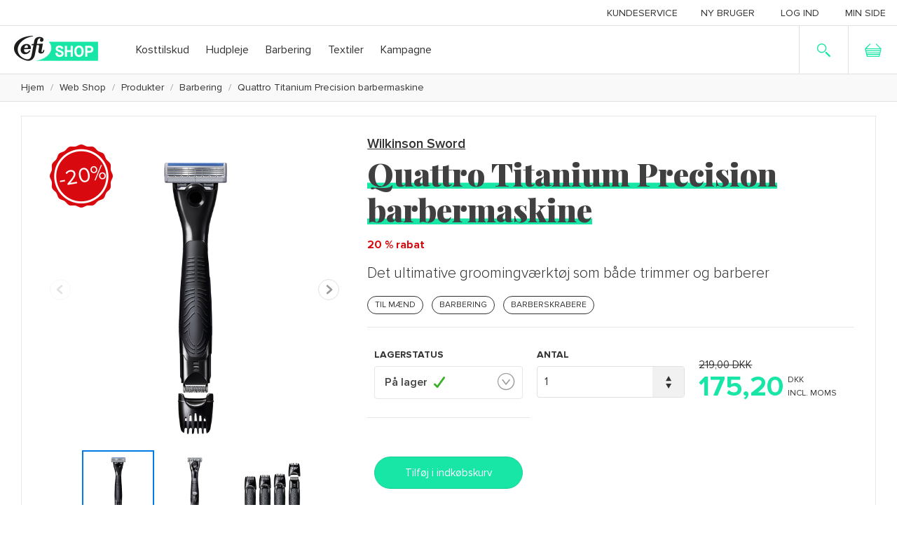

--- FILE ---
content_type: text/html;charset=UTF-8
request_url: https://www.efishop.dk/web-shop/produkter/barbering/quattro-titanium-precision-barbermaskine/p/10539
body_size: 34509
content:
<!DOCTYPE html>
<html lang="da" xml:lang="da">
<head>
	<meta charset="UTF-8">
	<meta http-equiv="X-UA-Compatible" content="IE=edge">
	<meta name="viewport" content="width=device-width, initial-scale=1, user-scalable=no">
	<title>Quattro Titanium Precision barbermaskine | Barbering | Produkter | Web Shop | EFI</title>

	<script id="CookieConsent" src="https://policy.app.cookieinformation.com/uc.js"  defer
            data-culture="DA"
            type="text/javascript"></script>

<!-- Google Tag Manager -->
<script>(function(w,d,s,l,i){w[l]=w[l]||[];w[l].push({'gtm.start':
        new Date().getTime(),event:'gtm.js'});var f=d.getElementsByTagName(s)[0],
    j=d.createElement(s),dl=l!='dataLayer'?'&l='+l:'';j.async=true;j.src=
    'https://www.googletagmanager.com/gtm.js?id='+i+dl;f.parentNode.insertBefore(j,f);
})(window,document,'script','dataLayer','GTM-TC99HD');</script>
<!-- End Google Tag Manager -->
<link rel="preload" as="style" type="text/css" media="all" href="https://s3-eu-west-1.amazonaws.com/efimedia-prod/sys-master/lib/style.css"/>
<link rel="stylesheet" type="text/css" media="all" href="/wro/webshop_webshop.css?_=1760844386561"/>
        <link rel="stylesheet" type="text/css" media="all" href="/wro/addons_responsive.css?_=1760844386561"/>
    <link rel="stylesheet" type="text/css" media="all" href="https://s3-eu-west-1.amazonaws.com/efimedia-prod/sys-master/lib/style.css"/>

<script type="text/javascript">
		/*<![CDATA[*/
		
		var ACC = { config: {} };
			ACC.config.contextPath = "";
			ACC.config.encodedContextPath = "";
			ACC.config.commonResourcePath = "/_ui/responsive/common";
			ACC.config.themeResourcePath = "/_ui/responsive/theme-webshop";
			ACC.config.siteResourcePath = "/_ui/responsive/site-webshop-dk";
			ACC.config.rootPath = "/_ui/responsive";	
			ACC.config.CSRFToken = "2ab4ab86-d680-4fc1-ba39-a43f1b21e667";
			ACC.pwdStrengthVeryWeak = 'Meget svag';
			ACC.pwdStrengthWeak = 'Svag';
			ACC.pwdStrengthMedium = 'Medium';
			ACC.pwdStrengthStrong = 'Stærk';
			ACC.pwdStrengthVeryStrong = 'Meget stærk';
			ACC.pwdStrengthUnsafePwd = 'password.strength.unsafepwd';
			ACC.pwdStrengthTooShortPwd = 'For kort';
			ACC.pwdStrengthMinCharText = 'Minimum længde er %d tegn';
			ACC.accessibilityLoading = 'Opdaterer... venligst vent...';
			ACC.accessibilityStoresLoaded = 'Butikker opdateret';
			
			ACC.autocompleteUrl = '/search/autocompleteSecure';
			ACC.analyticsUserId = '';
			
			
		/*]]>*/
	</script>
	<script type="text/javascript">
	/*<![CDATA[*/
	ACC.addons = {};	//JS holder for addons properties
			
	
		ACC.addons.smarteditaddon = [];
		
		ACC.addons.assistedservicestorefront = [];
		
				ACC.addons.assistedservicestorefront['asm.timer.min'] = 'min';
			
	/*]]>*/
</script>
<script src="/_ui/responsive/theme-webshop/public/js/modernizr.min.js"  defer></script>
<!--[if lt IE 9]>
	<script src="https://ajax.googleapis.com/ajax/libs/jquery/1.11.3/jquery.min.js"></script>
	<script type="text/javascript" src="public/js/respond.min.js" charset="utf-8"></script>
	<script type="text/javascript" src="/public/js/html5shiv.js" charset="utf-8"></script>
<![endif]-->
<!--[if gte IE 9]><!-->
	<script src="https://ajax.googleapis.com/ajax/libs/jquery/2.1.3/jquery.min.js"></script>
<!--<![endif]-->

<script type="text/javascript" src="/_ui/responsive/common/js/lazysizes.min.js" defer></script>

<script type="text/javascript" src="/wro/common_webshop.js?_=1760844386561" defer ></script>
		<script type="text/javascript" src="/wro/addons_responsive.js?_=1760844386561"  defer ></script>
	<meta name="description" content="Oplev Quattro Titanium Precision-skraberen fra Wilkinson Sword - perfekt til en tæt og behagelig barbering. Kvalitet og præcision i hvert slag." />
		<meta name="robots" content="index,follow" />
		<meta name="og:url" content="https://www.efishop.dk/web-shop/produkter/barbering/quattro-titanium-precision-barbermaskine/p/10539" />
		<meta name="og:type" content="website" />
		<meta name="og:description" content="Oplev Quattro Titanium Precision-skraberen fra Wilkinson Sword - perfekt til en t&#230;t og behagelig barbering. Kvalitet og pr&#230;cision i hvert slag." />
		<meta name="og:image" content="https://www.efishop.dk/medias/10539-1280x1280.jpg-100vwDesktop?context=[base64]" />
		<meta name="og:title" content="Quattro Titanium Precision barbermaskine" />
		<link rel="canonical" href="https://www.efishop.dk/web-shop/produkter/barbering/quattro-titanium-precision-barbermaskine/p/10539">
<script type="application/ld+json">{
"@context": "https://schema.org",
"@type": "Organization",
"address": {
"@type": "PostalAddress",
"addressLocality": "København C, Danmark",
"postalCode": "0900",
"streetAddress": "Postboks 553"
},
"logo": "https://www.efishop.dk/_ui/responsive/theme-webshop/public/images/efi-shop-logo.svg",
"email": "support@mail.efishop.dk",
"telephone": "70 10 49 90",
"employee": {
"@type": "Person",
"jobTitle": "CEO",
"name": "Bjørn Larsen"
},
"foundingDate": "1985-08-01",
"url": "https://www.efishop.dk"
}
</script>
<script type="application/ld+json">{
    "@context": "https://schema.org",
    "@type": "WebPage",
    "primaryImageOfPage": {
        "@context": "https://schema.org",
        "@type": "ImageObject",
        "contentUrl": "https://www.efishop.dk/medias/10539-1280x1280.jpg-50vwTablet?context=[base64]"
        },
    "url": "https://www.efishop.dk/web-shop/produkter/barbering/quattro-titanium-precision-barbermaskine/p/10539",
    "inLanguage": "Danish"
}
</script>
<script type="text/javascript" src="https://s3-eu-west-1.amazonaws.com/efimedia-prod/sys-master/lib/script.js" defer ></script>

</head>

<body class="page-productDetails pageType-ProductPage template-pages-product-productLayout2Page  smartedit-page-uid-productDetails smartedit-page-uuid-eyJpdGVtSWQiOiJwcm9kdWN0RGV0YWlscyIsImNhdGFsb2dJZCI6IndlYnNob3BDb250ZW50Q2F0YWxvZyIsImNhdGFsb2dWZXJzaW9uIjoiT25saW5lIn0= smartedit-catalog-version-uuid-webshopContentCatalog/Online  language-da">
	<!-- Google Tag Manager (noscript) -->
<noscript>
    <iframe src="https://www.googletagmanager.com/ns.html?id=GTM-TC99HD"
            height="0" width="0" style="display:none;visibility:hidden"></iframe>
</noscript>
<!-- End Google Tag Manager (noscript) -->
<span id="productImpressionGlobalStub" class="hidden">
    {
  "event": "productImpression",
  "ecommerce": {
    "currencyCode": "DKK",
    "impressions": []
  }
}</span>
<nav class="toolbar">
		<a href="#content" class="skip-link">Gå til hovedindhold</a>
		<ul>
			<li class="yCmsComponent">
<a href="/customerservice"  title="Kundeservice" >Kundeservice</a></li><li><a href="/login#register">Ny bruger</a></li>
					<li><a href="/login">Log ind</a></li>
				<li>
					<a href="/my-account">Min Side</a>
					</li>
			</ul>
	</nav><nav class="primary-nav">
	<span class="menu-trigger hamburger js-toggle-menu">
		<span class="top"></span>
		<span class="middle"></span>
		<span class="bottom"></span>
	</span>
	<div class="site-branding">
		<div class="site-title">
			<a href="/">
			<img title=""EFI"" alt=""EFI"" data-src="/medias/?context=bWFzdGVyfGltYWdlc3wzOTMyfGltYWdlL3BuZ3xzeXMtbWFzdGVyL2ltYWdlcy9oYjQvaDBiLzkzMzI3MDIyODE3NTh8ZTM0ZThhNjE3NzZkNGMxYjJiOWJiNGUzZmJjYTRhYmY4ZDIwMGI0N2JjNjUwYjVjYWRiOGMxZTQ0NjIxODdlNA" class="lazyload">
		</a>
	</div>
	</div>

	<div class="nav main-navigation">
		<div class="user-block visible-xs-block visible-sm-block">
			<a href="/login#register">Ny bruger</a><a href="/login">Log ind</a></div>
		<div id="nav-scroller" class="nav-lists">
			<li>
                </li>
        <li>
                <a href="/web-shop/produkter/kosttilskud/c/1000"  title="Kosttilskud" >Kosttilskud</a></li>
        <li>
                <a href="/web-shop/produkter/hudpleje/c/2000"  title="Hudpleje" >Hudpleje</a></li>
        <li>
                <a href="/web-shop/produkter/barbering/c/3000"  title="Barbering" >Barbering</a></li>
        <li>
                <a href="/web-shop/produkter/textiler/c/4000"  title="Textiler" >Textiler</a></li>
        <li>
                <a href="/c/campaign"  title="Kampagne" >Kampagne</a></li>
        <ul class="visible-xs-block visible-sm-block mini-toolbar">
				<li class="yCmsComponent">
<a href="/customerservice"  title="Kundeservice" >Kundeservice</a></li></ul>
		</div>
	</div>
	<ul class="tools">
			<li class="toggle-menu">
				<span class="menu-trigger hamburger js-toggle-menu">
					<span class="top"></span>
					<span class="middle"></span>
					<span class="bottom"></span>
				</span>
			</li>

			<li class="search">
	<div id="search-bar" class="search-bar">
		<form id="typeahead-form" method="get" action="/search/">

			<div class="wrapper">
				<div class="input-group">
					<span class="input-group-addon"><span class="icon-search"></span></span>
					<input type="search" class="js-typeahead-search form-control" placeholder="Skriv dit søgeord" name="text" autocomplete="off" data-options='{"autocompleteUrl" : "/search/site/","minCharactersBeforeRequest" : "3","waitTimeBeforeRequest" : "500","displayProductImages" : true}'>
					<span class="input-group-btn">
					<button class="btn btn-primary" type="submit">Søg</button>
					</span>
				</div>
			</div>

		</form>
		<div class="typeahead">
			<div class="typeahead-body"></div>
			<a href="#" class="typeahead-footer">
				Vis alle treff (<span class="typeahead-results-count"></span>) <span class="icon-chevron-right-sign typeahead-enter-icon"></span>
			</a>
		</div>
	</div>
	<button id="trigger-search" class="btn-link trigger-search">
		<span class="icon icon-search"></span>
		<span class="icon icon-remove"></span>
	</button>

</li>
<li class="yCmsComponent cart">
<div id="miniCartLayer" class="miniCartPopup" data-refreshMiniCartUrl="/cart/miniCart/SUBTOTAL/?"  data-rolloverPopupUrl="/cart/rollover/MiniCart" ></div>

<span class="mini-cart-badge js-mini-cart-qty"></span>

<a href="/cart" id="trigger-cart">
	<span class="icon icon-cart"></span>
</a>
<div class="addToCartMobileNotification">
	<span class="text">Produkt lagt i indkøbskurv</span>
</div>
<div class="mini-cart" id="minicart"></div></li></ul>
</nav><main id="content" class="main-content-wrap">
			<div class="alert alert-warning hidden" id="add-to-cart-error" role="alert">
				<div class="alert-body">
					</div>
				<button type="button" class="close icon-remove" data-dismiss="alert" aria-label="Close"><span aria-hidden="true"></span></button>
			</div>
			
			<div id="breadcrumb" class="breadcrumb navbar">
					<ol>
	<li>
		<a href="/">Hjem</a>
	</li>

	<li >
			<a href="/web-shop/c/webshop">Web Shop</a>
				</li>

	<li >
			<a href="/web-shop/produkter/c/products">Produkter</a>
				</li>

	<li >
			<a href="/web-shop/produkter/barbering/c/3000">Barbering</a>
				</li>

	<li class="active">
			Quattro Titanium Precision barbermaskine</li>

	</ol>
</div>
			<script type="application/ld+json">{
    "@context": "https://schema.org",
    "@type": "WebPage",
    "primaryImageOfPage": {
        "@context": "https://schema.org",
        "@type": "ImageObject",
        "contentUrl": "https://www.efishop.dk/medias/10539-1280x1280.jpg-50vwTablet?context=[base64]"
        },
    "url": "https://www.efishop.dk/web-shop/produkter/barbering/quattro-titanium-precision-barbermaskine/p/10539",
    "inLanguage": "Danish"
}
</script>





<article class="product-page">
	<div class="container">
		<section class="product-card card-white">
			<header class="pull-right product-header">
 				<h2 class="brandname"><a href="/web-shop/brands/wilkinson-sword/c/wilkinsonsword">Wilkinson Sword</a></h2>
				<h1 class="title">Quattro Titanium Precision barbermaskine</h1>
				
				<p class="promotion-description">
		<strong>
				20 % rabat</strong>
			</p>

				<div class="lead"><p>Det ultimative groomingværktøj som både trimmer og barberer</p></div>
				<ul class="tag-list">
					
						<li><a href="/web-shop/tags/til-mand/c/formen">Til mænd</a></li>
					
						<li><a href="/web-shop/tags/barbering/c/shaving">Barbering</a></li>
					
						<li><a href="/web-shop/tags/barberskrabere/c/razor">Barberskrabere</a></li>
					
				</ul>
			</header>

		<div class="product-carousel">
	<div class="carousel-wrap promotion">
		<div class="promotion-list">
		<div class="promotion-item discount">
						<span class="text">
							
							-20%
						</span>
					</div>
				</div>
<div class="gallery flexslider" id="gallery">
			<ul class="slides">
				<li data-thumb="/medias/10539-1280x1280.jpg-100vwDesktop?context=[base64]">
							<figure class="image">
								<img data-zoom-image="/medias/10539-1280x1280.jpg-100vwDesktop?context=[base64]" data-src="/medias/10539-1280x1280.jpg-100vwDesktop?context=[base64]" alt="10539_1280x1280.jpg" class="lazyload">
							</figure>
						</li>
						<li data-thumb="/medias/10539-front-1280x1280.jpg-100vwDesktop?context=[base64]">
							<figure class="image">
								<img data-zoom-image="/medias/10539-front-1280x1280.jpg-100vwDesktop?context=[base64]" data-src="/medias/10539-front-1280x1280.jpg-100vwDesktop?context=[base64]" alt="10539_front_1280x1280.jpg" class="lazyload">
							</figure>
						</li>
						<li data-thumb="/medias/10539-trimmer-1280x1280.jpg-100vwDesktop?context=[base64]">
							<figure class="image">
								<img data-zoom-image="/medias/10539-trimmer-1280x1280.jpg-100vwDesktop?context=[base64]" data-src="/medias/10539-trimmer-1280x1280.jpg-100vwDesktop?context=[base64]" alt="10539_trimmer_1280x1280.jpg" class="lazyload">
							</figure>
						</li>
						</ul>
			<div class="flex-direction-nav">
				 	<a href="#" class="flex-prev"></a>
				 	<div class="custom-controls-container"></div>
					<a href="#" class="flex-next"></a>
				</div>
			</div>
		<div class="thumb-gallery"></div>
	</div>
</div>

		
	 	
			<div class="productAddToCartPanel clearfix">
	<form id="addToCartForm" class="pull-right product-form add_to_cart_form" action="/cart/add" method="post"><input type="hidden" name="productCodePost" value="10539"/>
		
		<div class="product-vars">
			<div class="product-var">
					<label>Lagerstatus</label>
					<div class="stock-status in-stock droplist">
							<div class="droplist-trigger" data-toggle="toggle">
								<span class="status"></span>
					        	<h3>På lager</h3>
					        	<span class="stock-icon"></span>
							</div>
							<div class="stock-status-text droplist-content">
					        	<p>På lager&nbsp;5-7 hverdages leveringstid</p>
					    	</div>
						</div>
					</div>
			<div class="product-var quantity-var">
				<label for="qty">Antal</label>
				<div class="custom-select js-custom-select">
					<input type="tel" autocomplete="off" value="1" min="1" max="" tabindex="1" name="qty" class="product-qty-input">
					<span class="custom-select-trigger"></span>
<ul class="custom-select-dropdown">
	<li data-value="1">1</li>
	<li data-value="2">2</li>
	<li data-value="3">3</li>
	<li data-value="4">4</li>
	<li data-value="5">5</li>
	<li data-value="6">6</li>
	<li data-value="7">7</li>
	<li data-value="8">8</li>
	<li data-value="9">9</li>
	<li data-value="10">10+</li>
</ul></div>
			</div>
			
			<div class="product-var price-var">
	<meta itemprop="priceCurrency" content="DKK" />
	<p class="price" itemprop="price">
				<s>219,00&nbsp;DKK</s>
				<span class="price-value">
					175,20</span>
				<span class="price-info">DKK&nbsp;<span>INCL. MOMS</span></span>
				</p>
		</div>
<div class="product-var">
				<div class="addtocart">
					<span id="productAddToCart10539" class="hidden">
    {
  "event": "addToCart",
  "ecommerce": {"add": {"products": [{
    "name": "Quattro Titanium Precision barbermaskine",
    "id": "10539",
    "brand": "Wilkinson Sword",
    "category": "3000:Barbering",
    "variant": "",
    "dimension2": "",
    "price": 219
  }]}}
}</span>
<button type="submit" class="btn gtm-add-to-cart"
											data-gtm-product-code="10539">
										<span class="text">Tilføj i indkøbskurv</span>
									</button>
								</div>
			</div>
		</div>
	<div>
<input type="hidden" name="CSRFToken" value="121788be-c267-4721-833e-dd1acae6587a" />
</div></form></div>

<span id="productDetailsView" class="hidden">
    {
  "event": "productDetail",
  "ecommerce": {"detail": {"products": [{
    "name": "Quattro Titanium Precision barbermaskine",
    "id": "10539",
    "brand": "Wilkinson Sword",
    "category": "3000:Barbering",
    "variant": "",
    "dimension2": "",
    "price": 219
  }]}}
}</span>
<script type="text/javascript">

	/* variant item functionallity */
	$(document).ready(function(){
		var products = [];
		
		
		
		/* Selected options for current variant */
		
		
		
		$(".product-var select").change(function() {
			findProductOrRefresOptions(this);
		});
		
		function findProductOrRefresOptions(current) {
			var selectedProperties = [];
			
			thisId = current.id;
			thisValue = current.value;
			
			allFilled = true;
			allBlank = true;
			
			$(".product-var select").each(function() {
				if (this.value === "") {
					allFilled = false;
				}
				if (this.value !== "") {
					allBlank = false;
				}
				
				var property = {};
				property[this.id] = this.value;
				
				selectedProperties.push(property)
			});
			
			if (allFilled) {
				/* Try to find matching variant - check every variant product properties against all selected options, if found, redirect to variant page*/
				$.each(products, function(productKey, product) {
					allPropertiesMatch = true;
					
					$.each(product, function(productProperty, productValue) {
						$.each(selectedProperties, function(selectedKey, selected) {
							$.each(selected, function(selectedProperty, selectedValue) {
								if (productProperty === selectedProperty && productValue !== selectedValue) {
									allPropertiesMatch = false;
								}
							});
						});
					});
						
					if (allPropertiesMatch) {
						window.location.href = product.url;
					}
				});
			}
			
			refreshOptions(allBlank, thisId, thisValue);
			
			
		}
		
		function refreshOptions(allBlank, thisId, thisValue) {
			/* Find which other options are valid/invalid for currently selected option accordingly to product info */
			if (allBlank) {
				/* If there is not any option selected in any select element, make every option as valid */
				$(".product-var select").each(function() {
					$("#" + this.id + " > option").each(function() {
						$(this).removeClass("invalidOption");
					});
				});
			} else {
				/* If an option is selected as blank, need to find first no blank option and make it as "currently selected" option
				from there we can change other select > options to valid/invalid */
				if (thisValue === "" || typeof thisValue === 'undefined' || thisValue == null) {
					$(".product-var select").each(function() {
						thisId = this.id;
						thisValue = this.value;
						if ((thisValue !== "") && (thisId !== "")) {
							$("#" + thisId + " > option").each(function() {
								$(this).removeClass("invalidOption");
							});
							return false;
						}
					});
				}
				
				/* Make all options invalid for all selects except the current */
				$(".product-var select").each(function() {
					if ((this.id !== thisId)) {
						$("#" + this.id + " > option").each(function() {
							if (this.value !== "") {
								$(this).addClass("invalidOption");
							}
						});
					}
				});
				
				/* If for any product with currently selected option exists other options, make them valid */
				$.each(products, function(productKey, product) {
					if (product[thisId] === thisValue) {
						$.each(product, function(productProperty, productValue) {
							$('#' + productProperty + ' option[value="' + productValue + '"]').removeClass("invalidOption");
						});
					}
				});
			}
		}
	});
</script>

		

		</section>

		

		
			<section class="product-details panel-collapse section-margin-top section-margin-bottom">
				<header class="collapse-header">
					<h3 class="section-title h4">Produktdetaljer</h3>
					<button class="show-all-button toggle-all">
					<span class="s-all">Vis alle detaljer</span>
					<span class="h-all">Skjul alle detaljer</span>
					</button>
				</header>
	 			    <div class="collapse-item">
    <div class="collapse-toggle"><h5 class="title">Produktinformation</h5></div><div class="collapse-content">
<p><strong>Wilkinson Sword Quattro Precision barberskraber</strong><br />Trimmeren drives af 1 stk AAA-batteri. Batteri medfølger.</p>
<p><strong>Opbevares:</strong> Utilgængeligt for børn.</p>
<p><em>Wilkinson Sword GmbH.</em></p>
</div>
</div>

<div class="collapse-item">
	<div class="collapse-toggle"><h5 class="title">Indholdsdeklaration</h5></div>
	<div class="collapse-content">
<p><strong>Ingredienser Quattro Essential 4 blade:</strong><br />
PEG-115M, PEG-7M, PEG-100, Cyclodextrin, Tocopherol, Hydrogenated Jojoba Oil, Panthenol, Aloe Barbadensis Leaf Juice, Maltodextrin.</p></div></div>
			</section>
		
			
		<section class="section-margin-bottom section-margin-top card-white blocks">
<div class="single-block">
    <div class="block-content">
        <h2>Kombineret barberskraber og trimmer</h2>
        <div class="lead">
            <p>Er du træt af at måtte skifte mellem forskellige redskaber for at holde orden på ansigtsbehåringen?
                Så vil du elske Quattro Precision – det ultimative groomingværktøj som trimmer og barberer.</p>
        </div>
    </div><img
        src="https://www.efi.no/medias/60-quatro-titanium-precision-toppbanner.jpg-100vwDesktop?context=[base64]"
        border="0" alt="Wilkinson Sword Quattro Precision">
</div>
</section>
		
		
		<section class="section-margin-bottom card-white blocks">
<div class="col-xs-12 col-sm-4 block">
    <img src="https://s3-eu-west-1.amazonaws.com/efimedia-prod/sys-master/webshop/quattrotitaniumprecision/qtp-barbering.jpg" alt="Quattro Precision bruger de avancerede Quattro blade som er belagt med titan." />
    <h4>Barbering</h4>
    <p>Quattro Precision bruger de avancerede Quattro blade som er belagt med titan. Udstyret med et microgitter for en sikker og komfortabel barbering.</p>
</div>
<div class="col-xs-12 col-sm-4 block">
    <img src="https://s3-eu-west-1.amazonaws.com/efimedia-prod/sys-master/webshop/quattrotitaniumprecision/qtp-trimmer.jpg" alt="Den batteridrevne trimmer i rustfrit stål har 4 justerbare indstillinger." />
    <h4>Trimning</h4>
    <p>Den batteridrevne trimmer i rustfrit stål har 4 justerbare indstillinger. Lader dig trimme skæg og bakkenbarter til ønsket længde. Renses nemt i lunkent rindende vand. Batteri medfølger.</p>
</div>
<div class="col-xs-12 col-sm-4 block">
    <img src="https://s3-eu-west-1.amazonaws.com/efimedia-prod/sys-master/webshop/quattrotitaniumprecision/qtp-edging.jpg" alt="Det superskarpe titanbelagte edging blad på bagsiden af bladenheden gør at du nu kan lave lige linjer ved bakkenbarterne." />
    <h4>Edging</h4>
    <p>Det superskarpe titanbelagte edging blad på bagsiden af bladenheden gør at du nu kan lave lige linjer ved bakkenbarterne. Og gør det nemt at komme til under næsen.</p>
</div>
</section>
	
		
			<section id="related-products" class="section-margin-top section-margin-bottom">
					<header>
						<h3 class="section-title h4"></h3>
					</header>
					<div class="card-gray">
						<div class="product-list-container">
							<!-- Nav tabs -->
							<div>
								<ul class="nav-tabs-clean" role="tablist">
									<li role="presentation" class="active"><a href="#crossale1" aria-controls="crossale1" role="tab" data-toggle="tab">Relaterede produkter</a></li>
										    </ul>
							</div>
							<div class="tab-content" data-equalheight=".tab-pane.active .product-item">
								<div role="tabpanel" class="tab-pane active" id="crossale1">
										<div class="lead text-center"></div>
										<div class="product-list grid-view col-3">
											<div class="product-item">
													<div class="item-wrap">
														<a class="image promotion" href="/web-shop/produkter/barbering/quattro-essential-4-blade/p/10543">
															<img data-src="/medias/100vwDesktop-10543-4pk-1280x1280.jpg?context=[base64]" alt="Quattro Essential 4 blade" class="lazyload">
	<div class="promotion-list">
		<div class="promotion-item discount">
						<span class="text">
							
							-20%
						</span>
					</div>
				</div>
</a>
														<div class="details">
															<p class="price" itemprop="price">
				<s>159,00&nbsp;DKK</s>
				<span class="price-value">
					127,20</span>
				DKK</p>
		<h3 class="title">
																<a href="/web-shop/produkter/barbering/quattro-essential-4-blade/p/10543">Quattro Essential 4 blade</a>
															</h3>
															<ul class="tag-list-clean">
																<li><a href="/web-shop/tags/til-mand/c/formen">Til mænd</a></li>
																<li><a href="/web-shop/tags/barbering/c/shaving">Barbering</a></li>
																<li><a href="/web-shop/tags/barberskrabere/c/razor">Barberskrabere</a></li>
																</ul>
														</div>

														<div class="addtocart">
																<form id="addToCartForm10543" class="add_to_cart_form" action="/cart/add" method="post"><input type="hidden" name="productCodePost" value="10543"/>
																	<span id="productAddToCart10543" class="hidden">
    {
  "event": "addToCart",
  "ecommerce": {"add": {"products": [{
    "name": "Quattro Essential 4 blade",
    "id": "10543",
    "brand": "",
    "category": "",
    "variant": "",
    "dimension2": "",
    "price": 159,
    "quantity": 1
  }]}}
}</span>
<button type="submit" class="btn gtm-add-to-cart" data-gtm-product-code="10543">
																						<span class="icon icon-cart"></span>
																						<span class="text">Tilføj i indkøbskurv</span>
																					</button>
																				<div>
<input type="hidden" name="CSRFToken" value="121788be-c267-4721-833e-dd1acae6587a" />
</div></form></div>
														</div>
												</div>
											<div class="product-item">
													<div class="item-wrap">
														<a class="image promotion" href="/web-shop/produkter/barbering/quattro-titanium-barberskraber/p/10546">
															<img data-src="/medias/10546-1280x1280.jpg-100vwDesktop?context=[base64]" alt="Quattro Titanium barberskraber" class="lazyload">
	<div class="promotion-list">
		<div class="promotion-item discount">
						<span class="text">
							
							-20%
						</span>
					</div>
				</div>
</a>
														<div class="details">
															<p class="price" itemprop="price">
				<s>89,00&nbsp;DKK</s>
				<span class="price-value">
					71,20</span>
				DKK</p>
		<h3 class="title">
																<a href="/web-shop/produkter/barbering/quattro-titanium-barberskraber/p/10546">Quattro Titanium barberskraber</a>
															</h3>
															<ul class="tag-list-clean">
																<li><a href="/web-shop/tags/til-mand/c/formen">Til mænd</a></li>
																<li><a href="/web-shop/tags/barbering/c/shaving">Barbering</a></li>
																</ul>
														</div>

														<div class="addtocart">
																<form id="addToCartForm10546" class="add_to_cart_form" action="/cart/add" method="post"><input type="hidden" name="productCodePost" value="10546"/>
																	<span id="productAddToCart10546" class="hidden">
    {
  "event": "addToCart",
  "ecommerce": {"add": {"products": [{
    "name": "Quattro Titanium barberskraber",
    "id": "10546",
    "brand": "",
    "category": "",
    "variant": "",
    "dimension2": "",
    "price": 89,
    "quantity": 1
  }]}}
}</span>
<button type="submit" class="btn gtm-add-to-cart" data-gtm-product-code="10546">
																						<span class="icon icon-cart"></span>
																						<span class="text">Tilføj i indkøbskurv</span>
																					</button>
																				<div>
<input type="hidden" name="CSRFToken" value="121788be-c267-4721-833e-dd1acae6587a" />
</div></form></div>
														</div>
												</div>
											<div class="product-item">
													<div class="item-wrap">
														<a class="image promotion" href="/web-shop/produkter/hudpleje/barber-s-style-barbercreme/p/60400">
															<img data-src="/medias/W302160400-shavecream-1600x.jpg-100vwDesktop?context=[base64]" alt="Barber&#039;s Style Barbercreme" class="lazyload">
	<div class="promotion-list">
		<div class="promotion-item discount">
						<span class="text">
							
							-30%
						</span>
					</div>
				</div>
</a>
														<div class="details">
															<p class="price" itemprop="price">
				<s>139,00&nbsp;DKK</s>
				<span class="price-value">
					97,30</span>
				DKK</p>
		<h3 class="title">
																<a href="/web-shop/produkter/hudpleje/barber-s-style-barbercreme/p/60400">Barber's Style Barbercreme</a>
															</h3>
															<ul class="tag-list-clean">
																<li><a href="/web-shop/tags/barbering/c/shaving">Barbering</a></li>
																<li><a href="/web-shop/tags/barberskrabere/c/razor">Barberskrabere</a></li>
																<li><a href="/web-shop/tags/til-mand/c/formen">Til mænd</a></li>
																</ul>
														</div>

														<div class="addtocart">
																<form id="addToCartForm60400" class="add_to_cart_form" action="/cart/add" method="post"><input type="hidden" name="productCodePost" value="60400"/>
																	<span id="productAddToCart60400" class="hidden">
    {
  "event": "addToCart",
  "ecommerce": {"add": {"products": [{
    "name": "Barber&#039;s Style Barbercreme",
    "id": "60400",
    "brand": "",
    "category": "",
    "variant": "",
    "dimension2": "",
    "price": 139,
    "quantity": 1
  }]}}
}</span>
<button type="submit" class="btn gtm-add-to-cart" data-gtm-product-code="60400">
																						<span class="icon icon-cart"></span>
																						<span class="text">Tilføj i indkøbskurv</span>
																					</button>
																				<div>
<input type="hidden" name="CSRFToken" value="121788be-c267-4721-833e-dd1acae6587a" />
</div></form></div>
														</div>
												</div>
											</div>
									</div>
								</div>	
						</div>
					</div>
				</section>
		
		
			
		
		
	</div>
</article></main>
		<footer class="yCmsContentSlot page-footer">
<a href="/terms" style="padding: 0 0.5em;" title="Generelle salgsbetingelser" >Generelle salgsbetingelser</a><a href="/customerservice" style="padding: 0 0.5em;" title="Kundeservice" >Kundeservice</a><a href="/privacy" style="padding: 0 0.5em;" title="Erklæring om databeskyttelse" >Erklæring om databeskyttelse</a><a href="/apenhetsloven" style="padding: 0 0.5em;" title="&nbsp;" >&nbsp;</a><div class="content"><p><br /><strong>EFI A/S CVR nr. 16 31 39 39</strong><br />Returadresse – Efi as, Postboks 553, 0900 København C<br />Kundeservice: Tlf. 70104990 <br /><br />© EfiShop<br /><br /><a class="smileylink" href="https://www.findsmiley.dk/1477745" target="_blank" rel="nofollow noopener noreferrer"></a></p></div></footer><script type="text/javascript" src="/wro/webshop_webshop.js?_=1760844386561" defer ></script>
		</body>

</html>


--- FILE ---
content_type: text/css
request_url: https://s3-eu-west-1.amazonaws.com/efimedia-prod/sys-master/lib/style.css
body_size: 870
content:
.tag-list-clean {display:none;}

.table-of-contents {
    background-color: #e6f7fd;
}

.CookieDeclaration {background:#fff;padding:30px;}
.video-section {
    display: flex;
    flex-wrap: wrap;
    align-items: center;
    justify-content: center;
}
.video-section .video-figure {
    flex-grow: 1;
    width: 30%;
    margin: 0 1%;
}

.video-section .video-figure video {
    max-width: 100%;
    border-radius: 4px;
}

@media screen and (max-width: 768px) {
    .t-abo-category .container .category-heading-item p a.category-heading-link { color: #fff; }
    .video-section {
        display: block;
    }
    .video-section .video-figure {
        width: 100%;
    }
}

.smileylink {
    height: 35px;
    width: 107px;
    background-image: url('https://s3-eu-west-1.amazonaws.com/efimedia-prod/sys-master/web/div/kontrolrapport.gif');
    display: inline-block;
}

--- FILE ---
content_type: text/css;charset=UTF-8
request_url: https://www.efishop.dk/wro/webshop_webshop.css?_=1760844386561
body_size: 30441
content:

@font-face{font-family:'Playfair Display';font-style:normal;font-weight:900;src:url(https://fonts.gstatic.com/s/playfairdisplay/v30/nuFvD-vYSZviVYUb_rj3ij__anPXJzDwcbmjWBN2PKfsunDTbtPK-F2qC0usEw.woff2) format('woff2');unicode-range:U+0301, U+0400-045F, U+0490-0491, U+04B0-04B1, U+2116;font-display:swap;}@font-face{font-family:'Playfair Display';font-style:normal;font-weight:900;src:url(https://fonts.gstatic.com/s/playfairdisplay/v30/nuFvD-vYSZviVYUb_rj3ij__anPXJzDwcbmjWBN2PKfsunDYbtPK-F2qC0usEw.woff2) format('woff2');unicode-range:U+0102-0103, U+0110-0111, U+0128-0129, U+0168-0169, U+01A0-01A1, U+01AF-01B0, U+1EA0-1EF9, U+20AB;font-display:swap;}@font-face{font-family:'Playfair Display';font-style:normal;font-weight:900;src:url(https://fonts.gstatic.com/s/playfairdisplay/v30/nuFvD-vYSZviVYUb_rj3ij__anPXJzDwcbmjWBN2PKfsunDZbtPK-F2qC0usEw.woff2) format('woff2');unicode-range:U+0100-024F, U+0259, U+1E00-1EFF, U+2020, U+20A0-20AB, U+20AD-20CF, U+2113, U+2C60-2C7F, U+A720-A7FF;font-display:swap;}@font-face{font-family:'Playfair Display';font-style:normal;font-weight:900;src:url(https://fonts.gstatic.com/s/playfairdisplay/v30/nuFvD-vYSZviVYUb_rj3ij__anPXJzDwcbmjWBN2PKfsunDXbtPK-F2qC0s.woff2) format('woff2');unicode-range:U+0000-00FF, U+0131, U+0152-0153, U+02BB-02BC, U+02C6, U+02DA, U+02DC, U+2000-206F, U+2074, U+20AC, U+2122, U+2191, U+2193, U+2212, U+2215, U+FEFF, U+FFFD;font-display:swap;}@media(min-width:992px){.primary-nav .tools{width:auto !important;float:right}}@media(max-width:991px) and (min-width:768px){.primary-nav .toggle-menu .menu-trigger{display:block!important;}}.mini-cart-badge{position:absolute;background:rgba(217, 10, 15, 0.75);top:5px;right:5px;border-radius:50%;text-align:center;color:white;font-size:10px;line-height:20px;width:20px;height:20px;box-sizing:content-box;}.mini-cart-badge:empty{display:none;}span.js-validation-error{font-weight:600;font-size:14px;color:#b81415;}input.js-validation-error{border:1px solid #b81415;}h5.t-subscription-checkout__terms__item__title{color:#fff;}.subscription-terms-container span.icon-ok{display:none;}.margin-right-5{margin-right:5px !important;}.pointer-cursor{cursor:pointer;}.yCmsComponent.smartEditComponent{display:inline;}.yCmsSection.smartEditComponent{display:inline;}.yCmsContentSlot.smartEditComponent{display:inline;}@font-face{font-family:'Playfair Display';font-style:normal;font-weight:900;src:url(https://fonts.gstatic.com/s/playfairdisplay/v30/nuFvD-vYSZviVYUb_rj3ij__anPXJzDwcbmjWBN2PKfsunDTbtPK-F2qC0usEw.woff2) format('woff2');unicode-range:U+0301, U+0400-045F, U+0490-0491, U+04B0-04B1, U+2116;font-display:swap;}@font-face{font-family:'Playfair Display';font-style:normal;font-weight:900;src:url(https://fonts.gstatic.com/s/playfairdisplay/v30/nuFvD-vYSZviVYUb_rj3ij__anPXJzDwcbmjWBN2PKfsunDYbtPK-F2qC0usEw.woff2) format('woff2');unicode-range:U+0102-0103, U+0110-0111, U+0128-0129, U+0168-0169, U+01A0-01A1, U+01AF-01B0, U+1EA0-1EF9, U+20AB;font-display:swap;}@font-face{font-family:'Playfair Display';font-style:normal;font-weight:900;src:url(https://fonts.gstatic.com/s/playfairdisplay/v30/nuFvD-vYSZviVYUb_rj3ij__anPXJzDwcbmjWBN2PKfsunDZbtPK-F2qC0usEw.woff2) format('woff2');unicode-range:U+0100-024F, U+0259, U+1E00-1EFF, U+2020, U+20A0-20AB, U+20AD-20CF, U+2113, U+2C60-2C7F, U+A720-A7FF;font-display:swap;}@font-face{font-family:'Playfair Display';font-style:normal;font-weight:900;src:url(https://fonts.gstatic.com/s/playfairdisplay/v30/nuFvD-vYSZviVYUb_rj3ij__anPXJzDwcbmjWBN2PKfsunDXbtPK-F2qC0s.woff2) format('woff2');unicode-range:U+0000-00FF, U+0131, U+0152-0153, U+02BB-02BC, U+02C6, U+02DA, U+02DC, U+2000-206F, U+2074, U+20AC, U+2122, U+2191, U+2193, U+2212, U+2215, U+FEFF, U+FFFD;font-display:swap;}@font-face{font-family:'Proxima Nova';src:url("../_ui/responsive/theme-webshop/public/fonts/ProximaNova/ProximaNova-Light.woff2") format(" woff2 "),url("../_ui/responsive/theme-webshop/public/fonts/ProximaNova/ProximaNova-Light.woff") format("woff");font-weight:300;font-style:normal;font-display:swap;}@font-face{font-family:'Proxima Nova';src:url("../_ui/responsive/theme-webshop/public/fonts/ProximaNova/ProximaNova-Regular.woff2") format(" woff2 "),url("../_ui/responsive/theme-webshop/public/fonts/ProximaNova/ProximaNova-Regular.woff") format("woff");font-weight:normal;font-style:normal;font-display:swap;}@font-face{font-family:'Proxima Nova';src:url("../_ui/responsive/theme-webshop/public/fonts/ProximaNova/ProximaNova-Semibold.woff2") format(" woff2 "),url("../_ui/responsive/theme-webshop/public/fonts/ProximaNova/ProximaNova-Semibold.woff") format("woff");font-weight:600;font-style:normal;font-display:swap;}@font-face{font-family:'Proxima Nova';src:url("../_ui/responsive/theme-webshop/public/fonts/ProximaNova/ProximaNova-Bold.woff2") format(" woff2 "),url("../_ui/responsive/theme-webshop/public/fonts/ProximaNova/ProximaNova-Bold.woff") format("woff");font-weight:bold;font-style:normal;font-display:swap;}@font-face{font-family:'Proxima Nova';src:url("../_ui/responsive/theme-webshop/public/fonts/ProximaNova/ProximaNova-Light.woff2") format(" woff2 "),url("../_ui/responsive/theme-webshop/public/fonts/ProximaNova/ProximaNova-Light.woff") format("woff");font-weight:300;font-style:normal;font-display:swap;}@font-face{font-family:'Proxima Nova';src:url("../_ui/responsive/theme-webshop/public/fonts/ProximaNova/ProximaNova-Regular.woff2") format(" woff2 "),url("../_ui/responsive/theme-webshop/public/fonts/ProximaNova/ProximaNova-Regular.woff") format("woff");font-weight:normal;font-style:normal;font-display:swap;}@font-face{font-family:'Proxima Nova';src:url("../_ui/responsive/theme-webshop/public/fonts/ProximaNova/ProximaNova-Semibold.woff2") format(" woff2 "),url("../_ui/responsive/theme-webshop/public/fonts/ProximaNova/ProximaNova-Semibold.woff") format("woff");font-weight:600;font-style:normal;font-display:swap;}@font-face{font-family:'Proxima Nova';src:url("../_ui/responsive/theme-webshop/public/fonts/ProximaNova/ProximaNova-Bold.woff2") format(" woff2 "),url("../_ui/responsive/theme-webshop/public/fonts/ProximaNova/ProximaNova-Bold.woff") format("woff");font-weight:bold;font-style:normal;font-display:swap;}@important "functions/decimal-round";html{font-family:sans-serif;-ms-text-size-adjust:100%;-webkit-text-size-adjust:100%}body{margin:0}article, aside, details, figcaption, figure, footer, header, hgroup, main, menu, nav, section, summary{display:block}audio, canvas, progress, video{display:inline-block;vertical-align:baseline}audio:not([controls]){display:none;height:0}[hidden], template{display:none}a{text-decoration:underline}a:active, a:hover{outline:0;text-decoration:none}abbr[title]{border-bottom:1px dotted}b, strong{font-weight:bold}dfn{font-style:italic}h1{font-size:2em;margin:0 0 0.67em}mark{background:#ff0;color:#000}small{font-size:80%}sub, sup{font-size:75%;line-height:0;position:relative;vertical-align:baseline}sup{top:-0.5em}sub{bottom:-0.25em}img{border:0;width:auto;height:auto;max-width:100%;max-height:100%}svg:not(:root){overflow:hidden}figure{margin:1em 40px}hr{box-sizing:content-box;height:0}pre{overflow:auto}code, kbd, pre, samp{font-family:monospace, monospace;font-size:1em}button, input, optgroup, select, textarea{color:inherit;font:inherit;margin:0}button{overflow:visible}button, select{text-transform:none}button, html input[type="button"], input[type="reset"], input[type="submit"]{-webkit-appearance:button;cursor:pointer}button[disabled], html input[disabled]{cursor:default}button::-moz-focus-inner, input::-moz-focus-inner{border:0;padding:0}input{line-height:normal}input[type="checkbox"], input[type="radio"]{box-sizing:border-box;padding:0}input[type="number"]::-webkit-inner-spin-button, input[type="number"]::-webkit-outer-spin-button{height:auto}input[type="search"]{-webkit-appearance:textfield;box-sizing:content-box}input[type="search"]::-webkit-search-cancel-button, input[type="search"]::-webkit-search-decoration{-webkit-appearance:none}fieldset{border:1px solid #c0c0c0;margin:0 2px;padding:0.35em 0.625em 0.75em}legend{border:0;padding:0}textarea{overflow:auto}optgroup{font-weight:bold}table{border-collapse:collapse;border-spacing:0}td, th{padding:0}html.no-scroll, body.no-scroll, main.no-scroll{height:100%;overflow:hidden}main{width:100%;position:relative}@media only screen and (min-width:768px){main{margin-top:70px}}.card-gray{background-color:#F9F9F9;border:1px solid #E6E6E6}.card-gray:before, .card-gray:after{content:" ";display:table}.card-gray:after{clear:both}.card-white{background-color:#fff;border:1px solid #E6E6E6}.card-white:before, .card-white:after{content:" ";display:table}.card-white:after{clear:both}.section-header{padding:15px;padding-top:25px !important;padding-bottom:9px !important;background-color:#fff;border-bottom:1px solid #E6E6E6}@media(min-width:992px){.section-header{padding:30px}}.section-header .title{margin:0 0 16px;font-family:"Proxima Nova", sans-serif}section header .section-title{text-transform:uppercase;line-height:1.625;font-family:"Proxima Nova", sans-serif;background:transparent}.gutter-box{padding:15px}@media(min-width:992px){.gutter-box{padding:30px}}.section-margin-top{margin-top:30px}.section-margin-bottom{margin-bottom:30px}@media(max-width:767px){.section-margin-top--mobile{margin-top:30px}}@media(max-width:767px){.section-margin-bottom--mobile{margin-bottom:30px}}@media print{@page{size:330mm 427mm;margin:14mm}*, *:before, *:after{background:transparent !important;color:#000 !important;box-shadow:none !important;text-shadow:none !important}a, a:visited{text-decoration:underline}pre, blockquote{border:1px solid #999;page-break-inside:avoid}thead{display:table-header-group}tr, img{page-break-inside:avoid}img{max-width:100% !important}p, h2, h3{orphans:3;widows:3}h2, h3{page-break-after:avoid}.navbar{display:none}.btn > .caret, .dropup > .btn > .caret{border-top-color:#000 !important}.label{border:1px solid #000}.table{border-collapse:collapse !important}.table td, .table th{background-color:#fff !important}.table-bordered th, .table-bordered td{border:1px solid #ddd !important}.page-footer{display:none}.toolbar, .primary-nav{display:none !important}.lead p{font-size:12pt !important}.receipt .lead a{display:none}.receipt section{page-break-inside:avoid}.receipt .card-white.gutter-box{border:none;padding:0}.receipt .product-item .price-value{font-size:12pt}#cart-list{border:none}#cart-list .cart-list-head{padding:0}#cart-list .product-list{padding:0}#cart-list .product-list .product-item[style]{height:auto !important}#cart-list .product-list .product-item .item-wrap{height:auto;display:block}}@font-face{font-family:'simpleicon';src:url("../_ui/responsive/theme-webshop/public/fonts/simpleicon/fonts/simpleicon.eot");src:url("../_ui/responsive/theme-webshop/public/fonts/simpleicon/fonts/simpleicon.eot?#iefix") format("embedded-opentype"), url("../_ui/responsive/theme-webshop/public/fonts/simpleicon/fonts/simpleicon.woff") format("woff"), url("../_ui/responsive/theme-webshop/public/fonts/simpleicon/fonts/simpleicon.ttf") format("truetype"), url("../_ui/responsive/theme-webshop/public/fonts/simpleicon/fonts/simpleicon.svg#simpleicon") format("svg");font-display:swap;}[class^="icon-"], [class*=" icon-"]{font-family:'simpleicon' !important;speak:none;font-style:normal;font-weight:normal;font-variant:normal;text-transform:none;line-height:inherit;-webkit-font-smoothing:antialiased;-moz-osx-font-smoothing:grayscale}.icon-percentage-sign:before{content:""}.icon-edit-sign:before{content:""}.icon-percentage:before{content:""}.icon-star-sign:before{content:""}.icon-cart-2:before{content:""}.icon-download .path1:before{content:"";color:#000}.icon-download .path2:before{content:"";margin-left:-31px;color:#006cc8}.icon-print:before{content:""}.icon-filter:before{content:""}.icon-search:before{content:""}.icon-cart:before{content:""}.icon-letter:before{content:""}.icon-user:before{content:""}.icon-key:before{content:""}.icon-plus-sign:before{content:""}.icon-minus-sign:before{content:""}.icon-remove-sign:before{content:""}.icon-ok-sign:before{content:""}.icon-exclamation-sign:before{content:""}.icon-plus:before{content:""}.icon-minus:before{content:""}.icon-remove:before{content:""}.icon-ok:before{content:""}.icon-exclamation:before{content:""}.icon-attachment:before{content:""}.icon-clock:before{content:""}.icon-dropdown:before{content:""}.icon-calender-grid:before{content:""}.icon-star:before{content:""}.icon-star-filled:before{content:""}.icon-arrow-left:before{content:""}.icon-arrow-up:before{content:""}.icon-arrow-right:before{content:""}.icon-arrow-down:before{content:""}.icon-chevron-left:before{content:""}.icon-chevron-up:before{content:""}.icon-chevron-right:before{content:""}.icon-chevron-down:before{content:""}.icon-chevron-left-sign:before{content:""}.icon-chevron-up-sign:before{content:""}.icon-chevron-right-sign:before{content:""}.icon-chevron-down-sign:before{content:""}.icon-facebook-circle:before{content:""}.icon-twitter-circle:before{content:""}.icon-instagram-circle:before{content:""}.icon-pinterest-circle:before{content:""}.icon-vimeo-circle:before{content:""}.icon-youtube-circle:before{content:""}.icon-linkedin-circle:before{content:""}.icon-google-plus-circle:before{content:""}.icon-skype-circle:before{content:""}.icon-facebook:before{content:""}.icon-twitter:before{content:""}.icon-instagram:before{content:""}.icon-pinterest:before{content:""}.icon-vimeo:before{content:""}.icon-youtube:before{content:""}.icon-linkedin:before{content:""}.icon-google-plus:before{content:""}.icon-skype:before{content:""}*{-webkit-box-sizing:border-box;-moz-box-sizing:border-box;box-sizing:border-box}*:before, *:after{-webkit-box-sizing:border-box;-moz-box-sizing:border-box;box-sizing:border-box}html{font-size:16px;-webkit-tap-highlight-color:transparent}body{font-family:"Proxima Nova", sans-serif;font-size:16px;line-height:1.625;color:#333;background-color:#fff}input, button, select, textarea{font-family:inherit;font-size:inherit;line-height:inherit}a{color:#007BE7;cursor:pointer}a:hover, a:focus{color:#00529b}a:focus{outline:thin dotted;outline:5px auto -webkit-focus-ring-color;outline-offset:-2px}figure{margin:0}figure figcaption{padding-left:15px;padding-right:15px;margin:5px 0}@media(min-width:992px){figure figcaption{padding-left:30px;padding-right:30px}}figure.featured-image{margin-bottom:20px}img{vertical-align:middle}.img-responsive{display:block;max-width:100%;height:auto}.img-rounded{border-radius:8px}.img-thumbnail{padding:4px;line-height:1.625;background-color:#fff;border:1px solid #ddd;border-radius:4px;-webkit-transition:all 0.2s ease-in-out;-o-transition:all 0.2s ease-in-out;transition:all 0.2s ease-in-out;display:inline-block;max-width:100%;height:auto}.img-circle{border-radius:50%}hr{margin-top:26px;margin-bottom:26px;border:0;border-top:1px solid #E0E0E0}.sr-only{position:absolute;width:1px;height:1px;margin:-1px;padding:0;overflow:hidden;clip:rect(0, 0, 0, 0);border:0}.sr-only-focusable:active, .sr-only-focusable:focus{position:static;width:auto;height:auto;margin:0;overflow:visible;clip:auto}[role="button"]{cursor:pointer}h1, h2, h3, h4, h5, h6, .h1, .h2, .h3, .h4, .h5, .h6{font-weight:600;line-height:1.1;color:#404040;margin-bottom:0.35em}h1 small, h1 .small, h2 small, h2 .small, h3 small, h3 .small, h4 small, h4 .small, h5 small, h5 .small, h6 small, h6 .small, .h1 small, .h1 .small, .h2 small, .h2 .small, .h3 small, .h3 .small, .h4 small, .h4 .small, .h5 small, .h5 .small, .h6 small, .h6 .small{font-weight:normal;line-height:1;color:#E0E0E0}h1 small, h1 .small, .h1 small, .h1 .small, h2 small, h2 .small, .h2 small, .h2 .small, h3 small, h3 .small, .h3 small, .h3 .small{font-size:65%}h1, .h1, h2, .h2{font-family:"Playfair Display", serif}h4 small, h4 .small, .h4 small, .h4 .small, h5 small, h5 .small, .h5 small, .h5 .small, h6 small, h6 .small, .h6 small, .h6 .small{font-size:75%}h1, .h1{font-size:30px}@media(min-width:768px){h1, .h1{font-size:45px}}h2, .h2{font-size:25px}@media(min-width:768px){h2, .h2{font-size:32px}}h3, .h3{font-size:21px}@media(min-width:768px){h3, .h3{font-size:28px}}h4, .h4{font-size:19px}@media(min-width:768px){h4, .h4{font-size:21px}}h5, .h5{font-size:16px}@media(min-width:768px){h5, .h5{font-size:18px}}h6, .h6{font-size:14px}p{margin-top:0;margin-bottom:16px}.lead p{font-size:18px;font-weight:300;line-height:1.4}@media(min-width:768px){.lead p{font-size:21px}}.meta{display:block;width:100%;border-top:1px solid #e0e0e0;border-bottom:1px solid #e0e0e0;padding:10px 0;font-size:14px;text-transform:uppercase}.price{font-size:12px;font-weight:600;margin:0;font-weight:normal}.price s{margin-right:7px}.price .price-info{display:block}@media(min-width:768px){.price .price-info{display:inline-block;vertical-align:baseline}}.price-value{font-weight:bold;color:#18E6A7;line-height:1.15}.product-item .price{margin-bottom:10px}.product-item .price-value{font-size:16px}@media(min-width:768px){.product-item .price-value{font-size:25px}}.product-card .price s{display:block;font-size:15px}@media(min-width:768px){.product-card .price-info span{display:block}}@media(min-width:768px){.product-card .price-info{margin-left:3px}}.product-card .price-value{font-size:32px;line-height:0.9}@media(min-width:768px){.product-card .price-value{font-size:40px}}small, .small, figcaption{font-size:14px}mark, .mark{background-color:#fff;padding:.2em}.text-left{text-align:left}.text-right{text-align:right}.text-center{text-align:center}.text-justify{text-align:justify}.text-nowrap{white-space:nowrap}.text-lowercase{text-transform:lowercase}.text-uppercase, .initialism{text-transform:uppercase}.text-capitalize{text-transform:capitalize}.text-muted{color:#E0E0E0}.text-white{color:#fff}a.text-white:hover, a.text-white:focus{color:#e6e6e6}.bg-white{background:#fff}.simple-docs-color-list .bg-white{color:#000}.text-base{color:#333}a.text-base:hover, a.text-base:focus{color:#1a1a1a}.bg-base{background:#333}.simple-docs-color-list .bg-base{color:#fff}.text-gray{color:#999}a.text-gray:hover, a.text-gray:focus{color:gray}.bg-gray{background:#999}.simple-docs-color-list .bg-gray{color:#000}.text-gray-light{color:#E0E0E0}a.text-gray-light:hover, a.text-gray-light:focus{color:#c7c7c7}.bg-gray-light{background:#E0E0E0}.simple-docs-color-list .bg-gray-light{color:#000}.text-gray-lighter{color:#F9F9F9}a.text-gray-lighter:hover, a.text-gray-lighter:focus{color:#e0e0e0}.bg-gray-lighter{background:#F9F9F9}.simple-docs-color-list .bg-gray-lighter{color:#000}.text-brand-primary{color:#18E6A7}a.text-brand-primary:hover, a.text-brand-primary:focus{color:#13b885}.bg-brand-primary{background:#18E6A7}.simple-docs-color-list .bg-brand-primary{color:#000}.text-brand-success{color:#3DAF2C}a.text-brand-success:hover, a.text-brand-success:focus{color:#2f8622}.bg-brand-success{background:#3DAF2C}.simple-docs-color-list .bg-brand-success{color:#fff}.text-brand-info{color:#5BC0DE}a.text-brand-info:hover, a.text-brand-info:focus{color:#31b0d5}.bg-brand-info{background:#5BC0DE}.simple-docs-color-list .bg-brand-info{color:#000}.text-brand-warning{color:#FF8919}a.text-brand-warning:hover, a.text-brand-warning:focus{color:#e57000}.bg-brand-warning{background:#FF8919}.simple-docs-color-list .bg-brand-warning{color:#000}.text-brand-danger{color:#DC003A}a.text-brand-danger:hover, a.text-brand-danger:focus{color:#a9002d}.bg-brand-danger{background:#DC003A}.simple-docs-color-list .bg-brand-danger{color:#fff}.text-theme-dark{color:#404040}a.text-theme-dark:hover, a.text-theme-dark:focus{color:#272727}.bg-theme-dark{background:#404040}.simple-docs-color-list .bg-theme-dark{color:#fff}.text-theme-dark-gray{color:#5C5C5C}a.text-theme-dark-gray:hover, a.text-theme-dark-gray:focus{color:#434343}.bg-theme-dark-gray{background:#5C5C5C}.simple-docs-color-list .bg-theme-dark-gray{color:#fff}.text-theme-gray{color:#6E6E6E}a.text-theme-gray:hover, a.text-theme-gray:focus{color:#555}.bg-theme-gray{background:#6E6E6E}.simple-docs-color-list .bg-theme-gray{color:#fff}.text-theme-promotion{color:#D90A0F}a.text-theme-promotion:hover, a.text-theme-promotion:focus{color:#a8080c}.bg-theme-promotion{background:#D90A0F}.simple-docs-color-list .bg-theme-promotion{color:#fff}.page-header{padding-bottom:12px;margin:52px 0 26px;border-bottom:1px solid #E0E0E0}.stock-status.out-of-stock .icon{color:#DC003A !important}.stock-status.few-in-stock .icon{color:#FF8919 !important}.stock-status.in-stock .icon{color:#3DAF2C !important}ul{list-style:circle}ul, ol{margin-top:0;margin-bottom:26px}ul ul, ul ol, ol ul, ol ol{margin-bottom:0}.list-unstyled{padding-left:0;list-style:none}.list-inline{padding-left:0;list-style:none;margin-left:-5px}.list-inline > li{display:inline-block;padding-left:5px;padding-right:5px}.category-list, .post-categories, .tag-list{display:block;list-style:none;margin:0 0 10px;padding:0}.category-list li, .post-categories li, .tag-list li{display:inline-block;margin-right:8px;margin-bottom:8px}.category-list li a, .post-categories li a, .tag-list li a{cursor:pointer}.category-list li a, .category-list li span, .post-categories li a, .post-categories li span, .tag-list li a, .tag-list li span{display:block;color:#333;line-height:1;padding:6px 10px;border:1px solid #333;-webkit-border-radius:13px;-moz-border-radius:13px;border-radius:13px;text-decoration:none;text-transform:uppercase;font-weight:normal;font-size:12px}.category-list li a:hover, .post-categories li a:hover, .tag-list li a:hover{color:#18E6A7;border-color:#18E6A7}.tag-list-clean{display:block;list-style:none;margin:0 -4px;padding:0}.tag-list-clean li{display:inline-block;margin:0 4px}.tag-list-clean li a{cursor:pointer}.tag-list-clean li a, .tag-list-clean li span{display:block;color:#333;font-weight:600;font-size:13px}@media(min-width:768px){.tag-list-clean li a, .tag-list-clean li span{font-size:15px}}.filter-list{display:block;list-style:none;margin:0 -4px;padding:0}.filter-list li{display:inline-block;margin:0 4px 4px;border:1px solid #999999;-webkit-border-radius:4px;-moz-border-radius:4px;border-radius:4px;height:45px;line-height:35px;padding:5px 10px}.filter-list li:before, .filter-list li:after{content:" ";display:table}.filter-list li:after{clear:both}.filter-list li a{cursor:pointer;text-decoration:none;color:#999999;margin-left:15px}.filter-list li > a, .filter-list li > span{float:left}.filter-list li a:hover{color:#DC003A}.filter-list li a:after{font-family:"simpleicon";content:"";speak:none;font-style:normal;font-weight:normal;font-variant:normal;text-transform:none;line-height:inherit;-webkit-font-smoothing:antialiased;-moz-osx-font-smoothing:grayscale;font-size:22px}dl{margin-top:0;margin-bottom:26px}dt, dd{line-height:1.625}dt{font-weight:bold}dd{margin-left:0}.dl-horizontal dd:before, .dl-horizontal dd:after{content:" ";display:table}.dl-horizontal dd:after{clear:both}@media(min-width:768px){.dl-horizontal dt{float:left;width:160px;clear:left;text-align:right;overflow:hidden;text-overflow:ellipsis;white-space:nowrap}.dl-horizontal dd{margin-left:180px}}abbr[title], abbr[data-original-title]{cursor:help;border-bottom:1px dotted #E0E0E0}.initialism{font-size:90%}blockquote{padding:13px 26px;margin:0 0 26px;font-size:20px;border-left:5px solid #E0E0E0}blockquote p:last-child, blockquote ul:last-child, blockquote ol:last-child{margin-bottom:0}blockquote footer, blockquote small, blockquote .small{display:block;font-size:80%;line-height:1.625;color:#E0E0E0}blockquote footer:before, blockquote small:before, blockquote .small:before{content:'\2014 \00A0'}.blockquote-reverse, blockquote.pull-right{padding-right:15px;padding-left:0;border-right:5px solid #E0E0E0;border-left:0;text-align:right}.blockquote-reverse footer:before, .blockquote-reverse small:before, .blockquote-reverse .small:before, blockquote.pull-right footer:before, blockquote.pull-right small:before, blockquote.pull-right .small:before{content:''}.blockquote-reverse footer:after, .blockquote-reverse small:after, .blockquote-reverse .small:after, blockquote.pull-right footer:after, blockquote.pull-right small:after, blockquote.pull-right .small:after{content:'\00A0 \2014'}address{margin-bottom:26px;font-style:normal;line-height:1.625}code, kbd, pre, samp{font-family:Menlo, Monaco, Consolas, "Courier New", monospace}code{padding:2px 4px;font-size:90%;color:#c7254e;background-color:#f9f2f4;border-radius:4px}kbd{padding:2px 4px;font-size:90%;color:#fff;background-color:#333;border-radius:3px;box-shadow:inset 0 -1px 0 rgba(0, 0, 0, 0.25)}kbd kbd{padding:0;font-size:100%;font-weight:bold;box-shadow:none}pre{display:block;padding:12.5px;margin:0 0 13px;font-size:15px;line-height:1.625;word-break:break-all;word-wrap:break-word;color:#333;background-color:#f5f5f5;border:1px solid #ccc;border-radius:4px}pre code{padding:0;font-size:inherit;color:inherit;white-space:pre-wrap;background-color:transparent;border-radius:0}.pre-scrollable{max-height:340px;overflow-y:scroll}.container{margin-right:auto;margin-left:auto;padding-left:10px;padding-right:10px;width:100%;max-width:1250px}@media(min-width:992px){.container{padding-left:15px;padding-right:15px}}.container:before, .container:after{content:" ";display:table}.container:after{clear:both}aside{float:left;width:100%;margin-bottom:20px}.container-fluid{margin-right:auto;margin-left:auto;padding-left:10px;padding-right:10px}@media(min-width:992px){.container-fluid{padding-left:15px;padding-right:15px}}.container-fluid:before, .container-fluid:after{content:" ";display:table}.container-fluid:after{clear:both}.row{margin-left:-10px;margin-right:-10px}@media(min-width:992px){.row{margin-left:-15px;margin-right:-15px}}.row:before, .row:after{content:" ";display:table}.row:after{clear:both}.content-container{margin-right:auto;margin-left:auto;margin-right:auto;margin-left:auto;max-width:910px;padding-left:15px;padding-right:15px}@media(min-width:992px){.content-container{padding-left:30px;padding-right:30px}}.content-container:before, .content-container:after{content:" ";display:table}.content-container:after{clear:both}.col-xs-1, .col-sm-1, .col-md-1, .col-lg-1, .col-xs-2, .col-sm-2, .col-md-2, .col-lg-2, .col-xs-3, .col-sm-3, .col-md-3, .col-lg-3, .col-xs-4, .col-sm-4, .col-md-4, .col-lg-4, .col-xs-5, .col-sm-5, .col-md-5, .col-lg-5, .col-xs-6, .col-sm-6, .col-md-6, .col-lg-6, .col-xs-7, .col-sm-7, .col-md-7, .col-lg-7, .col-xs-8, .col-sm-8, .col-md-8, .col-lg-8, .col-xs-9, .col-sm-9, .col-md-9, .col-lg-9, .col-xs-10, .col-sm-10, .col-md-10, .col-lg-10, .col-xs-11, .col-sm-11, .col-md-11, .col-lg-11, .col-xs-12, .col-sm-12, .col-md-12, .col-lg-12{position:relative;min-height:1px;padding-left:10px;padding-right:10px}@media(min-width:992px){.col-xs-1, .col-sm-1, .col-md-1, .col-lg-1, .col-xs-2, .col-sm-2, .col-md-2, .col-lg-2, .col-xs-3, .col-sm-3, .col-md-3, .col-lg-3, .col-xs-4, .col-sm-4, .col-md-4, .col-lg-4, .col-xs-5, .col-sm-5, .col-md-5, .col-lg-5, .col-xs-6, .col-sm-6, .col-md-6, .col-lg-6, .col-xs-7, .col-sm-7, .col-md-7, .col-lg-7, .col-xs-8, .col-sm-8, .col-md-8, .col-lg-8, .col-xs-9, .col-sm-9, .col-md-9, .col-lg-9, .col-xs-10, .col-sm-10, .col-md-10, .col-lg-10, .col-xs-11, .col-sm-11, .col-md-11, .col-lg-11, .col-xs-12, .col-sm-12, .col-md-12, .col-lg-12{padding-left:15px;padding-right:15px}}.col-xs-1, .col-xs-2, .col-xs-3, .col-xs-4, .col-xs-5, .col-xs-6, .col-xs-7, .col-xs-8, .col-xs-9, .col-xs-10, .col-xs-11, .col-xs-12{float:left}.col-xs-1{width:8.33333%}.col-xs-2{width:16.66667%}.col-xs-3{width:25%}.col-xs-4{width:33.33333%}.col-xs-5{width:41.66667%}.col-xs-6{width:50%}.col-xs-7{width:58.33333%}.col-xs-8{width:66.66667%}.col-xs-9{width:75%}.col-xs-10{width:83.33333%}.col-xs-11{width:91.66667%}.col-xs-12{width:100%}.col-xs-pull-0{right:auto}.col-xs-pull-1{right:8.33333%}.col-xs-pull-2{right:16.66667%}.col-xs-pull-3{right:25%}.col-xs-pull-4{right:33.33333%}.col-xs-pull-5{right:41.66667%}.col-xs-pull-6{right:50%}.col-xs-pull-7{right:58.33333%}.col-xs-pull-8{right:66.66667%}.col-xs-pull-9{right:75%}.col-xs-pull-10{right:83.33333%}.col-xs-pull-11{right:91.66667%}.col-xs-pull-12{right:100%}.col-xs-push-0{left:auto}.col-xs-push-1{left:8.33333%}.col-xs-push-2{left:16.66667%}.col-xs-push-3{left:25%}.col-xs-push-4{left:33.33333%}.col-xs-push-5{left:41.66667%}.col-xs-push-6{left:50%}.col-xs-push-7{left:58.33333%}.col-xs-push-8{left:66.66667%}.col-xs-push-9{left:75%}.col-xs-push-10{left:83.33333%}.col-xs-push-11{left:91.66667%}.col-xs-push-12{left:100%}.col-xs-offset-0{margin-left:0%}.col-xs-offset-1{margin-left:8.33333%}.col-xs-offset-2{margin-left:16.66667%}.col-xs-offset-3{margin-left:25%}.col-xs-offset-4{margin-left:33.33333%}.col-xs-offset-5{margin-left:41.66667%}.col-xs-offset-6{margin-left:50%}.col-xs-offset-7{margin-left:58.33333%}.col-xs-offset-8{margin-left:66.66667%}.col-xs-offset-9{margin-left:75%}.col-xs-offset-10{margin-left:83.33333%}.col-xs-offset-11{margin-left:91.66667%}.col-xs-offset-12{margin-left:100%}@media(min-width:768px){.col-sm-1, .col-sm-2, .col-sm-3, .col-sm-4, .col-sm-5, .col-sm-6, .col-sm-7, .col-sm-8, .col-sm-9, .col-sm-10, .col-sm-11, .col-sm-12{float:left}.col-sm-1{width:8.33333%}.col-sm-2{width:16.66667%}.col-sm-3{width:25%}.col-sm-4{width:33.33333%}.col-sm-5{width:41.66667%}.col-sm-6{width:50%}.col-sm-7{width:58.33333%}.col-sm-8{width:66.66667%}.col-sm-9{width:75%}.col-sm-10{width:83.33333%}.col-sm-11{width:91.66667%}.col-sm-12{width:100%}.col-sm-pull-0{right:auto}.col-sm-pull-1{right:8.33333%}.col-sm-pull-2{right:16.66667%}.col-sm-pull-3{right:25%}.col-sm-pull-4{right:33.33333%}.col-sm-pull-5{right:41.66667%}.col-sm-pull-6{right:50%}.col-sm-pull-7{right:58.33333%}.col-sm-pull-8{right:66.66667%}.col-sm-pull-9{right:75%}.col-sm-pull-10{right:83.33333%}.col-sm-pull-11{right:91.66667%}.col-sm-pull-12{right:100%}.col-sm-push-0{left:auto}.col-sm-push-1{left:8.33333%}.col-sm-push-2{left:16.66667%}.col-sm-push-3{left:25%}.col-sm-push-4{left:33.33333%}.col-sm-push-5{left:41.66667%}.col-sm-push-6{left:50%}.col-sm-push-7{left:58.33333%}.col-sm-push-8{left:66.66667%}.col-sm-push-9{left:75%}.col-sm-push-10{left:83.33333%}.col-sm-push-11{left:91.66667%}.col-sm-push-12{left:100%}.col-sm-offset-0{margin-left:0%}.col-sm-offset-1{margin-left:8.33333%}.col-sm-offset-2{margin-left:16.66667%}.col-sm-offset-3{margin-left:25%}.col-sm-offset-4{margin-left:33.33333%}.col-sm-offset-5{margin-left:41.66667%}.col-sm-offset-6{margin-left:50%}.col-sm-offset-7{margin-left:58.33333%}.col-sm-offset-8{margin-left:66.66667%}.col-sm-offset-9{margin-left:75%}.col-sm-offset-10{margin-left:83.33333%}.col-sm-offset-11{margin-left:91.66667%}.col-sm-offset-12{margin-left:100%}}@media(min-width:992px){.col-md-1, .col-md-2, .col-md-3, .col-md-4, .col-md-5, .col-md-6, .col-md-7, .col-md-8, .col-md-9, .col-md-10, .col-md-11, .col-md-12{float:left}.col-md-1{width:8.33333%}.col-md-2{width:16.66667%}.col-md-3{width:25%}.col-md-4{width:33.33333%}.col-md-5{width:41.66667%}.col-md-6{width:50%}.col-md-7{width:58.33333%}.col-md-8{width:66.66667%}.col-md-9{width:75%}.col-md-10{width:83.33333%}.col-md-11{width:91.66667%}.col-md-12{width:100%}.col-md-pull-0{right:auto}.col-md-pull-1{right:8.33333%}.col-md-pull-2{right:16.66667%}.col-md-pull-3{right:25%}.col-md-pull-4{right:33.33333%}.col-md-pull-5{right:41.66667%}.col-md-pull-6{right:50%}.col-md-pull-7{right:58.33333%}.col-md-pull-8{right:66.66667%}.col-md-pull-9{right:75%}.col-md-pull-10{right:83.33333%}.col-md-pull-11{right:91.66667%}.col-md-pull-12{right:100%}.col-md-push-0{left:auto}.col-md-push-1{left:8.33333%}.col-md-push-2{left:16.66667%}.col-md-push-3{left:25%}.col-md-push-4{left:33.33333%}.col-md-push-5{left:41.66667%}.col-md-push-6{left:50%}.col-md-push-7{left:58.33333%}.col-md-push-8{left:66.66667%}.col-md-push-9{left:75%}.col-md-push-10{left:83.33333%}.col-md-push-11{left:91.66667%}.col-md-push-12{left:100%}.col-md-offset-0{margin-left:0%}.col-md-offset-1{margin-left:8.33333%}.col-md-offset-2{margin-left:16.66667%}.col-md-offset-3{margin-left:25%}.col-md-offset-4{margin-left:33.33333%}.col-md-offset-5{margin-left:41.66667%}.col-md-offset-6{margin-left:50%}.col-md-offset-7{margin-left:58.33333%}.col-md-offset-8{margin-left:66.66667%}.col-md-offset-9{margin-left:75%}.col-md-offset-10{margin-left:83.33333%}.col-md-offset-11{margin-left:91.66667%}.col-md-offset-12{margin-left:100%}}@media(min-width:1280px){.col-lg-1, .col-lg-2, .col-lg-3, .col-lg-4, .col-lg-5, .col-lg-6, .col-lg-7, .col-lg-8, .col-lg-9, .col-lg-10, .col-lg-11, .col-lg-12{float:left}.col-lg-1{width:8.33333%}.col-lg-2{width:16.66667%}.col-lg-3{width:25%}.col-lg-4{width:33.33333%}.col-lg-5{width:41.66667%}.col-lg-6{width:50%}.col-lg-7{width:58.33333%}.col-lg-8{width:66.66667%}.col-lg-9{width:75%}.col-lg-10{width:83.33333%}.col-lg-11{width:91.66667%}.col-lg-12{width:100%}.col-lg-pull-0{right:auto}.col-lg-pull-1{right:8.33333%}.col-lg-pull-2{right:16.66667%}.col-lg-pull-3{right:25%}.col-lg-pull-4{right:33.33333%}.col-lg-pull-5{right:41.66667%}.col-lg-pull-6{right:50%}.col-lg-pull-7{right:58.33333%}.col-lg-pull-8{right:66.66667%}.col-lg-pull-9{right:75%}.col-lg-pull-10{right:83.33333%}.col-lg-pull-11{right:91.66667%}.col-lg-pull-12{right:100%}.col-lg-push-0{left:auto}.col-lg-push-1{left:8.33333%}.col-lg-push-2{left:16.66667%}.col-lg-push-3{left:25%}.col-lg-push-4{left:33.33333%}.col-lg-push-5{left:41.66667%}.col-lg-push-6{left:50%}.col-lg-push-7{left:58.33333%}.col-lg-push-8{left:66.66667%}.col-lg-push-9{left:75%}.col-lg-push-10{left:83.33333%}.col-lg-push-11{left:91.66667%}.col-lg-push-12{left:100%}.col-lg-offset-0{margin-left:0%}.col-lg-offset-1{margin-left:8.33333%}.col-lg-offset-2{margin-left:16.66667%}.col-lg-offset-3{margin-left:25%}.col-lg-offset-4{margin-left:33.33333%}.col-lg-offset-5{margin-left:41.66667%}.col-lg-offset-6{margin-left:50%}.col-lg-offset-7{margin-left:58.33333%}.col-lg-offset-8{margin-left:66.66667%}.col-lg-offset-9{margin-left:75%}.col-lg-offset-10{margin-left:83.33333%}.col-lg-offset-11{margin-left:91.66667%}.col-lg-offset-12{margin-left:100%}}table{background-color:transparent}caption{padding-top:8px;padding-bottom:8px;color:#E0E0E0;text-align:left}th{text-align:left}.table, .editor-content table, table{width:100%;max-width:100%;margin-bottom:26px;border:1px solid #ddd}.table > thead > tr > th, .table > thead > tr > td, .table > tbody > tr > th, .table > tbody > tr > td, .table > tfoot > tr > th, .table > tfoot > tr > td, .editor-content table > thead > tr > th, .editor-content table > thead > tr > td, .editor-content table > tbody > tr > th, .editor-content table > tbody > tr > td, .editor-content table > tfoot > tr > th, .editor-content table > tfoot > tr > td, table > thead > tr > th, table > thead > tr > td, table > tbody > tr > th, table > tbody > tr > td, table > tfoot > tr > th, table > tfoot > tr > td{padding:8px;line-height:1.625;vertical-align:top;border-top:1px solid #ddd}.table > thead > tr > th, .editor-content table > thead > tr > th, table > thead > tr > th{vertical-align:bottom;border-bottom:2px solid #ddd}.table > caption + thead > tr:first-child > th, .table > caption + thead > tr:first-child > td, .table > colgroup + thead > tr:first-child > th, .table > colgroup + thead > tr:first-child > td, .table > thead:first-child > tr:first-child > th, .table > thead:first-child > tr:first-child > td, .editor-content table > caption + thead > tr:first-child > th, .editor-content table > caption + thead > tr:first-child > td, .editor-content table > colgroup + thead > tr:first-child > th, .editor-content table > colgroup + thead > tr:first-child > td, .editor-content table > thead:first-child > tr:first-child > th, .editor-content table > thead:first-child > tr:first-child > td, table > caption + thead > tr:first-child > th, table > caption + thead > tr:first-child > td, table > colgroup + thead > tr:first-child > th, table > colgroup + thead > tr:first-child > td, table > thead:first-child > tr:first-child > th, table > thead:first-child > tr:first-child > td{border-top:0}.table > tbody + tbody, .editor-content table > tbody + tbody, table > tbody + tbody{border-top:2px solid #ddd}.table .table, .table .editor-content table, .editor-content table .table, .editor-content table .editor-content table, table .table, table .editor-content table{background-color:#fff}.table-condensed > thead > tr > th, .table-condensed > thead > tr > td, .table-condensed > tbody > tr > th, .table-condensed > tbody > tr > td, .table-condensed > tfoot > tr > th, .table-condensed > tfoot > tr > td{padding:5px}.table-bordered, .editor-content table{border:1px solid #ddd}.table-bordered > thead > tr > th, .table-bordered > thead > tr > td, .table-bordered > tbody > tr > th, .table-bordered > tbody > tr > td, .table-bordered > tfoot > tr > th, .table-bordered > tfoot > tr > td, .editor-content table > thead > tr > th, .editor-content table > thead > tr > td, .editor-content table > tbody > tr > th, .editor-content table > tbody > tr > td, .editor-content table > tfoot > tr > th, .editor-content table > tfoot > tr > td{border:1px solid #ddd}.table-bordered > thead > tr > th, .table-bordered > thead > tr > td, .editor-content table > thead > tr > th, .editor-content table > thead > tr > td{border-bottom-width:2px}.table-striped > tbody > tr:nth-of-type(odd), .editor-content table > tbody > tr:nth-of-type(odd){background-color:#f9f9f9}.table-hover > tbody > tr:hover{background-color:#f5f5f5}table col[class*="col-"]{position:static;float:none;display:table-column}table td[class*="col-"], table th[class*="col-"]{position:static;float:none;display:table-cell}.table > thead > tr > td.active, .table > thead > tr > th.active, .table > thead > tr.active > td, .table > thead > tr.active > th, .table > tbody > tr > td.active, .table > tbody > tr > th.active, .table > tbody > tr.active > td, .table > tbody > tr.active > th, .table > tfoot > tr > td.active, .table > tfoot > tr > th.active, .table > tfoot > tr.active > td, .table > tfoot > tr.active > th{background-color:#f5f5f5}.table-hover > tbody > tr > td.active:hover, .table-hover > tbody > tr > th.active:hover, .table-hover > tbody > tr.active:hover > td, .table-hover > tbody > tr:hover > .active, .table-hover > tbody > tr.active:hover > th{background-color:#e8e8e8}.table > thead > tr > td.success, .table > thead > tr > th.success, .table > thead > tr.success > td, .table > thead > tr.success > th, .table > tbody > tr > td.success, .table > tbody > tr > th.success, .table > tbody > tr.success > td, .table > tbody > tr.success > th, .table > tfoot > tr > td.success, .table > tfoot > tr > th.success, .table > tfoot > tr.success > td, .table > tfoot > tr.success > th{background-color:#dff0d8}.table-hover > tbody > tr > td.success:hover, .table-hover > tbody > tr > th.success:hover, .table-hover > tbody > tr.success:hover > td, .table-hover > tbody > tr:hover > .success, .table-hover > tbody > tr.success:hover > th{background-color:#d0e9c6}.table > thead > tr > td.info, .table > thead > tr > th.info, .table > thead > tr.info > td, .table > thead > tr.info > th, .table > tbody > tr > td.info, .table > tbody > tr > th.info, .table > tbody > tr.info > td, .table > tbody > tr.info > th, .table > tfoot > tr > td.info, .table > tfoot > tr > th.info, .table > tfoot > tr.info > td, .table > tfoot > tr.info > th{background-color:#d9edf7}.table-hover > tbody > tr > td.info:hover, .table-hover > tbody > tr > th.info:hover, .table-hover > tbody > tr.info:hover > td, .table-hover > tbody > tr:hover > .info, .table-hover > tbody > tr.info:hover > th{background-color:#c4e3f3}.table > thead > tr > td.warning, .table > thead > tr > th.warning, .table > thead > tr.warning > td, .table > thead > tr.warning > th, .table > tbody > tr > td.warning, .table > tbody > tr > th.warning, .table > tbody > tr.warning > td, .table > tbody > tr.warning > th, .table > tfoot > tr > td.warning, .table > tfoot > tr > th.warning, .table > tfoot > tr.warning > td, .table > tfoot > tr.warning > th{background-color:#fff}.table-hover > tbody > tr > td.warning:hover, .table-hover > tbody > tr > th.warning:hover, .table-hover > tbody > tr.warning:hover > td, .table-hover > tbody > tr:hover > .warning, .table-hover > tbody > tr.warning:hover > th{background-color:#f2f2f2}.table > thead > tr > td.danger, .table > thead > tr > th.danger, .table > thead > tr.danger > td, .table > thead > tr.danger > th, .table > tbody > tr > td.danger, .table > tbody > tr > th.danger, .table > tbody > tr.danger > td, .table > tbody > tr.danger > th, .table > tfoot > tr > td.danger, .table > tfoot > tr > th.danger, .table > tfoot > tr.danger > td, .table > tfoot > tr.danger > th{background-color:#f2dede}.table-hover > tbody > tr > td.danger:hover, .table-hover > tbody > tr > th.danger:hover, .table-hover > tbody > tr.danger:hover > td, .table-hover > tbody > tr:hover > .danger, .table-hover > tbody > tr.danger:hover > th{background-color:#ebcccc}.table-responsive, .editor-content table{overflow-x:auto;min-height:0.01%}@media screen and (max-width:767px){.table-responsive, .editor-content table{width:100%;margin-bottom:19.5px;overflow-y:hidden;-ms-overflow-style:-ms-autohiding-scrollbar;border:1px solid #ddd}.table-responsive > .table, .table-responsive .editor-content table, .editor-content table > .table, .editor-content table .editor-content table{margin-bottom:0}.table-responsive > .table > thead > tr > th, .table-responsive > .table > thead > tr > td, .table-responsive > .table > tbody > tr > th, .table-responsive > .table > tbody > tr > td, .table-responsive > .table > tfoot > tr > th, .table-responsive > .table > tfoot > tr > td, .table-responsive .editor-content table > thead > tr > th, .table-responsive .editor-content table > thead > tr > td, .table-responsive .editor-content table > tbody > tr > th, .table-responsive .editor-content table > tbody > tr > td, .table-responsive .editor-content table > tfoot > tr > th, .table-responsive .editor-content table > tfoot > tr > td, .editor-content table > .table > thead > tr > th, .editor-content table > .table > thead > tr > td, .editor-content table > .table > tbody > tr > th, .editor-content table > .table > tbody > tr > td, .editor-content table > .table > tfoot > tr > th, .editor-content table > .table > tfoot > tr > td, .editor-content table .editor-content table > thead > tr > th, .editor-content table .editor-content table > thead > tr > td, .editor-content table .editor-content table > tbody > tr > th, .editor-content table .editor-content table > tbody > tr > td, .editor-content table .editor-content table > tfoot > tr > th, .editor-content table .editor-content table > tfoot > tr > td{white-space:nowrap}.table-responsive > .table-bordered, .table-responsive .editor-content table, .editor-content table > .table-bordered, .editor-content table .editor-content table{border:0}.table-responsive > .table-bordered > thead > tr > th:first-child, .table-responsive > .table-bordered > thead > tr > td:first-child, .table-responsive > .table-bordered > tbody > tr > th:first-child, .table-responsive > .table-bordered > tbody > tr > td:first-child, .table-responsive > .table-bordered > tfoot > tr > th:first-child, .table-responsive > .table-bordered > tfoot > tr > td:first-child, .table-responsive .editor-content table > thead > tr > th:first-child, .table-responsive .editor-content table > thead > tr > td:first-child, .table-responsive .editor-content table > tbody > tr > th:first-child, .table-responsive .editor-content table > tbody > tr > td:first-child, .table-responsive .editor-content table > tfoot > tr > th:first-child, .table-responsive .editor-content table > tfoot > tr > td:first-child, .editor-content table > .table-bordered > thead > tr > th:first-child, .editor-content table > .table-bordered > thead > tr > td:first-child, .editor-content table > .table-bordered > tbody > tr > th:first-child, .editor-content table > .table-bordered > tbody > tr > td:first-child, .editor-content table > .table-bordered > tfoot > tr > th:first-child, .editor-content table > .table-bordered > tfoot > tr > td:first-child, .editor-content table .editor-content table > thead > tr > th:first-child, .editor-content table .editor-content table > thead > tr > td:first-child, .editor-content table .editor-content table > tbody > tr > th:first-child, .editor-content table .editor-content table > tbody > tr > td:first-child, .editor-content table .editor-content table > tfoot > tr > th:first-child, .editor-content table .editor-content table > tfoot > tr > td:first-child{border-left:0}.table-responsive > .table-bordered > thead > tr > th:last-child, .table-responsive > .table-bordered > thead > tr > td:last-child, .table-responsive > .table-bordered > tbody > tr > th:last-child, .table-responsive > .table-bordered > tbody > tr > td:last-child, .table-responsive > .table-bordered > tfoot > tr > th:last-child, .table-responsive > .table-bordered > tfoot > tr > td:last-child, .table-responsive .editor-content table > thead > tr > th:last-child, .table-responsive .editor-content table > thead > tr > td:last-child, .table-responsive .editor-content table > tbody > tr > th:last-child, .table-responsive .editor-content table > tbody > tr > td:last-child, .table-responsive .editor-content table > tfoot > tr > th:last-child, .table-responsive .editor-content table > tfoot > tr > td:last-child, .editor-content table > .table-bordered > thead > tr > th:last-child, .editor-content table > .table-bordered > thead > tr > td:last-child, .editor-content table > .table-bordered > tbody > tr > th:last-child, .editor-content table > .table-bordered > tbody > tr > td:last-child, .editor-content table > .table-bordered > tfoot > tr > th:last-child, .editor-content table > .table-bordered > tfoot > tr > td:last-child, .editor-content table .editor-content table > thead > tr > th:last-child, .editor-content table .editor-content table > thead > tr > td:last-child, .editor-content table .editor-content table > tbody > tr > th:last-child, .editor-content table .editor-content table > tbody > tr > td:last-child, .editor-content table .editor-content table > tfoot > tr > th:last-child, .editor-content table .editor-content table > tfoot > tr > td:last-child{border-right:0}.table-responsive > .table-bordered > tbody > tr:last-child > th, .table-responsive > .table-bordered > tbody > tr:last-child > td, .table-responsive > .table-bordered > tfoot > tr:last-child > th, .table-responsive > .table-bordered > tfoot > tr:last-child > td, .table-responsive .editor-content table > tbody > tr:last-child > th, .table-responsive .editor-content table > tbody > tr:last-child > td, .table-responsive .editor-content table > tfoot > tr:last-child > th, .table-responsive .editor-content table > tfoot > tr:last-child > td, .editor-content table > .table-bordered > tbody > tr:last-child > th, .editor-content table > .table-bordered > tbody > tr:last-child > td, .editor-content table > .table-bordered > tfoot > tr:last-child > th, .editor-content table > .table-bordered > tfoot > tr:last-child > td, .editor-content table .editor-content table > tbody > tr:last-child > th, .editor-content table .editor-content table > tbody > tr:last-child > td, .editor-content table .editor-content table > tfoot > tr:last-child > th, .editor-content table .editor-content table > tfoot > tr:last-child > td{border-bottom:0}}fieldset{padding:0;margin:0;border:0;min-width:0}legend{display:block;width:100%;padding:0;margin-bottom:26px;font-size:24px;line-height:inherit;color:#333;border:0;border-bottom:1px solid #e5e5e5}label{display:inline-block;max-width:100%;margin-bottom:5px;font-weight:bold;font-size:14px}.checkbox label, .inline-group-label{text-transform:none;font-weight:normal}nav label{text-transform:none;font-weight:normal}input[type="search"]{-webkit-box-sizing:border-box;-moz-box-sizing:border-box;box-sizing:border-box}input[type="radio"], input[type="checkbox"]{margin:5px 0 0;margin-top:1px \9;line-height:normal}input[type="file"]{display:block}input[type="range"]{display:block;width:100%}select[multiple], select[size]{height:auto}input[type="file"]:focus, input[type="radio"]:focus, input[type="checkbox"]:focus{outline:thin dotted;outline:5px auto -webkit-focus-ring-color;outline-offset:-2px}output{display:block;padding-top:7px;font-size:16px;line-height:1.625;color:#333}.form-control{display:block;width:100%;height:45px;padding:6px 12px;font-size:16px;line-height:1.625;color:#333;background-color:#fff;background-image:none;border:1px solid #ccc;border-radius:4px;-webkit-box-shadow:inset 0 1px 1px rgba(0, 0, 0, 0.075);box-shadow:inset 0 1px 1px rgba(0, 0, 0, 0.075);-webkit-transition:border-color ease-in-out 0.15s, box-shadow ease-in-out 0.15s;-o-transition:border-color ease-in-out 0.15s, box-shadow ease-in-out 0.15s;transition:border-color ease-in-out 0.15s, box-shadow ease-in-out 0.15s}.form-control:focus{border-color:#66afe9;outline:0;-webkit-box-shadow:inset 0 1px 1px rgba(0, 0, 0, 0.075), 0 0 8px rgba(102, 175, 233, 0.6);box-shadow:inset 0 1px 1px rgba(0, 0, 0, 0.075), 0 0 8px rgba(102, 175, 233, 0.6)}.form-control::-moz-placeholder{color:#999;opacity:1}.form-control:-ms-input-placeholder{color:#999}.form-control::-webkit-input-placeholder{color:#999}.form-control::-ms-expand{border:0;background-color:transparent}.form-control[disabled], .form-control[readonly], fieldset[disabled] .form-control{background-color:#E0E0E0;opacity:1}.form-control[disabled], fieldset[disabled] .form-control{cursor:not-allowed}textarea.form-control{height:auto;max-width:100%}input[type="search"]{-webkit-appearance:none}@media screen and (-webkit-min-device-pixel-ratio:0){input[type="date"].form-control, input[type="time"].form-control, input[type="datetime-local"].form-control, input[type="month"].form-control{line-height:45px}input[type="date"].input-sm, .input-group-sm > input[type="date"].form-control, .input-group-sm > input[type="date"].input-group-addon, .input-group-sm > .input-group-btn > input[type="date"].btn, .input-group-sm input[type="date"], input[type="time"].input-sm, .input-group-sm > input[type="time"].form-control, .input-group-sm > input[type="time"].input-group-addon, .input-group-sm > .input-group-btn > input[type="time"].btn, .input-group-sm input[type="time"], input[type="datetime-local"].input-sm, .input-group-sm > input[type="datetime-local"].form-control, .input-group-sm > input[type="datetime-local"].input-group-addon, .input-group-sm > .input-group-btn > input[type="datetime-local"].btn, .input-group-sm input[type="datetime-local"], input[type="month"].input-sm, .input-group-sm > input[type="month"].form-control, .input-group-sm > input[type="month"].input-group-addon, .input-group-sm > .input-group-btn > input[type="month"].btn, .input-group-sm input[type="month"]{line-height:33px}input[type="date"].input-lg, .input-group-lg > input[type="date"].form-control, .input-group-lg > input[type="date"].input-group-addon, .input-group-lg > .input-group-btn > input[type="date"].btn, .input-group-lg input[type="date"], input[type="time"].input-lg, .input-group-lg > input[type="time"].form-control, .input-group-lg > input[type="time"].input-group-addon, .input-group-lg > .input-group-btn > input[type="time"].btn, .input-group-lg input[type="time"], input[type="datetime-local"].input-lg, .input-group-lg > input[type="datetime-local"].form-control, .input-group-lg > input[type="datetime-local"].input-group-addon, .input-group-lg > .input-group-btn > input[type="datetime-local"].btn, .input-group-lg input[type="datetime-local"], input[type="month"].input-lg, .input-group-lg > input[type="month"].form-control, .input-group-lg > input[type="month"].input-group-addon, .input-group-lg > .input-group-btn > input[type="month"].btn, .input-group-lg input[type="month"]{line-height:50px}}form .button-control{margin-top:20px}.form-group{margin-bottom:20px}.radio, .checkbox{position:relative;display:block;margin-top:10px;margin-bottom:10px}.radio label, .checkbox label{min-height:26px;padding-left:25px;margin-bottom:0;font-weight:normal;cursor:pointer}.radio .panel, .checkbox .panel{border:1px solid #E6E6E6;margin:0}.radio .panel label, .checkbox .panel label{display:block;padding:16px 16px 16px 40px;font-size:16px}.radio input[type="radio"], .radio-inline input[type="radio"], .checkbox input[type="checkbox"], .checkbox-inline input[type="checkbox"]{position:absolute;margin-left:-25px;margin-top:4px \9}.radio label, .radio-inline label, .checkbox label, .checkbox-inline label{text-transform:none}.radio + .radio, .checkbox + .checkbox{margin-top:-5px}.radio-inline, .checkbox-inline{position:relative;display:inline-block;padding-left:20px;margin-bottom:0;vertical-align:middle;font-weight:normal;cursor:pointer}.radio-inline + .radio-inline, .checkbox-inline + .checkbox-inline{margin-top:0;margin-left:10px}input[type="radio"][disabled], input[type="radio"].disabled, fieldset[disabled] input[type="radio"], input[type="checkbox"][disabled], input[type="checkbox"].disabled, fieldset[disabled] input[type="checkbox"]{cursor:not-allowed}.radio-inline.disabled, fieldset[disabled] .radio-inline, .checkbox-inline.disabled, fieldset[disabled] .checkbox-inline{cursor:not-allowed}.radio.disabled label, fieldset[disabled] .radio label, .checkbox.disabled label, fieldset[disabled] .checkbox label{cursor:not-allowed}.form-control-static{padding-top:7px;padding-bottom:7px;margin-bottom:0;min-height:42px}.form-control-static.input-lg, .input-group-lg > .form-control-static.form-control, .input-group-lg > .form-control-static.input-group-addon, .input-group-lg > .input-group-btn > .form-control-static.btn, .form-control-static.input-sm, .input-group-sm > .form-control-static.form-control, .input-group-sm > .form-control-static.input-group-addon, .input-group-sm > .input-group-btn > .form-control-static.btn{padding-left:0;padding-right:0}.input-sm, .input-group-sm > .form-control, .input-group-sm > .input-group-addon, .input-group-sm > .input-group-btn > .btn{height:33px;padding:5px 10px;font-size:14px;line-height:1.5;border-radius:3px}select.input-sm, .input-group-sm > select.form-control, .input-group-sm > select.input-group-addon, .input-group-sm > .input-group-btn > select.btn{height:33px;line-height:33px}textarea.input-sm, .input-group-sm > textarea.form-control, .input-group-sm > textarea.input-group-addon, .input-group-sm > .input-group-btn > textarea.btn, select[multiple].input-sm, .input-group-sm > select[multiple].form-control, .input-group-sm > select[multiple].input-group-addon, .input-group-sm > .input-group-btn > select[multiple].btn{height:auto}.form-group-sm .form-control{height:33px;padding:5px 10px;font-size:14px;line-height:1.5;border-radius:3px}.form-group-sm select.form-control{height:33px;line-height:33px}.form-group-sm textarea.form-control, .form-group-sm select[multiple].form-control{height:auto}.form-group-sm .form-control-static{height:33px;min-height:40px;padding:6px 10px;font-size:14px;line-height:1.5}.input-lg, .input-group-lg > .form-control, .input-group-lg > .input-group-addon, .input-group-lg > .input-group-btn > .btn{height:50px;padding:10px 16px;font-size:21px;line-height:1.33333;border-radius:8px}select.input-lg, .input-group-lg > select.form-control, .input-group-lg > select.input-group-addon, .input-group-lg > .input-group-btn > select.btn{height:50px;line-height:50px}textarea.input-lg, .input-group-lg > textarea.form-control, .input-group-lg > textarea.input-group-addon, .input-group-lg > .input-group-btn > textarea.btn, select[multiple].input-lg, .input-group-lg > select[multiple].form-control, .input-group-lg > select[multiple].input-group-addon, .input-group-lg > .input-group-btn > select[multiple].btn{height:auto}.form-group-lg .form-control{height:50px;padding:10px 16px;font-size:21px;line-height:1.33333;border-radius:8px}.form-group-lg select.form-control{height:50px;line-height:50px}.form-group-lg textarea.form-control, .form-group-lg select[multiple].form-control{height:auto}.form-group-lg .form-control-static{height:50px;min-height:47px;padding:11px 16px;font-size:21px;line-height:1.33333}.has-feedback{position:relative}.has-feedback .form-control{padding-right:56.25px}.form-control-feedback{position:absolute;top:0;right:0;z-index:2;display:block;width:45px;height:45px;line-height:45px;text-align:center;pointer-events:none}.input-lg + .form-control-feedback, .input-group-lg > .form-control + .form-control-feedback, .input-group-lg > .input-group-addon + .form-control-feedback, .input-group-lg > .input-group-btn > .btn + .form-control-feedback, .input-group-lg + .form-control-feedback, .form-group-lg .form-control + .form-control-feedback{width:50px;height:50px;line-height:50px}.input-sm + .form-control-feedback, .input-group-sm > .form-control + .form-control-feedback, .input-group-sm > .input-group-addon + .form-control-feedback, .input-group-sm > .input-group-btn > .btn + .form-control-feedback, .input-group-sm + .form-control-feedback, .form-group-sm .form-control + .form-control-feedback{width:33px;height:33px;line-height:33px}.has-success .help-block, .has-success .control-label, .has-success .radio, .has-success .checkbox, .has-success .radio-inline, .has-success .checkbox-inline, .has-success.radio label, .has-success.checkbox label, .has-success.radio-inline label, .has-success.checkbox-inline label{color:#3c763d}.has-success .form-control{border-color:#3c763d;-webkit-box-shadow:inset 0 1px 1px rgba(0, 0, 0, 0.075);box-shadow:inset 0 1px 1px rgba(0, 0, 0, 0.075)}.has-success .form-control:focus{border-color:#2b542c;-webkit-box-shadow:inset 0 1px 1px rgba(0, 0, 0, 0.075), 0 0 6px #67b168;box-shadow:inset 0 1px 1px rgba(0, 0, 0, 0.075), 0 0 6px #67b168}.has-success .input-group-addon{color:#3c763d;border-color:#3c763d;background-color:#dff0d8}.has-success .form-control-feedback{color:#3c763d}.has-warning .help-block, .has-warning .control-label, .has-warning .radio, .has-warning .checkbox, .has-warning .radio-inline, .has-warning .checkbox-inline, .has-warning.radio label, .has-warning.checkbox label, .has-warning.radio-inline label, .has-warning.checkbox-inline label{color:#FF8919}.has-warning .form-control{border-color:#FF8919;-webkit-box-shadow:inset 0 1px 1px rgba(0, 0, 0, 0.075);box-shadow:inset 0 1px 1px rgba(0, 0, 0, 0.075)}.has-warning .form-control:focus{border-color:#e57000;-webkit-box-shadow:inset 0 1px 1px rgba(0, 0, 0, 0.075), 0 0 6px #ffbd7f;box-shadow:inset 0 1px 1px rgba(0, 0, 0, 0.075), 0 0 6px #ffbd7f}.has-warning .input-group-addon{color:#FF8919;border-color:#FF8919;background-color:#fff}.has-warning .form-control-feedback{color:#FF8919}.has-error .help-block, .has-error .control-label, .has-error .radio, .has-error .checkbox, .has-error .radio-inline, .has-error .checkbox-inline, .has-error.radio label, .has-error.checkbox label, .has-error.radio-inline label, .has-error.checkbox-inline label{color:#a94442}.has-error .form-control{border-color:#a94442;-webkit-box-shadow:inset 0 1px 1px rgba(0, 0, 0, 0.075);box-shadow:inset 0 1px 1px rgba(0, 0, 0, 0.075)}.has-error .form-control:focus{border-color:#843534;-webkit-box-shadow:inset 0 1px 1px rgba(0, 0, 0, 0.075), 0 0 6px #ce8483;box-shadow:inset 0 1px 1px rgba(0, 0, 0, 0.075), 0 0 6px #ce8483}.has-error .input-group-addon{color:#a94442;border-color:#a94442;background-color:#f2dede}.has-error .form-control-feedback{color:#a94442}.validation-error{position:relative;color:#a94442}.has-feedback label ~ .form-control-feedback{top:31px}.has-feedback label.sr-only ~ .form-control-feedback{top:0}.help-block{display:block;margin-top:5px;margin-bottom:10px;color:#737373}@media(min-width:768px){.form-inline .form-group{display:inline-block;margin-bottom:0;vertical-align:middle}.form-inline .form-control{display:inline-block;width:auto;vertical-align:middle}.form-inline .form-control-static{display:inline-block}.form-inline .input-group{display:inline-table;vertical-align:middle}.form-inline .input-group .input-group-addon, .form-inline .input-group .input-group-btn, .form-inline .input-group .form-control{width:auto}.form-inline .input-group > .form-control{width:100%}.form-inline .control-label{margin-bottom:0;vertical-align:middle}.form-inline .radio, .form-inline .checkbox{display:inline-block;margin-top:0;margin-bottom:0;vertical-align:middle}.form-inline .radio label, .form-inline .checkbox label{padding-left:0}.form-inline .radio input[type="radio"], .form-inline .checkbox input[type="checkbox"]{position:relative;margin-left:0}.form-inline .has-feedback .form-control-feedback{top:0}}.form-horizontal .radio, .form-horizontal .checkbox, .form-horizontal .radio-inline, .form-horizontal .checkbox-inline{margin-top:0;margin-bottom:0;padding-top:7px}.form-horizontal .radio, .form-horizontal .checkbox{min-height:26px}.form-horizontal .form-group{margin-left:-10px;margin-right:-10px}@media(min-width:992px){.form-horizontal .form-group{margin-left:-15px;margin-right:-15px}}.form-horizontal .form-group:before, .form-horizontal .form-group:after{content:" ";display:table}.form-horizontal .form-group:after{clear:both}@media(min-width:768px){.form-horizontal .control-label{text-align:right;margin-bottom:0;padding-top:7px}}.form-horizontal .has-feedback .form-control-feedback{right:15px}@media(min-width:768px){.form-horizontal .form-group-lg .control-label{padding-top:11px;font-size:21px}}@media(min-width:768px){.form-horizontal .form-group-sm .control-label{padding-top:6px;font-size:14px}}.field-explanation-block{display:block;margin-top:10px}.field-explanation{display:inline;font-size:14px;font-weight:normal;color:#007BE7 !important;text-transform:none !important;text-decoration:none}.field-explanation .text{text-decoration:underline}.field-explanation .text:hover{text-decoration:none}.field-explanation:hover{color:#00529b !important}.product-form label{text-transform:uppercase}.btn, button{display:inline-block;margin-bottom:0;font-weight:normal;text-align:center;vertical-align:middle;touch-action:manipulation;cursor:pointer;background-image:none;border:1px solid transparent;white-space:nowrap;text-decoration:none;margin:0;padding:8px 60px;font-size:16px;line-height:1.625;border-radius:4px;-webkit-user-select:none;-moz-user-select:none;-ms-user-select:none;user-select:none}.btn:focus, .btn.focus, .btn:active:focus, .btn:active.focus, .btn.active:focus, .btn.active.focus, button:focus, button.focus, button:active:focus, button:active.focus, button.active:focus, button.active.focus{outline:thin dotted;outline:5px auto -webkit-focus-ring-color;outline-offset:-2px}.btn:hover, .btn:focus, .btn.focus, button:hover, button:focus, button.focus{color:#333;text-decoration:none}.btn:active, .btn.active, button:active, button.active{outline:0;background-image:none;-webkit-box-shadow:inset 0 3px 5px rgba(0, 0, 0, 0.125);box-shadow:inset 0 3px 5px rgba(0, 0, 0, 0.125)}.btn.disabled, .btn[disabled], fieldset[disabled] .btn, button.disabled, button[disabled], fieldset[disabled] button{cursor:not-allowed;opacity:.65;filter:alpha(opacity=65);-webkit-box-shadow:none;box-shadow:none;color:#fff !important;background-color:#999 !important;border-color:#999 !important}a.btn.disabled, fieldset[disabled] a.btn{pointer-events:none}.button-control .btn{margin:5px}.btn-default{color:#333;background-color:#fff;border-color:#ccc}.btn-default:focus, .btn-default.focus{color:#333;background-color:#e6e6e6;border-color:#8c8c8c}.btn-default:hover{color:#333;background-color:#e6e6e6;border-color:#adadad}.btn-default:active, .btn-default.active, .open > .btn-default.dropdown-toggle{color:#333;background-color:#e6e6e6;border-color:#adadad}.btn-default:active:hover, .btn-default:active:focus, .btn-default:active.focus, .btn-default.active:hover, .btn-default.active:focus, .btn-default.active.focus, .open > .btn-default.dropdown-toggle:hover, .open > .btn-default.dropdown-toggle:focus, .open > .btn-default.dropdown-toggle.focus{color:#333;background-color:#d4d4d4;border-color:#8c8c8c}.btn-default:active, .btn-default.active, .open > .btn-default.dropdown-toggle{background-image:none}.btn-default.disabled:hover, .btn-default.disabled:focus, .btn-default.disabled.focus, .btn-default[disabled]:hover, .btn-default[disabled]:focus, .btn-default[disabled].focus, fieldset[disabled] .btn-default:hover, fieldset[disabled] .btn-default:focus, fieldset[disabled] .btn-default.focus{background-color:#fff;border-color:#ccc}.btn-default .badge{color:#fff;background-color:#333}.btn-primary{color:#fff;background-color:#18E6A7;border-color:#16cf96}.btn-primary:focus, .btn-primary.focus{color:#fff;background-color:#13b885;border-color:#0a5b42}.btn-primary:hover{color:#fff;background-color:#13b885;border-color:#10976e}.btn-primary:active, .btn-primary.active, .open > .btn-primary.dropdown-toggle{color:#fff;background-color:#13b885;border-color:#10976e}.btn-primary:active:hover, .btn-primary:active:focus, .btn-primary:active.focus, .btn-primary.active:hover, .btn-primary.active:focus, .btn-primary.active.focus, .open > .btn-primary.dropdown-toggle:hover, .open > .btn-primary.dropdown-toggle:focus, .open > .btn-primary.dropdown-toggle.focus{color:#fff;background-color:#10976e;border-color:#0a5b42}.btn-primary:active, .btn-primary.active, .open > .btn-primary.dropdown-toggle{background-image:none}.btn-primary.disabled:hover, .btn-primary.disabled:focus, .btn-primary.disabled.focus, .btn-primary[disabled]:hover, .btn-primary[disabled]:focus, .btn-primary[disabled].focus, fieldset[disabled] .btn-primary:hover, fieldset[disabled] .btn-primary:focus, fieldset[disabled] .btn-primary.focus{background-color:#18E6A7;border-color:#16cf96}.btn-primary .badge{color:#18E6A7;background-color:#fff}.btn-success{color:#fff;background-color:#3DAF2C;border-color:#369b27}.btn-success:focus, .btn-success.focus{color:#fff;background-color:#2f8622;border-color:#12350d}.btn-success:hover{color:#fff;background-color:#2f8622;border-color:#256a1b}.btn-success:active, .btn-success.active, .open > .btn-success.dropdown-toggle{color:#fff;background-color:#2f8622;border-color:#256a1b}.btn-success:active:hover, .btn-success:active:focus, .btn-success:active.focus, .btn-success.active:hover, .btn-success.active:focus, .btn-success.active.focus, .open > .btn-success.dropdown-toggle:hover, .open > .btn-success.dropdown-toggle:focus, .open > .btn-success.dropdown-toggle.focus{color:#fff;background-color:#256a1b;border-color:#12350d}.btn-success:active, .btn-success.active, .open > .btn-success.dropdown-toggle{background-image:none}.btn-success.disabled:hover, .btn-success.disabled:focus, .btn-success.disabled.focus, .btn-success[disabled]:hover, .btn-success[disabled]:focus, .btn-success[disabled].focus, fieldset[disabled] .btn-success:hover, fieldset[disabled] .btn-success:focus, fieldset[disabled] .btn-success.focus{background-color:#3DAF2C;border-color:#369b27}.btn-success .badge{color:#3DAF2C;background-color:#fff}.btn-info{color:#fff;background-color:#5BC0DE;border-color:#46b8da}.btn-info:focus, .btn-info.focus{color:#fff;background-color:#31b0d5;border-color:#1b6d85}.btn-info:hover{color:#fff;background-color:#31b0d5;border-color:#269abc}.btn-info:active, .btn-info.active, .open > .btn-info.dropdown-toggle{color:#fff;background-color:#31b0d5;border-color:#269abc}.btn-info:active:hover, .btn-info:active:focus, .btn-info:active.focus, .btn-info.active:hover, .btn-info.active:focus, .btn-info.active.focus, .open > .btn-info.dropdown-toggle:hover, .open > .btn-info.dropdown-toggle:focus, .open > .btn-info.dropdown-toggle.focus{color:#fff;background-color:#269abc;border-color:#1b6d85}.btn-info:active, .btn-info.active, .open > .btn-info.dropdown-toggle{background-image:none}.btn-info.disabled:hover, .btn-info.disabled:focus, .btn-info.disabled.focus, .btn-info[disabled]:hover, .btn-info[disabled]:focus, .btn-info[disabled].focus, fieldset[disabled] .btn-info:hover, fieldset[disabled] .btn-info:focus, fieldset[disabled] .btn-info.focus{background-color:#5BC0DE;border-color:#46b8da}.btn-info .badge{color:#5BC0DE;background-color:#fff}.btn-warning{color:#fff;background-color:#FF8919;border-color:#ff7c00}.btn-warning:focus, .btn-warning.focus{color:#fff;background-color:#e57000;border-color:#7f3e00}.btn-warning:hover{color:#fff;background-color:#e57000;border-color:#c15e00}.btn-warning:active, .btn-warning.active, .open > .btn-warning.dropdown-toggle{color:#fff;background-color:#e57000;border-color:#c15e00}.btn-warning:active:hover, .btn-warning:active:focus, .btn-warning:active.focus, .btn-warning.active:hover, .btn-warning.active:focus, .btn-warning.active.focus, .open > .btn-warning.dropdown-toggle:hover, .open > .btn-warning.dropdown-toggle:focus, .open > .btn-warning.dropdown-toggle.focus{color:#fff;background-color:#c15e00;border-color:#7f3e00}.btn-warning:active, .btn-warning.active, .open > .btn-warning.dropdown-toggle{background-image:none}.btn-warning.disabled:hover, .btn-warning.disabled:focus, .btn-warning.disabled.focus, .btn-warning[disabled]:hover, .btn-warning[disabled]:focus, .btn-warning[disabled].focus, fieldset[disabled] .btn-warning:hover, fieldset[disabled] .btn-warning:focus, fieldset[disabled] .btn-warning.focus{background-color:#FF8919;border-color:#ff7c00}.btn-warning .badge{color:#FF8919;background-color:#fff}.btn-danger{color:#fff;background-color:#DC003A;border-color:#c30033}.btn-danger:focus, .btn-danger.focus{color:#fff;background-color:#a9002d;border-color:#430012}.btn-danger:hover{color:#fff;background-color:#a9002d;border-color:#850023}.btn-danger:active, .btn-danger.active, .open > .btn-danger.dropdown-toggle{color:#fff;background-color:#a9002d;border-color:#850023}.btn-danger:active:hover, .btn-danger:active:focus, .btn-danger:active.focus, .btn-danger.active:hover, .btn-danger.active:focus, .btn-danger.active.focus, .open > .btn-danger.dropdown-toggle:hover, .open > .btn-danger.dropdown-toggle:focus, .open > .btn-danger.dropdown-toggle.focus{color:#fff;background-color:#850023;border-color:#430012}.btn-danger:active, .btn-danger.active, .open > .btn-danger.dropdown-toggle{background-image:none}.btn-danger.disabled:hover, .btn-danger.disabled:focus, .btn-danger.disabled.focus, .btn-danger[disabled]:hover, .btn-danger[disabled]:focus, .btn-danger[disabled].focus, fieldset[disabled] .btn-danger:hover, fieldset[disabled] .btn-danger:focus, fieldset[disabled] .btn-danger.focus{background-color:#DC003A;border-color:#c30033}.btn-danger .badge{color:#DC003A;background-color:#fff}.btn.black-button{color:#333;background-color:transparent;border-color:#333}.btn.black-button:focus, .btn.black-button.focus{color:#333;background-color:transparent;border-color:#000}.btn.black-button:hover{color:#333;background-color:transparent;border-color:#141414}.btn.black-button:active, .btn.black-button.active, .open > .btn.black-button.dropdown-toggle{color:#333;background-color:transparent;border-color:#141414}.btn.black-button:active:hover, .btn.black-button:active:focus, .btn.black-button:active.focus, .btn.black-button.active:hover, .btn.black-button.active:focus, .btn.black-button.active.focus, .open > .btn.black-button.dropdown-toggle:hover, .open > .btn.black-button.dropdown-toggle:focus, .open > .btn.black-button.dropdown-toggle.focus{color:#333;background-color:transparent;border-color:#000}.btn.black-button:active, .btn.black-button.active, .open > .btn.black-button.dropdown-toggle{background-image:none}.btn.black-button.disabled:hover, .btn.black-button.disabled:focus, .btn.black-button.disabled.focus, .btn.black-button[disabled]:hover, .btn.black-button[disabled]:focus, .btn.black-button[disabled].focus, fieldset[disabled] .btn.black-button:hover, fieldset[disabled] .btn.black-button:focus, fieldset[disabled] .btn.black-button.focus{background-color:transparent;border-color:#333}.btn.black-button .badge{color:transparent;background-color:#333}.btn.black-button:hover{color:#fff;background-color:#333;border-color:#333}.btn.black-button:hover:focus, .btn.black-button:hover.focus{color:#fff;background-color:#1a1a1a;border-color:#000}.btn.black-button:hover:hover{color:#fff;background-color:#1a1a1a;border-color:#141414}.btn.black-button:hover:active, .btn.black-button:hover.active, .open > .btn.black-button:hover.dropdown-toggle{color:#fff;background-color:#1a1a1a;border-color:#141414}.btn.black-button:hover:active:hover, .btn.black-button:hover:active:focus, .btn.black-button:hover:active.focus, .btn.black-button:hover.active:hover, .btn.black-button:hover.active:focus, .btn.black-button:hover.active.focus, .open > .btn.black-button:hover.dropdown-toggle:hover, .open > .btn.black-button:hover.dropdown-toggle:focus, .open > .btn.black-button:hover.dropdown-toggle.focus{color:#fff;background-color:#080808;border-color:#000}.btn.black-button:hover:active, .btn.black-button:hover.active, .open > .btn.black-button:hover.dropdown-toggle{background-image:none}.btn.black-button:hover.disabled:hover, .btn.black-button:hover.disabled:focus, .btn.black-button:hover.disabled.focus, .btn.black-button:hover[disabled]:hover, .btn.black-button:hover[disabled]:focus, .btn.black-button:hover[disabled].focus, fieldset[disabled] .btn.black-button:hover:hover, fieldset[disabled] .btn.black-button:hover:focus, fieldset[disabled] .btn.black-button:hover.focus{background-color:#333;border-color:#333}.btn.black-button:hover .badge{color:#333;background-color:#fff}.btn.white-button{color:#333;background-color:#fff;border-color:#fff}.btn.white-button:focus, .btn.white-button.focus{color:#333;background-color:#e6e6e6;border-color:#bfbfbf}.btn.white-button:hover{color:#333;background-color:#e6e6e6;border-color:#e0e0e0}.btn.white-button:active, .btn.white-button.active, .open > .btn.white-button.dropdown-toggle{color:#333;background-color:#e6e6e6;border-color:#e0e0e0}.btn.white-button:active:hover, .btn.white-button:active:focus, .btn.white-button:active.focus, .btn.white-button.active:hover, .btn.white-button.active:focus, .btn.white-button.active.focus, .open > .btn.white-button.dropdown-toggle:hover, .open > .btn.white-button.dropdown-toggle:focus, .open > .btn.white-button.dropdown-toggle.focus{color:#333;background-color:#d4d4d4;border-color:#bfbfbf}.btn.white-button:active, .btn.white-button.active, .open > .btn.white-button.dropdown-toggle{background-image:none}.btn.white-button.disabled:hover, .btn.white-button.disabled:focus, .btn.white-button.disabled.focus, .btn.white-button[disabled]:hover, .btn.white-button[disabled]:focus, .btn.white-button[disabled].focus, fieldset[disabled] .btn.white-button:hover, fieldset[disabled] .btn.white-button:focus, fieldset[disabled] .btn.white-button.focus{background-color:#fff;border-color:#fff}.btn.white-button .badge{color:#fff;background-color:#333}.btn.white-button:hover{color:#333;background-color:#F1F1F1;border-color:#fff}.btn.white-button:hover:focus, .btn.white-button:hover.focus{color:#333;background-color:#d8d8d8;border-color:#bfbfbf}.btn.white-button:hover:hover{color:#333;background-color:#d8d8d8;border-color:#e0e0e0}.btn.white-button:hover:active, .btn.white-button:hover.active, .open > .btn.white-button:hover.dropdown-toggle{color:#333;background-color:#d8d8d8;border-color:#e0e0e0}.btn.white-button:hover:active:hover, .btn.white-button:hover:active:focus, .btn.white-button:hover:active.focus, .btn.white-button:hover.active:hover, .btn.white-button:hover.active:focus, .btn.white-button:hover.active.focus, .open > .btn.white-button:hover.dropdown-toggle:hover, .open > .btn.white-button:hover.dropdown-toggle:focus, .open > .btn.white-button:hover.dropdown-toggle.focus{color:#333;background-color:#c6c6c6;border-color:#bfbfbf}.btn.white-button:hover:active, .btn.white-button:hover.active, .open > .btn.white-button:hover.dropdown-toggle{background-image:none}.btn.white-button:hover.disabled:hover, .btn.white-button:hover.disabled:focus, .btn.white-button:hover.disabled.focus, .btn.white-button:hover[disabled]:hover, .btn.white-button:hover[disabled]:focus, .btn.white-button:hover[disabled].focus, fieldset[disabled] .btn.white-button:hover:hover, fieldset[disabled] .btn.white-button:hover:focus, fieldset[disabled] .btn.white-button:hover.focus{background-color:#F1F1F1;border-color:#fff}.btn.white-button:hover .badge{color:#F1F1F1;background-color:#333}.btn-link{color:#007BE7;font-weight:normal;border-radius:0}.btn-link, .btn-link:active, .btn-link.active, .btn-link[disabled], fieldset[disabled] .btn-link{background-color:transparent;-webkit-box-shadow:none;box-shadow:none}.btn-link, .btn-link:hover, .btn-link:focus, .btn-link:active{border-color:transparent}.btn-link:hover, .btn-link:focus{color:#00529b;background-color:transparent}.btn-link[disabled]:hover, .btn-link[disabled]:focus, fieldset[disabled] .btn-link:hover, fieldset[disabled] .btn-link:focus{color:#E0E0E0;text-decoration:none}.btn-block{display:block;width:100%}.btn-rounded{-webkit-border-radius:40px;-moz-border-radius:40px;border-radius:40px}.btn-lg, .btn-group-lg > .btn{padding:10px 16px;font-size:21px;line-height:1.33333;border-radius:8px}@media only screen and (max-width:768px){.btn-lg, .btn-group-lg > .btn{font-size:21px}}.btn-sm, .btn-group-sm > .btn{padding:5px 10px;font-size:14px;line-height:1.5;border-radius:3px}.btn-xs, .btn-group-xs > .btn{padding:1px 5px;font-size:14px;line-height:1.5;border-radius:3px}.btn-wide{padding:6px 60px}.btn-wide.btn-lg, .btn-group-lg > .btn-wide.btn{padding:10px 40px}.btn-wide.btn-sm, .btn-group-sm > .btn-wide.btn{padding:5px 25px}.btn-wide.btn-xs, .btn-group-xs > .btn-wide.btn{padding:1px 12.5px}.addtocart .btn{color:#fff;background-color:#18E6A7;border-color:#16cf96;-webkit-border-radius:40px;-moz-border-radius:40px;border-radius:40px;padding:10px 20px;font-size:15px;display:block;width:100%;max-width:220px;margin:0 auto}.addtocart .btn:focus, .addtocart .btn.focus{color:#fff;background-color:#13b885;border-color:#0a5b42}.addtocart .btn:hover{color:#fff;background-color:#13b885;border-color:#10976e}.addtocart .btn:active, .addtocart .btn.active, .open > .addtocart .btn.dropdown-toggle{color:#fff;background-color:#13b885;border-color:#10976e}.addtocart .btn:active:hover, .addtocart .btn:active:focus, .addtocart .btn:active.focus, .addtocart .btn.active:hover, .addtocart .btn.active:focus, .addtocart .btn.active.focus, .open > .addtocart .btn.dropdown-toggle:hover, .open > .addtocart .btn.dropdown-toggle:focus, .open > .addtocart .btn.dropdown-toggle.focus{color:#fff;background-color:#10976e;border-color:#0a5b42}.addtocart .btn:active, .addtocart .btn.active, .open > .addtocart .btn.dropdown-toggle{background-image:none}.addtocart .btn.disabled:hover, .addtocart .btn.disabled:focus, .addtocart .btn.disabled.focus, .addtocart .btn[disabled]:hover, .addtocart .btn[disabled]:focus, .addtocart .btn[disabled].focus, fieldset[disabled] .addtocart .btn:hover, fieldset[disabled] .addtocart .btn:focus, fieldset[disabled] .addtocart .btn.focus{background-color:#18E6A7;border-color:#16cf96}.addtocart .btn .badge{color:#18E6A7;background-color:#fff}@media(max-width:767px){.button-control.xs-block-button .btn{display:block;width:100%}.button-control.xs-block-button .btn + .btn{margin-top:6px;margin-left:auto}}.btn-block + .btn-block{margin-top:5px}input[type="submit"].btn-block, input[type="reset"].btn-block, input[type="button"].btn-block{width:100%}.hamburger{position:relative;display:block;width:100%;height:100%;margin:0 auto;z-index:1}.hamburger > span{display:block;height:2px;position:absolute;width:50%;top:50%;left:25%;right:0;background-color:#000;-webkit-transition:all 0.2s ease;-moz-transition:all 0.2s ease;-ms-transition:all 0.2s ease;-o-transition:all 0.2s ease;transition:all 0.2s ease}.hamburger span.top{-webkit-transform:rotate(0);-moz-transform:rotate(0);-ms-transform:rotate(0);-o-transform:rotate(0);transform:rotate(0);margin-top:-8px}.hamburger span.bottom{-webkit-transform:rotate(0);-moz-transform:rotate(0);-ms-transform:rotate(0);-o-transform:rotate(0);transform:rotate(0);margin-top:8px}.nav-open .hamburger span.top{-webkit-transform:rotate(45deg);-moz-transform:rotate(45deg);-ms-transform:rotate(45deg);-o-transform:rotate(45deg);transform:rotate(45deg);margin-top:0}.nav-open .hamburger span.middle{opacity:0}.nav-open .hamburger span.bottom{-webkit-transform:rotate(-45deg);-moz-transform:rotate(-45deg);-ms-transform:rotate(-45deg);-o-transform:rotate(-45deg);transform:rotate(-45deg);margin-top:0}.fade{opacity:0;-webkit-transition:opacity 0.15s linear;-o-transition:opacity 0.15s linear;transition:opacity 0.15s linear}.fade.in{opacity:1}.collapse{display:none}.collapse.in{display:block}tr.collapse.in{display:table-row}tbody.collapse.in{display:table-row-group}.collapsing{position:relative;height:0;overflow:hidden;-webkit-transition-property:height, visibility;transition-property:height, visibility;-webkit-transition-duration:0.35s;transition-duration:0.35s;-webkit-transition-timing-function:ease;transition-timing-function:ease}[data-equalheight]{opacity:1}[data-equalheight].height-set{opacity:1;-webkit-transition:opacity 250ms ease;-moz-transition:opacity 250ms ease;-ms-transition:opacity 250ms ease;-o-transition:opacity 250ms ease;transition:opacity 250ms ease}.caret{display:inline-block;width:0;height:0;margin-left:2px;vertical-align:middle;border-top:4px dashed;border-top:4px solid \9;border-right:4px solid transparent;border-left:4px solid transparent}.dropup, .dropdown{position:relative}.dropdown-menu{position:absolute;top:100%;left:0;overflow:hidden;z-index:1000;display:none;float:left;min-width:160px;padding:5px 0;margin:2px 0 0;list-style:none;font-size:16px;text-align:left;background-color:#fff;border:1px solid #ccc;border:1px solid rgba(0, 0, 0, 0.15);border-radius:4px;-webkit-box-shadow:0 6px 12px rgba(0, 0, 0, 0.175);box-shadow:0 6px 12px rgba(0, 0, 0, 0.175);background-clip:padding-box}.dropdown-menu.pull-right{right:0;left:auto}.dropdown-menu .divider{height:1px;margin:12px 0;overflow:hidden;background-color:#e5e5e5}.dropdown-menu > li{border-bottom:1px solid #E6E6E6;margin-bottom:-1px}.dropdown-menu > li > a{display:block;padding:8px 16px;clear:both;font-weight:normal;line-height:1.625;color:#333;white-space:nowrap}.dropdown-menu > li > a:hover, .dropdown-menu > li > a:focus{text-decoration:none;color:#262626;background-color:#f5f5f5}.dropdown-menu > .active > a, .dropdown-menu > .active > a:hover, .dropdown-menu > .active > a:focus{color:#fff;text-decoration:none;outline:0;background-color:#18E6A7}.dropdown-menu > .disabled > a, .dropdown-menu > .disabled > a:hover, .dropdown-menu > .disabled > a:focus{color:#E0E0E0}.dropdown-menu > .disabled > a:hover, .dropdown-menu > .disabled > a:focus{text-decoration:none;background-color:transparent;background-image:none;filter:progid:DXImageTransform.Microsoft.gradient(enabled=false);cursor:not-allowed}.open > .dropdown-menu{display:block}.open > a{outline:0}.dropdown-menu-right{left:auto;right:0}.dropdown-menu-left{left:0;right:auto}.dropdown-header{display:block;padding:3px 20px;font-size:14px;line-height:1.625;color:#E0E0E0;white-space:nowrap}.dropdown-backdrop{position:fixed;left:0;right:0;bottom:0;top:0;z-index:990}.pull-right > .dropdown-menu{right:0;left:auto}.dropup .caret, .navbar-fixed-bottom .dropdown .caret{border-top:0;border-bottom:4px dashed;border-bottom:4px solid \9;content:""}.dropup .dropdown-menu, .navbar-fixed-bottom .dropdown .dropdown-menu{top:auto;bottom:100%;margin-bottom:2px}@media(min-width:768px){.navbar-right .dropdown-menu{right:0;left:auto}.navbar-right .dropdown-menu-left{left:0;right:auto}}.droplist .droplist-content{display:none;padding:0}.droplist .droplist-trigger{cursor:pointer}.droplist .droplist-trigger .icon{line-height:1;margin-right:4px}.droplist .droplist-trigger span{font-size:16px;display:inline-block;vertical-align:middle}.droplist .droplist-trigger[data-toggle="close"]{display:none}.droplist .droplist-trigger[data-toggle="close"] .icon:before{font-family:"simpleicon";content:"";speak:none;font-style:normal;font-weight:normal;font-variant:normal;text-transform:none;line-height:inherit;-webkit-font-smoothing:antialiased;-moz-osx-font-smoothing:grayscale}.droplist .droplist-trigger[data-toggle="open"]{display:block}.droplist .droplist-trigger[data-toggle="open"] .icon:before{font-family:"simpleicon";content:"";speak:none;font-style:normal;font-weight:normal;font-variant:normal;text-transform:none;line-height:inherit;-webkit-font-smoothing:antialiased;-moz-osx-font-smoothing:grayscale}.droplist.expanded .droplist-trigger[data-toggle="open"]{display:none}.droplist.expanded .droplist-trigger[data-toggle="close"]{display:block}.droplist.expanded .droplist-content{display:block}.btn-group, .btn-group-vertical{position:relative;display:inline-block;vertical-align:middle}.btn-group > .btn, .btn-group-vertical > .btn{position:relative;float:left}.btn-group > .btn:hover, .btn-group > .btn:focus, .btn-group > .btn:active, .btn-group > .btn.active, .btn-group-vertical > .btn:hover, .btn-group-vertical > .btn:focus, .btn-group-vertical > .btn:active, .btn-group-vertical > .btn.active{z-index:2}.btn-group .btn + .btn, .btn-group .btn + .btn-group, .btn-group .btn-group + .btn, .btn-group .btn-group + .btn-group{margin-left:-1px}.btn-toolbar{margin-left:-5px}.btn-toolbar:before, .btn-toolbar:after{content:" ";display:table}.btn-toolbar:after{clear:both}.btn-toolbar .btn, .btn-toolbar .btn-group, .btn-toolbar .input-group{float:left}.btn-toolbar > .btn, .btn-toolbar > .btn-group, .btn-toolbar > .input-group{margin-left:5px}.btn-group > .btn:not(:first-child):not(:last-child):not(.dropdown-toggle){border-radius:0}.btn-group > .btn:first-child{margin-left:0}.btn-group > .btn:first-child:not(:last-child):not(.dropdown-toggle){-webkit-border-top-right-radius:0;-webkit-border-bottom-right-radius:0;-moz-border-radius-topright:0;-moz-border-radius-bottomright:0;border-bottom-right-radius:0;border-top-right-radius:0}.btn-group > .btn:last-child:not(:first-child), .btn-group > .dropdown-toggle:not(:first-child){-webkit-border-top-left-radius:0;-webkit-border-bottom-left-radius:0;-moz-border-radius-topleft:0;-moz-border-radius-bottomleft:0;border-bottom-left-radius:0;border-top-left-radius:0}.btn-group > .btn-group{float:left}.btn-group > .btn-group:not(:first-child):not(:last-child) > .btn{border-radius:0}.btn-group > .btn-group:first-child:not(:last-child) > .btn:last-child, .btn-group > .btn-group:first-child:not(:last-child) > .dropdown-toggle{-webkit-border-top-right-radius:0;-webkit-border-bottom-right-radius:0;-moz-border-radius-topright:0;-moz-border-radius-bottomright:0;border-bottom-right-radius:0;border-top-right-radius:0}.btn-group > .btn-group:last-child:not(:first-child) > .btn:first-child{-webkit-border-top-left-radius:0;-webkit-border-bottom-left-radius:0;-moz-border-radius-topleft:0;-moz-border-radius-bottomleft:0;border-bottom-left-radius:0;border-top-left-radius:0}.btn-group .dropdown-toggle:active, .btn-group.open .dropdown-toggle{outline:0}.btn-group > .btn + .dropdown-toggle{padding-left:8px;padding-right:8px}.btn-group > .btn-lg + .dropdown-toggle, .btn-group-lg.btn-group > .btn + .dropdown-toggle{padding-left:12px;padding-right:12px}.btn-group.open .dropdown-toggle{-webkit-box-shadow:inset 0 3px 5px rgba(0, 0, 0, 0.125);box-shadow:inset 0 3px 5px rgba(0, 0, 0, 0.125)}.btn-group.open .dropdown-toggle.btn-link{-webkit-box-shadow:none;box-shadow:none}.btn .caret{margin-left:0}.btn-lg .caret, .btn-group-lg > .btn .caret{border-width:5px 5px 0;border-bottom-width:0}.dropup .btn-lg .caret, .dropup .btn-group-lg > .btn .caret{border-width:0 5px 5px}.btn-group-vertical > .btn, .btn-group-vertical > .btn-group, .btn-group-vertical > .btn-group > .btn{display:block;float:none;width:100%;max-width:100%}.btn-group-vertical > .btn-group:before, .btn-group-vertical > .btn-group:after{content:" ";display:table}.btn-group-vertical > .btn-group:after{clear:both}.btn-group-vertical > .btn-group > .btn{float:none}.btn-group-vertical > .btn + .btn, .btn-group-vertical > .btn + .btn-group, .btn-group-vertical > .btn-group + .btn, .btn-group-vertical > .btn-group + .btn-group{margin-top:-1px;margin-left:0}.btn-group-vertical > .btn:not(:first-child):not(:last-child){border-radius:0}.btn-group-vertical > .btn:first-child:not(:last-child){-webkit-border-top-left-radius:4px;-webkit-border-top-right-radius:4px;-moz-border-radius-topleft:4px;-moz-border-radius-topright:4px;border-top-right-radius:4px;border-top-left-radius:4px;-webkit-border-bottom-right-radius:0;-webkit-border-bottom-left-radius:0;-moz-border-radius-bottomright:0;-moz-border-radius-bottomleft:0;border-bottom-right-radius:0;border-bottom-left-radius:0}.btn-group-vertical > .btn:last-child:not(:first-child){-webkit-border-top-left-radius:0;-webkit-border-top-right-radius:0;-moz-border-radius-topleft:0;-moz-border-radius-topright:0;border-top-right-radius:0;border-top-left-radius:0;-webkit-border-bottom-right-radius:4px;-webkit-border-bottom-left-radius:4px;-moz-border-radius-bottomright:4px;-moz-border-radius-bottomleft:4px;border-bottom-right-radius:4px;border-bottom-left-radius:4px}.btn-group-vertical > .btn-group:not(:first-child):not(:last-child) > .btn{border-radius:0}.btn-group-vertical > .btn-group:first-child:not(:last-child) > .btn:last-child, .btn-group-vertical > .btn-group:first-child:not(:last-child) > .dropdown-toggle{-webkit-border-bottom-right-radius:0;-webkit-border-bottom-left-radius:0;-moz-border-radius-bottomright:0;-moz-border-radius-bottomleft:0;border-bottom-right-radius:0;border-bottom-left-radius:0}.btn-group-vertical > .btn-group:last-child:not(:first-child) > .btn:first-child{-webkit-border-top-left-radius:0;-webkit-border-top-right-radius:0;-moz-border-radius-topleft:0;-moz-border-radius-topright:0;border-top-right-radius:0;border-top-left-radius:0}.btn-group-justified{display:table;width:100%;table-layout:fixed;border-collapse:separate}.btn-group-justified > .btn, .btn-group-justified > .btn-group{float:none;display:table-cell;width:1%}.btn-group-justified > .btn-group .btn{width:100%}.btn-group-justified > .btn-group .dropdown-menu{left:auto}[data-toggle="buttons"] > .btn input[type="radio"], [data-toggle="buttons"] > .btn input[type="checkbox"], [data-toggle="buttons"] > .btn-group > .btn input[type="radio"], [data-toggle="buttons"] > .btn-group > .btn input[type="checkbox"]{position:absolute;clip:rect(0, 0, 0, 0);pointer-events:none}.input-group{position:relative;display:table;border-collapse:separate;z-index:1}.input-group[class*="col-"]{float:none;padding-left:0;padding-right:0}.input-group .form-control{position:relative;z-index:2;float:left;width:100%;margin-bottom:0}.input-group .form-control:focus{z-index:3}.input-group-addon, .input-group-btn, .input-group .form-control{display:table-cell}.input-group-addon:not(:first-child):not(:last-child), .input-group-btn:not(:first-child):not(:last-child), .input-group .form-control:not(:first-child):not(:last-child){border-radius:0}.input-group-addon, .input-group-btn{width:1%;white-space:nowrap;vertical-align:middle}.input-group-addon{padding:6px 12px;font-weight:normal;font-size:0;line-height:1;color:#333;text-align:center;background-color:#fff;border:1px solid #ccc;border-radius:4px}.input-group-addon.input-sm, .input-group-sm > .input-group-addon, .input-group-sm > .input-group-btn > .input-group-addon.btn{padding:5px 10px;font-size:14px;border-radius:3px}.input-group-addon.input-lg, .input-group-lg > .input-group-addon, .input-group-lg > .input-group-btn > .input-group-addon.btn{padding:10px 16px;font-size:21px;border-radius:8px}.input-group-addon input[type="radio"], .input-group-addon input[type="checkbox"]{margin-top:0}.input-group-addon label{margin:0}.input-group .form-control:first-child, .input-group-addon:first-child, .input-group-btn:first-child > .btn, .input-group-btn:first-child > .btn-group > .btn, .input-group-btn:first-child > .dropdown-toggle, .input-group-btn:last-child > .btn:not(:last-child):not(.dropdown-toggle), .input-group-btn:last-child > .btn-group:not(:last-child) > .btn{-webkit-border-top-right-radius:0;-webkit-border-bottom-right-radius:0;-moz-border-radius-topright:0;-moz-border-radius-bottomright:0;border-bottom-right-radius:0;border-top-right-radius:0}.input-group-addon:first-child{border-right:0}.input-group .form-control:last-child, .input-group-addon:last-child, .input-group-btn:last-child > .btn, .input-group-btn:last-child > .btn-group > .btn, .input-group-btn:last-child > .dropdown-toggle, .input-group-btn:first-child > .btn:not(:first-child), .input-group-btn:first-child > .btn-group:not(:first-child) > .btn{-webkit-border-top-left-radius:0;-webkit-border-bottom-left-radius:0;-moz-border-radius-topleft:0;-moz-border-radius-bottomleft:0;border-bottom-left-radius:0;border-top-left-radius:0}.input-group-addon:last-child{border-left:0}.input-group-btn{position:relative;font-size:0;white-space:nowrap}.input-group-btn > .btn{position:relative}.input-group-btn > .btn + .btn{margin-left:-1px}.input-group-btn > .btn:hover, .input-group-btn > .btn:focus, .input-group-btn > .btn:active{z-index:2}.input-group-btn:first-child > .btn, .input-group-btn:first-child > .btn-group{margin-right:-1px}.input-group-btn:last-child > .btn, .input-group-btn:last-child > .btn-group{z-index:2;margin-left:-1px}.select-style{font-size:16px;display:block;width:auto;height:45px;margin-bottom:0;overflow:hidden;border:1px solid #E6E6E6;background-color:#fff;position:relative;line-height:1;-webkit-border-radius:4px;-moz-border-radius:4px;border-radius:4px}.select-style select{width:100% !important;min-width:175px;padding-left:10px;padding-right:45px;height:43px;border:none;box-shadow:none;background:transparent;background-image:none;position:relative;z-index:1;border:none;-webkit-appearance:none;-moz-appearance:none;-o-appearance:none;appearance:none;text-overflow:''}.select-style select::-ms-expand{display:none}.select-style:before{font-family:"simpleicon" !important;content:"";speak:none;font-style:normal;font-weight:normal;font-variant:normal;text-transform:none;-webkit-font-smoothing:antialiased;-moz-osx-font-smoothing:grayscale;background-color:#F1F1F1;position:absolute;top:0;right:0;width:45px;height:43px;line-height:43px;font-size:18px;text-align:center}.no-appearance .select-style select{width:calc(100% + 65px) !important}.product-list-container .select-style{display:inline-block;vertical-align:middle}.custom-select{position:relative;font-size:0;border:1px solid #e0e0e0;-webkit-border-radius:4px;-moz-border-radius:4px;border-radius:4px;width:100%;height:45px;display:block;background-color:#fff}.custom-select input{font-size:16px;width:100%;height:100%;padding-left:10px;padding-right:45px;background:transparent;border:0;position:relative;z-index:1}.custom-select .custom-select-trigger{position:absolute;background-color:#F1F1F1;display:block;right:0;top:0;height:100%;width:45px;text-align:center;line-height:45px;font-size:18px;z-index:0}.custom-select .custom-select-trigger:after{font-family:"simpleicon" !important;content:"";speak:none;font-style:normal;font-weight:normal;font-variant:normal;text-transform:none;-webkit-font-smoothing:antialiased;-moz-osx-font-smoothing:grayscale}.custom-select .custom-select-dropdown{font-size:16px;list-style:none;margin:0;padding:0;position:absolute;left:0;right:0;top:100%;margin-top:2px;z-index:4;background:#FFFFFF;border:1px solid #e0e0e0;-webkit-border-radius:4px;-moz-border-radius:4px;border-radius:4px;-webkit-box-shadow:0px 4px 10px -4px rgba(0, 0, 0, 0.29);-moz-box-shadow:0px 4px 10px -4px rgba(0, 0, 0, 0.29);box-shadow:0px 4px 10px -4px rgba(0, 0, 0, 0.29);display:none}.custom-select .custom-select-dropdown li{text-align:left;display:block;padding:2px 2px 2px 10px}.custom-select .custom-select-dropdown li:last-child{border-top:1px solid #f1f1f1}.custom-select .custom-select-dropdown li:hover, .custom-select .custom-select-dropdown li.focus{cursor:pointer}.custom-select.active .custom-select-dropdown{display:block}.inline-group .inline-group-label, .inline-group .inline-group-field{display:inline-block;vertical-align:middle}.inline-group .inline-group-label{margin-right:10px;margin-bottom:0}.breadcrumb{background-color:#F9F9F9;margin-bottom:20px;width:100%;border-bottom:1px solid #E0E0E0}.breadcrumb ol{padding:8px 15px;font-size:14px;list-style:none;margin-bottom:0;margin-right:auto;margin-left:auto;padding-left:10px;padding-right:10px;width:100%;max-width:1250px}@media(min-width:992px){.breadcrumb ol{padding-left:15px;padding-right:15px}}.breadcrumb ol:before, .breadcrumb ol:after{content:" ";display:table}.breadcrumb ol:after{clear:both}.breadcrumb ol > li{display:inline;}.breadcrumb ol > li + li:before{content:"/ ";padding:0 5px;color:#999}.breadcrumb ol > .active{color:#333}.breadcrumb a{color:#333;text-decoration:none}.breadcrumb a:hover{text-decoration:underline}.pagination-container{text-align:center;width:100%}.pagination{display:inline-block;padding-left:0;margin:26px 0;border-radius:4px}.pagination > li{display:none}.pagination > li.page-index{display:inline}@media(min-width:768px){.pagination > li{display:inline}.pagination > li.page-index{display:none}}.pagination > li.next_prev{display:inline}.pagination > li > a, .pagination > li > span{position:relative;float:left;padding:10px 10px;line-height:1.625;text-decoration:none;margin-left:-1px;border:1px solid #ddd;text-align:center;font-size:14px;min-width:44px}@media(min-width:992px){.pagination > li > a, .pagination > li > span{padding:22px 27px;min-width:70px;font-size:15px}}.pagination > li > a{color:#007BE7;background-color:#fff}.pagination > li > span{color:#333;background-color:#F0F0F0}.pagination > li.active > a, .pagination > li.active > span{background-color:#F0F0F0}.pagination > li > a:hover, .pagination > li > a:focus{z-index:2;color:#00529b;background-color:#E0E0E0;border-color:#ddd}.pagination > li > a:hover:after, .pagination > li > a:focus:after{color:#00529b}.pagination > li > .dots{border-top-color:transparent;border-bottom-color:transparent;background-color:transparent}.pagination > li > .prev:before{font-family:"simpleicon";content:"";speak:none;font-style:normal;font-weight:normal;font-variant:normal;text-transform:none;line-height:inherit;-webkit-font-smoothing:antialiased;-moz-osx-font-smoothing:grayscale;color:#007BE7;line-height:0;margin-right:5px;position:relative;top:4px;font-size:20px}@media(min-width:480px){.pagination > li > .prev:before{font-size:24px;margin-right:8px;top:5px}}.pagination > li > .next:after{font-family:"simpleicon";content:"";speak:none;font-style:normal;font-weight:normal;font-variant:normal;text-transform:none;line-height:inherit;-webkit-font-smoothing:antialiased;-moz-osx-font-smoothing:grayscale;color:#007BE7;line-height:0;margin-left:5px;position:relative;top:4px;font-size:20px}@media(min-width:480px){.pagination > li > .next:after{font-size:24px;margin-left:8px;top:5px}}.pagination > .active > a, .pagination > .active > a:hover, .pagination > .active > a:focus{z-index:3;color:#fff;background-color:#18E6A7;border-color:#18E6A7;cursor:default}.pagination > .disabled > span, .pagination > .disabled > span:hover, .pagination > .disabled > span:focus, .pagination > .disabled > a, .pagination > .disabled > a:hover, .pagination > .disabled > a:focus{color:#333;background-color:#F0F0F0;border-color:#ddd;cursor:not-allowed}.pagination-lg > li > a, .pagination-lg > li > span{padding:10px 16px;font-size:21px;line-height:1.33333}.pagination-lg > li:first-child > a, .pagination-lg > li:first-child > span{-webkit-border-top-left-radius:8px;-webkit-border-bottom-left-radius:8px;-moz-border-radius-topleft:8px;-moz-border-radius-bottomleft:8px;border-bottom-left-radius:8px;border-top-left-radius:8px}.pagination-lg > li:last-child > a, .pagination-lg > li:last-child > span{-webkit-border-top-right-radius:8px;-webkit-border-bottom-right-radius:8px;-moz-border-radius-topright:8px;-moz-border-radius-bottomright:8px;border-bottom-right-radius:8px;border-top-right-radius:8px}.pagination-sm > li > a, .pagination-sm > li > span{padding:5px 10px;font-size:14px;line-height:1.5}.pagination-sm > li:first-child > a, .pagination-sm > li:first-child > span{-webkit-border-top-left-radius:3px;-webkit-border-bottom-left-radius:3px;-moz-border-radius-topleft:3px;-moz-border-radius-bottomleft:3px;border-bottom-left-radius:3px;border-top-left-radius:3px}.pagination-sm > li:last-child > a, .pagination-sm > li:last-child > span{-webkit-border-top-right-radius:3px;-webkit-border-bottom-right-radius:3px;-moz-border-radius-topright:3px;-moz-border-radius-bottomright:3px;border-bottom-right-radius:3px;border-top-right-radius:3px}.pager{padding-left:0;margin:26px 0;list-style:none;text-align:center}.pager:before, .pager:after{content:" ";display:table}.pager:after{clear:both}.pager li{display:inline}.pager li > a, .pager li > span{display:inline-block;padding:5px 14px;background-color:#fff;border:1px solid #ddd;border-radius:15px}.pager li > a:hover, .pager li > a:focus{text-decoration:none;background-color:#E0E0E0}.pager .next > a, .pager .next > span{float:right}.pager .previous > a, .pager .previous > span{float:left}.pager .disabled > a, .pager .disabled > a:hover, .pager .disabled > a:focus, .pager .disabled > span{color:#333;background-color:#fff;cursor:not-allowed}.label{display:inline;padding:.2em .6em .3em;font-size:75%;font-weight:bold;line-height:1;color:#fff;text-align:center;white-space:nowrap;vertical-align:baseline;border-radius:.25em}.label:empty{display:none}.btn .label{position:relative;top:-1px}a.label:hover, a.label:focus{color:#fff;text-decoration:none;cursor:pointer}.label-default{background-color:#E0E0E0}.label-default[href]:hover, .label-default[href]:focus{background-color:#c7c7c7}.label-primary{background-color:#18E6A7}.label-primary[href]:hover, .label-primary[href]:focus{background-color:#13b885}.label-success{background-color:#3DAF2C}.label-success[href]:hover, .label-success[href]:focus{background-color:#2f8622}.label-info{background-color:#5BC0DE}.label-info[href]:hover, .label-info[href]:focus{background-color:#31b0d5}.label-warning{background-color:#FF8919}.label-warning[href]:hover, .label-warning[href]:focus{background-color:#e57000}.label-danger{background-color:#DC003A}.label-danger[href]:hover, .label-danger[href]:focus{background-color:#a9002d}.badge{display:inline-block;min-width:10px;padding:3px 7px;font-size:14px;font-weight:bold;color:#fff;line-height:1;vertical-align:middle;white-space:nowrap;text-align:center;background-color:#E0E0E0;border-radius:10px}.badge:empty{display:none}.btn .badge{position:relative;top:-1px}.btn-xs .badge, .btn-group-xs > .btn .badge, .btn-group-xs > .btn .badge{top:0;padding:1px 5px}.list-group-item.active > .badge, .nav-pills > .active > a > .badge{color:#007BE7;background-color:#fff}.list-group-item > .badge{float:right}.list-group-item > .badge + .badge{margin-right:5px}.nav-pills > li > a > .badge{margin-left:3px}a.badge:hover, a.badge:focus{color:#fff;text-decoration:none;cursor:pointer}.thumbnail{display:block;padding:4px;margin-bottom:26px;line-height:1.625;background-color:#fff;border:1px solid #ddd;border-radius:4px;-webkit-transition:border 0.2s ease-in-out;-o-transition:border 0.2s ease-in-out;transition:border 0.2s ease-in-out}.thumbnail > img, .thumbnail a > img{display:block;max-width:100%;height:auto;margin-left:auto;margin-right:auto}.thumbnail .caption{padding:9px;color:#333}a.thumbnail:hover, a.thumbnail:focus, a.thumbnail.active{border-color:#007BE7}.alert{padding:15px 45px;border:1px solid transparent;-webkit-border-radius:0;-moz-border-radius:0;border-radius:0;position:relative}.alert:before, .alert:after{content:" ";display:table}.alert:after{clear:both}.alert .alert-body{position:relative;width:100%;max-width:1250px;margin:0 auto}.alert .alert-body p{margin-bottom:0}.alert .alert-body ul{margin-bottom:0;padding-left:20px}.alert h4{margin-top:0;color:inherit}.alert .alert-link{font-weight:bold}.alert > p, .alert > ul{margin-bottom:0}.alert > p + p{margin-top:5px}.alert[data-id]{display:none}.alert[data-id].active{display:block}.alert-dismissable, .alert-dismissible{padding-right:35px}.alert-dismissable .close, .alert-dismissible .close{position:relative;top:-2px;right:-21px;color:inherit}.close{position:absolute;right:13px;top:50%;line-height:1;height:auto;display:block;padding:0;background:none;font-size:16px;margin-top:-8px}.alert-success{background-color:#dff0d8;border-color:#3c763d;color:#3c763d}.alert-success:before{font-family:"simpleicon";content:"";speak:none;font-style:normal;font-weight:normal;font-variant:normal;text-transform:none;line-height:inherit;-webkit-font-smoothing:antialiased;-moz-osx-font-smoothing:grayscale;font-size:26px;position:absolute;left:15px;line-height:1;color:#3c763d}.alert-success .alert-body{padding-left:11px}.alert-success hr{border-top-color:#336534}.alert-success .close{color:#3c763d}.alert-success .close:hover{color:#2b542c}.alert-info{background-color:#d9edf7;border-color:#31708f;color:#31708f}.alert-info:before{font-family:"simpleicon";content:"";speak:none;font-style:normal;font-weight:normal;font-variant:normal;text-transform:none;line-height:inherit;-webkit-font-smoothing:antialiased;-moz-osx-font-smoothing:grayscale;font-size:26px;position:absolute;left:15px;line-height:1;color:#31708f}.alert-info .alert-body{padding-left:11px}.alert-info hr{border-top-color:#2a617c}.alert-info .close{color:#31708f}.alert-info .close:hover{color:#245269}.alert-warning{background-color:#fff;border-color:#FF8919;color:#FF8919}.alert-warning:before{font-family:"simpleicon";content:"";speak:none;font-style:normal;font-weight:normal;font-variant:normal;text-transform:none;line-height:inherit;-webkit-font-smoothing:antialiased;-moz-osx-font-smoothing:grayscale;font-size:26px;position:absolute;left:15px;line-height:1;color:#FF8919}.alert-warning .alert-body{padding-left:11px}.alert-warning hr{border-top-color:#ff7c00}.alert-warning .close{color:#FF8919}.alert-warning .close:hover{color:#e57000}.alert-danger{background-color:#f2dede;border-color:#a94442;color:#a94442}.alert-danger:before{font-family:"simpleicon";content:"";speak:none;font-style:normal;font-weight:normal;font-variant:normal;text-transform:none;line-height:inherit;-webkit-font-smoothing:antialiased;-moz-osx-font-smoothing:grayscale;font-size:26px;position:absolute;left:15px;line-height:1;color:#a94442}.alert-danger .alert-body{padding-left:11px}.alert-danger hr{border-top-color:#973d3b}.alert-danger .close{color:#a94442}.alert-danger .close:hover{color:#843534}@-webkit-keyframes progress-bar-stripes{from{background-position:40px 0}to{background-position:0 0}}@keyframes progress-bar-stripes{from{background-position:40px 0}to{background-position:0 0}}.progress{width:100%;overflow:hidden;height:26px;margin-bottom:26px;background-color:#f5f5f5;border-radius:4px;-webkit-box-shadow:inset 0 1px 2px rgba(0, 0, 0, 0.1);box-shadow:inset 0 1px 2px rgba(0, 0, 0, 0.1)}.progress-bar{float:left;width:0%;height:100%;font-size:14px;line-height:26px;color:#fff;text-align:center;background-color:#18E6A7;-webkit-box-shadow:inset 0 -1px 0 rgba(0, 0, 0, 0.15);box-shadow:inset 0 -1px 0 rgba(0, 0, 0, 0.15);-webkit-transition:width 0.6s ease;-o-transition:width 0.6s ease;transition:width 0.6s ease}.progress-striped .progress-bar, .progress-bar-striped{background-image:-webkit-linear-gradient(45deg, rgba(255, 255, 255, 0.15) 25%, transparent 25%, transparent 50%, rgba(255, 255, 255, 0.15) 50%, rgba(255, 255, 255, 0.15) 75%, transparent 75%, transparent);background-image:-o-linear-gradient(45deg, rgba(255, 255, 255, 0.15) 25%, transparent 25%, transparent 50%, rgba(255, 255, 255, 0.15) 50%, rgba(255, 255, 255, 0.15) 75%, transparent 75%, transparent);background-image:linear-gradient(45deg, rgba(255, 255, 255, 0.15) 25%, transparent 25%, transparent 50%, rgba(255, 255, 255, 0.15) 50%, rgba(255, 255, 255, 0.15) 75%, transparent 75%, transparent);background-size:40px 40px}.progress.active .progress-bar, .progress-bar.active{-webkit-animation:progress-bar-stripes 2s linear infinite;-o-animation:progress-bar-stripes 2s linear infinite;animation:progress-bar-stripes 2s linear infinite}.progress-bar-success{background-color:#3DAF2C}.progress-striped .progress-bar-success{background-image:-webkit-linear-gradient(45deg, rgba(255, 255, 255, 0.15) 25%, transparent 25%, transparent 50%, rgba(255, 255, 255, 0.15) 50%, rgba(255, 255, 255, 0.15) 75%, transparent 75%, transparent);background-image:-o-linear-gradient(45deg, rgba(255, 255, 255, 0.15) 25%, transparent 25%, transparent 50%, rgba(255, 255, 255, 0.15) 50%, rgba(255, 255, 255, 0.15) 75%, transparent 75%, transparent);background-image:linear-gradient(45deg, rgba(255, 255, 255, 0.15) 25%, transparent 25%, transparent 50%, rgba(255, 255, 255, 0.15) 50%, rgba(255, 255, 255, 0.15) 75%, transparent 75%, transparent)}.progress-bar-info{background-color:#5BC0DE}.progress-striped .progress-bar-info{background-image:-webkit-linear-gradient(45deg, rgba(255, 255, 255, 0.15) 25%, transparent 25%, transparent 50%, rgba(255, 255, 255, 0.15) 50%, rgba(255, 255, 255, 0.15) 75%, transparent 75%, transparent);background-image:-o-linear-gradient(45deg, rgba(255, 255, 255, 0.15) 25%, transparent 25%, transparent 50%, rgba(255, 255, 255, 0.15) 50%, rgba(255, 255, 255, 0.15) 75%, transparent 75%, transparent);background-image:linear-gradient(45deg, rgba(255, 255, 255, 0.15) 25%, transparent 25%, transparent 50%, rgba(255, 255, 255, 0.15) 50%, rgba(255, 255, 255, 0.15) 75%, transparent 75%, transparent)}.progress-bar-warning{background-color:#FF8919}.progress-striped .progress-bar-warning{background-image:-webkit-linear-gradient(45deg, rgba(255, 255, 255, 0.15) 25%, transparent 25%, transparent 50%, rgba(255, 255, 255, 0.15) 50%, rgba(255, 255, 255, 0.15) 75%, transparent 75%, transparent);background-image:-o-linear-gradient(45deg, rgba(255, 255, 255, 0.15) 25%, transparent 25%, transparent 50%, rgba(255, 255, 255, 0.15) 50%, rgba(255, 255, 255, 0.15) 75%, transparent 75%, transparent);background-image:linear-gradient(45deg, rgba(255, 255, 255, 0.15) 25%, transparent 25%, transparent 50%, rgba(255, 255, 255, 0.15) 50%, rgba(255, 255, 255, 0.15) 75%, transparent 75%, transparent)}.progress-bar-danger{background-color:#DC003A}.progress-striped .progress-bar-danger{background-image:-webkit-linear-gradient(45deg, rgba(255, 255, 255, 0.15) 25%, transparent 25%, transparent 50%, rgba(255, 255, 255, 0.15) 50%, rgba(255, 255, 255, 0.15) 75%, transparent 75%, transparent);background-image:-o-linear-gradient(45deg, rgba(255, 255, 255, 0.15) 25%, transparent 25%, transparent 50%, rgba(255, 255, 255, 0.15) 50%, rgba(255, 255, 255, 0.15) 75%, transparent 75%, transparent);background-image:linear-gradient(45deg, rgba(255, 255, 255, 0.15) 25%, transparent 25%, transparent 50%, rgba(255, 255, 255, 0.15) 50%, rgba(255, 255, 255, 0.15) 75%, transparent 75%, transparent)}.password-verdict.success{color:#3DAF2C}.password-verdict.info{color:#5BC0DE}.password-verdict.warning{color:#FF8919}.password-verdict.danger{color:#DC003A}.js-pwd-strength{margin-top:10px}.js-pwd-strength .pwstrength-viewport-progress{position:relative}.js-pwd-strength .pwstrength-viewport-progress .progress{-webkit-border-radius:0;-moz-border-radius:0;border-radius:0;margin-bottom:0;height:6px}.js-pwd-strength .pwstrength-viewport-progress .divider{background-color:#F9F9F9;position:absolute;top:0;bottom:0;width:4px;left:16.666%;margin-left:-2px}.js-pwd-strength .pwstrength-viewport-progress .divider_2{left:33.332%}.js-pwd-strength .pwstrength-viewport-progress .divider_3{left:49.998%}.js-pwd-strength .pwstrength-viewport-progress .divider_4{left:66.664%}.js-pwd-strength .pwstrength-viewport-progress .divider_5{left:83.333%}.js-pwd-strength .verdicts-wrapper{color:#999}@media(max-width:767px){.js-pwd-strength .verdicts-wrapper .verdicts{font-size:14px}}@media(min-width:992px){.js-pwd-strength .verdicts-wrapper .verdicts{float:right}}.media{margin-top:15px}.media:first-child{margin-top:0}.media, .media-body{zoom:1;overflow:hidden}.media-body{width:10000px}.media-object{display:block}.media-object.img-thumbnail{max-width:none}.media-right, .media > .pull-right{padding-left:10px}.media-left, .media > .pull-left{padding-right:10px}.media-left, .media-right, .media-body{display:table-cell;vertical-align:top}.media-middle{vertical-align:middle}.media-bottom{vertical-align:bottom}.media-heading{margin-top:0;margin-bottom:5px}.media-list{padding-left:0;list-style:none}.list-group{margin-bottom:20px;padding-left:0}.list-clear{list-style-type:none;padding:0;margin:0}.list-group-item{position:relative;display:block;padding:10px 15px;margin-bottom:-1px;background-color:#fff;border:1px solid #ddd}.list-group-item:first-child{-webkit-border-top-left-radius:4px;-webkit-border-top-right-radius:4px;-moz-border-radius-topleft:4px;-moz-border-radius-topright:4px;border-top-right-radius:4px;border-top-left-radius:4px}.list-group-item:last-child{margin-bottom:0;-webkit-border-bottom-right-radius:4px;-webkit-border-bottom-left-radius:4px;-moz-border-radius-bottomright:4px;-moz-border-radius-bottomleft:4px;border-bottom-right-radius:4px;border-bottom-left-radius:4px}a.list-group-item, button.list-group-item{color:#555}a.list-group-item .list-group-item-heading, button.list-group-item .list-group-item-heading{color:#333}a.list-group-item:hover, a.list-group-item:focus, button.list-group-item:hover, button.list-group-item:focus{text-decoration:none;color:#555;background-color:#f5f5f5}button.list-group-item{width:100%;text-align:left}.list-group-item.disabled, .list-group-item.disabled:hover, .list-group-item.disabled:focus{background-color:#E0E0E0;color:#E0E0E0;cursor:not-allowed}.list-group-item.disabled .list-group-item-heading, .list-group-item.disabled:hover .list-group-item-heading, .list-group-item.disabled:focus .list-group-item-heading{color:inherit}.list-group-item.disabled .list-group-item-text, .list-group-item.disabled:hover .list-group-item-text, .list-group-item.disabled:focus .list-group-item-text{color:#E0E0E0}.list-group-item.active, .list-group-item.active:hover, .list-group-item.active:focus{z-index:2;color:#fff;background-color:#18E6A7;border-color:#18E6A7}.list-group-item.active .list-group-item-heading, .list-group-item.active .list-group-item-heading > small, .list-group-item.active .list-group-item-heading > .small, .list-group-item.active:hover .list-group-item-heading, .list-group-item.active:hover .list-group-item-heading > small, .list-group-item.active:hover .list-group-item-heading > .small, .list-group-item.active:focus .list-group-item-heading, .list-group-item.active:focus .list-group-item-heading > small, .list-group-item.active:focus .list-group-item-heading > .small{color:inherit}.list-group-item.active .list-group-item-text, .list-group-item.active:hover .list-group-item-text, .list-group-item.active:focus .list-group-item-text{color:#d0faed}.list-group-item-success{color:#3c763d;background-color:#dff0d8}a.list-group-item-success, button.list-group-item-success{color:#3c763d}a.list-group-item-success .list-group-item-heading, button.list-group-item-success .list-group-item-heading{color:inherit}a.list-group-item-success:hover, a.list-group-item-success:focus, button.list-group-item-success:hover, button.list-group-item-success:focus{color:#3c763d;background-color:#d0e9c6}a.list-group-item-success.active, a.list-group-item-success.active:hover, a.list-group-item-success.active:focus, button.list-group-item-success.active, button.list-group-item-success.active:hover, button.list-group-item-success.active:focus{color:#fff;background-color:#3c763d;border-color:#3c763d}.list-group-item-info{color:#31708f;background-color:#d9edf7}a.list-group-item-info, button.list-group-item-info{color:#31708f}a.list-group-item-info .list-group-item-heading, button.list-group-item-info .list-group-item-heading{color:inherit}a.list-group-item-info:hover, a.list-group-item-info:focus, button.list-group-item-info:hover, button.list-group-item-info:focus{color:#31708f;background-color:#c4e3f3}a.list-group-item-info.active, a.list-group-item-info.active:hover, a.list-group-item-info.active:focus, button.list-group-item-info.active, button.list-group-item-info.active:hover, button.list-group-item-info.active:focus{color:#fff;background-color:#31708f;border-color:#31708f}.list-group-item-warning{color:#FF8919;background-color:#fff}a.list-group-item-warning, button.list-group-item-warning{color:#FF8919}a.list-group-item-warning .list-group-item-heading, button.list-group-item-warning .list-group-item-heading{color:inherit}a.list-group-item-warning:hover, a.list-group-item-warning:focus, button.list-group-item-warning:hover, button.list-group-item-warning:focus{color:#FF8919;background-color:#f2f2f2}a.list-group-item-warning.active, a.list-group-item-warning.active:hover, a.list-group-item-warning.active:focus, button.list-group-item-warning.active, button.list-group-item-warning.active:hover, button.list-group-item-warning.active:focus{color:#fff;background-color:#FF8919;border-color:#FF8919}.list-group-item-danger{color:#a94442;background-color:#f2dede}a.list-group-item-danger, button.list-group-item-danger{color:#a94442}a.list-group-item-danger .list-group-item-heading, button.list-group-item-danger .list-group-item-heading{color:inherit}a.list-group-item-danger:hover, a.list-group-item-danger:focus, button.list-group-item-danger:hover, button.list-group-item-danger:focus{color:#a94442;background-color:#ebcccc}a.list-group-item-danger.active, a.list-group-item-danger.active:hover, a.list-group-item-danger.active:focus, button.list-group-item-danger.active, button.list-group-item-danger.active:hover, button.list-group-item-danger.active:focus{color:#fff;background-color:#a94442;border-color:#a94442}.list-group-item-heading{margin-top:0;margin-bottom:5px}.list-group-item-text{margin-bottom:0;line-height:1.3}.key-value-list{list-style-type:none;padding:0;margin:0;border:1px solid #E6E6E6}.key-value-list:before, .key-value-list:after{content:" ";display:table}.key-value-list:after{clear:both}.key-value-list li{float:left;display:table;width:100%;background-color:#fff}.key-value-list li:nth-child(odd){background-color:#F9F9F9}.key-value-list li.brand-primary{background:#18E6A7;color:#fff}.key-value-list li.header{font-weight:bold}.key-value-list li + li{border-top:1px solid #E6E6E6}.key-value-list li .key, .key-value-list li .value{padding:10px;display:table-cell;width:50%;font-size:14px}@media(min-width:768px){.key-value-list li .key, .key-value-list li .value{padding:10px 15px;font-size:16px}}.key-value-list li .value{text-align:right;border-left:1px solid #E6E6E6}.actions-list{list-style-type:none;padding:0;margin:0}.actions-list li{display:inline-block}.actions-list li + li{margin-left:10px}.actions-list li a{text-decoration:none;color:#333}.actions-list li span{display:inline-block;vertical-align:middle}.actions-list li span.icon{margin-right:5px}.panel{margin-bottom:26px;background-color:#fff;border:1px solid transparent;border-radius:4px;-webkit-box-shadow:0 1px 1px rgba(0, 0, 0, 0.05);box-shadow:0 1px 1px rgba(0, 0, 0, 0.05)}.panel-body{padding:15px;background-color:#F9F9F9}@media(min-width:768px){.panel-body{padding:30px}}.panel-body:before, .panel-body:after{content:" ";display:table}.panel-body:after{clear:both}.panel-heading{padding:15px;border-bottom:1px solid transparent;-webkit-border-top-left-radius:3px;-webkit-border-top-right-radius:3px;-moz-border-radius-topleft:3px;-moz-border-radius-topright:3px;border-top-right-radius:3px;border-top-left-radius:3px}@media(min-width:768px){.panel-heading{padding:20px 30px}}.panel-heading > .dropdown .dropdown-toggle{color:inherit}.panel-heading[aria-expanded="false"] .icon.collapse{display:block}.panel-heading[aria-expanded="false"] .icon.collapse-in{display:none}.panel-heading[aria-expanded="true"] .icon.collapse{display:none}.panel-heading[aria-expanded="true"] .icon.collapse-in{display:block}.panel-title{margin-top:0;margin-bottom:0;font-size:18px;color:inherit}.panel-title .icon-percentage-sign{font-size:20px;line-height:18px}.panel-title > a, .panel-title > small, .panel-title > .small, .panel-title > small > a, .panel-title > .small > a{color:inherit;text-decoration:none}.panel-footer{padding:15px;background-color:#f5f5f5;border-top:1px solid #ddd;-webkit-border-bottom-right-radius:3px;-webkit-border-bottom-left-radius:3px;-moz-border-radius-bottomright:3px;-moz-border-radius-bottomleft:3px;border-bottom-right-radius:3px;border-bottom-left-radius:3px}.panel > .list-group, .panel > .panel-collapse > .list-group{margin-bottom:0}.panel > .list-group .list-group-item, .panel > .panel-collapse > .list-group .list-group-item{border-width:1px 0;border-radius:0}.panel > .list-group:first-child .list-group-item:first-child, .panel > .panel-collapse > .list-group:first-child .list-group-item:first-child{border-top:0;-webkit-border-top-left-radius:3px;-webkit-border-top-right-radius:3px;-moz-border-radius-topleft:3px;-moz-border-radius-topright:3px;border-top-right-radius:3px;border-top-left-radius:3px}.panel > .list-group:last-child .list-group-item:last-child, .panel > .panel-collapse > .list-group:last-child .list-group-item:last-child{border-bottom:0;-webkit-border-bottom-right-radius:3px;-webkit-border-bottom-left-radius:3px;-moz-border-radius-bottomright:3px;-moz-border-radius-bottomleft:3px;border-bottom-right-radius:3px;border-bottom-left-radius:3px}.panel > .panel-heading + .panel-collapse > .list-group .list-group-item:first-child{-webkit-border-top-left-radius:0;-webkit-border-top-right-radius:0;-moz-border-radius-topleft:0;-moz-border-radius-topright:0;border-top-right-radius:0;border-top-left-radius:0}.panel-heading + .list-group .list-group-item:first-child{border-top-width:0}.list-group + .panel-footer{border-top-width:0}.panel > .table, .panel > .table-responsive > .table, .panel > .panel-collapse > .table{margin-bottom:0}.panel > .table caption, .panel > .table-responsive > .table caption, .panel > .panel-collapse > .table caption{padding-left:15px;padding-right:15px}.panel > .table:first-child, .panel > .table-responsive:first-child > .table:first-child{-webkit-border-top-left-radius:3px;-webkit-border-top-right-radius:3px;-moz-border-radius-topleft:3px;-moz-border-radius-topright:3px;border-top-right-radius:3px;border-top-left-radius:3px}.panel > .table:first-child > thead:first-child > tr:first-child, .panel > .table:first-child > tbody:first-child > tr:first-child, .panel > .table-responsive:first-child > .table:first-child > thead:first-child > tr:first-child, .panel > .table-responsive:first-child > .table:first-child > tbody:first-child > tr:first-child{border-top-left-radius:3px;border-top-right-radius:3px}.panel > .table:first-child > thead:first-child > tr:first-child td:first-child, .panel > .table:first-child > thead:first-child > tr:first-child th:first-child, .panel > .table:first-child > tbody:first-child > tr:first-child td:first-child, .panel > .table:first-child > tbody:first-child > tr:first-child th:first-child, .panel > .table-responsive:first-child > .table:first-child > thead:first-child > tr:first-child td:first-child, .panel > .table-responsive:first-child > .table:first-child > thead:first-child > tr:first-child th:first-child, .panel > .table-responsive:first-child > .table:first-child > tbody:first-child > tr:first-child td:first-child, .panel > .table-responsive:first-child > .table:first-child > tbody:first-child > tr:first-child th:first-child{border-top-left-radius:3px}.panel > .table:first-child > thead:first-child > tr:first-child td:last-child, .panel > .table:first-child > thead:first-child > tr:first-child th:last-child, .panel > .table:first-child > tbody:first-child > tr:first-child td:last-child, .panel > .table:first-child > tbody:first-child > tr:first-child th:last-child, .panel > .table-responsive:first-child > .table:first-child > thead:first-child > tr:first-child td:last-child, .panel > .table-responsive:first-child > .table:first-child > thead:first-child > tr:first-child th:last-child, .panel > .table-responsive:first-child > .table:first-child > tbody:first-child > tr:first-child td:last-child, .panel > .table-responsive:first-child > .table:first-child > tbody:first-child > tr:first-child th:last-child{border-top-right-radius:3px}.panel > .table:last-child, .panel > .table-responsive:last-child > .table:last-child{-webkit-border-bottom-right-radius:3px;-webkit-border-bottom-left-radius:3px;-moz-border-radius-bottomright:3px;-moz-border-radius-bottomleft:3px;border-bottom-right-radius:3px;border-bottom-left-radius:3px}.panel > .table:last-child > tbody:last-child > tr:last-child, .panel > .table:last-child > tfoot:last-child > tr:last-child, .panel > .table-responsive:last-child > .table:last-child > tbody:last-child > tr:last-child, .panel > .table-responsive:last-child > .table:last-child > tfoot:last-child > tr:last-child{border-bottom-left-radius:3px;border-bottom-right-radius:3px}.panel > .table:last-child > tbody:last-child > tr:last-child td:first-child, .panel > .table:last-child > tbody:last-child > tr:last-child th:first-child, .panel > .table:last-child > tfoot:last-child > tr:last-child td:first-child, .panel > .table:last-child > tfoot:last-child > tr:last-child th:first-child, .panel > .table-responsive:last-child > .table:last-child > tbody:last-child > tr:last-child td:first-child, .panel > .table-responsive:last-child > .table:last-child > tbody:last-child > tr:last-child th:first-child, .panel > .table-responsive:last-child > .table:last-child > tfoot:last-child > tr:last-child td:first-child, .panel > .table-responsive:last-child > .table:last-child > tfoot:last-child > tr:last-child th:first-child{border-bottom-left-radius:3px}.panel > .table:last-child > tbody:last-child > tr:last-child td:last-child, .panel > .table:last-child > tbody:last-child > tr:last-child th:last-child, .panel > .table:last-child > tfoot:last-child > tr:last-child td:last-child, .panel > .table:last-child > tfoot:last-child > tr:last-child th:last-child, .panel > .table-responsive:last-child > .table:last-child > tbody:last-child > tr:last-child td:last-child, .panel > .table-responsive:last-child > .table:last-child > tbody:last-child > tr:last-child th:last-child, .panel > .table-responsive:last-child > .table:last-child > tfoot:last-child > tr:last-child td:last-child, .panel > .table-responsive:last-child > .table:last-child > tfoot:last-child > tr:last-child th:last-child{border-bottom-right-radius:3px}.panel > .panel-body + .table, .panel > .panel-body + .table-responsive, .panel > .table + .panel-body, .panel > .table-responsive + .panel-body{border-top:1px solid #ddd}.panel > .table > tbody:first-child > tr:first-child th, .panel > .table > tbody:first-child > tr:first-child td{border-top:0}.panel > .table-bordered, .panel > .table-responsive > .table-bordered{border:0}.panel > .table-bordered > thead > tr > th:first-child, .panel > .table-bordered > thead > tr > td:first-child, .panel > .table-bordered > tbody > tr > th:first-child, .panel > .table-bordered > tbody > tr > td:first-child, .panel > .table-bordered > tfoot > tr > th:first-child, .panel > .table-bordered > tfoot > tr > td:first-child, .panel > .table-responsive > .table-bordered > thead > tr > th:first-child, .panel > .table-responsive > .table-bordered > thead > tr > td:first-child, .panel > .table-responsive > .table-bordered > tbody > tr > th:first-child, .panel > .table-responsive > .table-bordered > tbody > tr > td:first-child, .panel > .table-responsive > .table-bordered > tfoot > tr > th:first-child, .panel > .table-responsive > .table-bordered > tfoot > tr > td:first-child{border-left:0}.panel > .table-bordered > thead > tr > th:last-child, .panel > .table-bordered > thead > tr > td:last-child, .panel > .table-bordered > tbody > tr > th:last-child, .panel > .table-bordered > tbody > tr > td:last-child, .panel > .table-bordered > tfoot > tr > th:last-child, .panel > .table-bordered > tfoot > tr > td:last-child, .panel > .table-responsive > .table-bordered > thead > tr > th:last-child, .panel > .table-responsive > .table-bordered > thead > tr > td:last-child, .panel > .table-responsive > .table-bordered > tbody > tr > th:last-child, .panel > .table-responsive > .table-bordered > tbody > tr > td:last-child, .panel > .table-responsive > .table-bordered > tfoot > tr > th:last-child, .panel > .table-responsive > .table-bordered > tfoot > tr > td:last-child{border-right:0}.panel > .table-bordered > thead > tr:first-child > td, .panel > .table-bordered > thead > tr:first-child > th, .panel > .table-bordered > tbody > tr:first-child > td, .panel > .table-bordered > tbody > tr:first-child > th, .panel > .table-responsive > .table-bordered > thead > tr:first-child > td, .panel > .table-responsive > .table-bordered > thead > tr:first-child > th, .panel > .table-responsive > .table-bordered > tbody > tr:first-child > td, .panel > .table-responsive > .table-bordered > tbody > tr:first-child > th{border-bottom:0}.panel > .table-bordered > tbody > tr:last-child > td, .panel > .table-bordered > tbody > tr:last-child > th, .panel > .table-bordered > tfoot > tr:last-child > td, .panel > .table-bordered > tfoot > tr:last-child > th, .panel > .table-responsive > .table-bordered > tbody > tr:last-child > td, .panel > .table-responsive > .table-bordered > tbody > tr:last-child > th, .panel > .table-responsive > .table-bordered > tfoot > tr:last-child > td, .panel > .table-responsive > .table-bordered > tfoot > tr:last-child > th{border-bottom:0}.panel > .table-responsive{border:0;margin-bottom:0}.panel-group{margin-bottom:26px}.panel-group .panel{margin-bottom:0;border-radius:4px}.panel-group .panel + .panel{margin-top:5px}.panel-group .panel-heading{border-bottom:0}.panel-group .panel-heading + .panel-collapse > .panel-body, .panel-group .panel-heading + .panel-collapse > .list-group{border-top:1px solid #ddd}.panel-group .panel-footer{border-top:0}.panel-group .panel-footer + .panel-collapse .panel-body{border-bottom:1px solid #ddd}.panel-default{border-color:#ddd}.panel-default > .panel-heading{color:#333;background-color:#fff;border-color:#ddd}.panel-default > .panel-heading + .panel-collapse > .panel-body{border-top-color:#ddd}.panel-default > .panel-heading .badge{color:#fff;background-color:#333}.panel-default > .panel-footer + .panel-collapse > .panel-body{border-bottom-color:#ddd}.panel-primary{border-color:#18E6A7}.panel-primary > .panel-heading{color:#fff;background-color:#18E6A7;border-color:#18E6A7}.panel-primary > .panel-heading + .panel-collapse > .panel-body{border-top-color:#18E6A7}.panel-primary > .panel-heading .badge{color:#18E6A7;background-color:#fff}.panel-primary > .panel-footer + .panel-collapse > .panel-body{border-bottom-color:#18E6A7}.panel-success{border-color:#d6e9c6}.panel-success > .panel-heading{color:#3c763d;background-color:#dff0d8;border-color:#d6e9c6}.panel-success > .panel-heading + .panel-collapse > .panel-body{border-top-color:#d6e9c6}.panel-success > .panel-heading .badge{color:#dff0d8;background-color:#3c763d}.panel-success > .panel-footer + .panel-collapse > .panel-body{border-bottom-color:#d6e9c6}.panel-info{border-color:#bce8f1}.panel-info > .panel-heading{color:#31708f;background-color:#d9edf7;border-color:#bce8f1}.panel-info > .panel-heading + .panel-collapse > .panel-body{border-top-color:#bce8f1}.panel-info > .panel-heading .badge{color:#d9edf7;background-color:#31708f}.panel-info > .panel-footer + .panel-collapse > .panel-body{border-bottom-color:#bce8f1}.panel-warning{border-color:#f2f2f2}.panel-warning > .panel-heading{color:#FF8919;background-color:#fff;border-color:#f2f2f2}.panel-warning > .panel-heading + .panel-collapse > .panel-body{border-top-color:#f2f2f2}.panel-warning > .panel-heading .badge{color:#fff;background-color:#FF8919}.panel-warning > .panel-footer + .panel-collapse > .panel-body{border-bottom-color:#f2f2f2}.panel-danger{border-color:#ebccd1}.panel-danger > .panel-heading{color:#a94442;background-color:#f2dede;border-color:#ebccd1}.panel-danger > .panel-heading + .panel-collapse > .panel-body{border-top-color:#ebccd1}.panel-danger > .panel-heading .badge{color:#f2dede;background-color:#a94442}.panel-danger > .panel-footer + .panel-collapse > .panel-body{border-bottom-color:#ebccd1}.editor-content .embed-responsive{margin-left:-15px;margin-right:-15px}@media(min-width:1280px){.editor-content .embed-responsive{margin-left:-30px;margin-right:-30px}}.embed-responsive{position:relative;display:block;height:0;padding:0;overflow:hidden;padding-bottom:56.25%}.embed-responsive .embed-responsive-item, .embed-responsive iframe, .embed-responsive embed, .embed-responsive object, .embed-responsive video{position:absolute;top:0;left:0;bottom:0;height:100%;width:100%;border:0;z-index:0}.embed-responsive-16by9{padding-bottom:56.25%}.embed-responsive-4by3{padding-bottom:75%}@media(min-width:768px){.side-nav{margin-bottom:40px}}.side-nav header{display:none}@media(min-width:768px){.side-nav header{display:block;margin-bottom:10px;text-transform:uppercase}.side-nav header span{margin-right:10px}}.side-nav .nav-toggle{display:block;position:relative;background-color:#fff;padding:15px;font-weight:600;border:1px solid #E6E6E6;color:#333;text-decoration:none}@media(min-width:768px){.side-nav .nav-toggle{display:none}}.side-nav .nav-toggle:after{font-family:"simpleicon";content:"";speak:none;font-style:normal;font-weight:normal;font-variant:normal;text-transform:none;line-height:inherit;-webkit-font-smoothing:antialiased;-moz-osx-font-smoothing:grayscale;display:block;color:#18E6A7;width:24px;height:24px;font-size:24px;line-height:1;position:absolute;top:50%;margin-top:-12px;right:15px}@media(min-width:768px){.side-nav .nav-toggle:after{right:15px}}.side-nav .nav-toggle.collapsed:after{content:""}.side-nav ul.side-nav-list{list-style:none;display:none;margin:0;padding:0}.side-nav ul.side-nav-list.expanded{display:block}@media(min-width:768px){.side-nav ul.side-nav-list{display:block !important}}@media(max-width:767px){.side-nav ul.side-nav-list{padding:6px;border:1px solid #E6E6E6;margin-bottom:-1px}}.side-nav ul.side-nav-list.categoryMenu{border:1px solid #E6E6E6;margin-bottom:-1px}.side-nav ul.side-nav-list a{color:#333;text-decoration:none;display:block;position:relative;padding:12px 15px;border-bottom:1px solid #E6E6E6;margin-bottom:-1px}.side-nav ul.side-nav-list a:hover{color:#18E6A7;text-decoration:underline}.side-nav ul.side-nav-list label{padding:8px 12px}.side-nav ul.side-nav-list li.has-sub > a:after{font-family:"simpleicon";content:"";speak:none;font-style:normal;font-weight:normal;font-variant:normal;text-transform:none;line-height:inherit;-webkit-font-smoothing:antialiased;-moz-osx-font-smoothing:grayscale;display:block;font-size:24px;line-height:1;position:absolute;top:50%;margin-top:-12px;right:15px}@media(min-width:768px){.side-nav ul.side-nav-list li.has-sub > a:after{right:15px}}.side-nav ul.side-nav-list li.has-sub.active > a:after{content:""}.side-nav ul.side-nav-list li.has-sub.active > ul{display:block}.side-nav ul.side-nav-list li.has-sub > ul{display:none}.side-nav ul.side-nav-list li.has-sub > ul{border-top:1px solid #E6E6E6;border-bottom:1px solid #E6E6E6;margin-bottom:-1px}.side-nav ul.side-nav-list li.has-sub > ul > li{display:block}.side-nav ul.side-nav-list li.has-sub > ul > li.active > a{font-weight:600}.side-nav ul.side-nav-list li.has-sub > ul > li > a{padding:15px 20px}.side-nav ul.side-nav-list li.has-sub > ul > li.has-sub > a:after{font-size:18px;margin-top:-9px;right:18px}.side-nav ul.side-nav-list li.has-sub > ul > li.has-sub ul{background-color:#E0E0E0;border-top:1px solid #E6E6E6;border-bottom:1px solid #E6E6E6;margin-bottom:-1px}.side-nav ul.side-nav-list li.has-sub > ul > li.has-sub ul a{border-bottom:1px solid #e0e0e0;margin-bottom:-1px}.side-nav ul.side-nav-list li.see-all .droplist-trigger{padding:0 12px 8px;color:#007BE7;cursor:pointer}.side-nav ul.side-nav-list li.see-all .droplist-trigger:hover span{text-decoration:underline}.side-nav ul.side-nav-list li.see-all .droplist-trigger:hover span.icon{text-decoration:none}.side-nav ul.side-nav-list li > ul{list-style:none;margin:0;padding:0;background-color:#F9F9F9}.side-nav ul.side-nav-list li > ul > li{display:block}.side-nav ul.side-nav-list li > ul.droplist-content{padding:0}.side-nav ul.side-nav-list li.active > a{color:#18E6A7}.side-nav ul.side-nav-list li.open-sub{margin-bottom:6px;border:1px solid #E6E6E6}@media(min-width:768px){.side-nav ul.side-nav-list li.open-sub{margin-bottom:10px}}@media(max-width:767px){.side-nav ul.side-nav-list li.open-sub:last-child{margin-bottom:0}}.side-nav ul.side-nav-list > li{border-bottom:1px solid #E6E6E6;position:relative;background-color:#fff}.side-nav ul.side-nav-list > li > a{font-weight:600;padding:12px}@media(min-width:768px){.side-nav ul.side-nav-list > li > a{padding:15px}}.side-nav ul.side-nav-list > li > a:hover{background-color:#F9F9F9}.side-nav ul.side-nav-list > li > a.active{background-color:#E0E0E0;color:#18E6A7}.side-nav ul.side-nav-list > li > h4{margin:0;padding:12px;font-size:16px;line-height:1.65}@media(min-width:768px){.side-nav ul.side-nav-list > li > h4{padding:15px}}.side-nav .no-toggle{display:block;margin-bottom:10px;padding:0}@media(min-width:768px){.side-nav.rounded > ul{overflow:hidden;-webkit-border-radius:8px;-moz-border-radius:8px;border-radius:8px}}.side-nav label{width:100%;font-size:16px}.side-nav small{float:right;font-weight:normal;line-height:1.95;font-size:14px;color:#999}.side-nav input[type="radio"], .side-nav input[type="checkbox"]{margin-right:5px}.side-nav li.submit{background-color:transparent !important;padding:4px 10px 10px;border-bottom:none !important}.nav{margin-bottom:0;padding-left:0;list-style:none}.nav:before, .nav:after{content:" ";display:table}.nav:after{clear:both}.nav > li{position:relative;display:block}.nav > li > a{position:relative;display:block;padding:10px 15px}.nav > li > a:hover, .nav > li > a:focus{text-decoration:none;background-color:#F9F9F9}.nav > li.disabled > a{color:#E0E0E0}.nav > li.disabled > a:hover, .nav > li.disabled > a:focus{color:#E0E0E0;text-decoration:none;background-color:transparent;cursor:not-allowed}.nav .open > a, .nav .open > a:hover, .nav .open > a:focus{background-color:#F9F9F9;border-color:#007BE7}.nav .nav-divider{height:1px;margin:12px 0;overflow:hidden;background-color:#e5e5e5}.nav > li > a > img{max-width:none}.nav-tabs{border-bottom:1px solid #ddd}.nav-tabs > li{float:left;margin-bottom:-1px}.nav-tabs > li > a{margin-right:2px;line-height:1.625;border:1px solid transparent;border-radius:4px 4px 0 0}.nav-tabs > li > a:hover{border-color:#F9F9F9 #F9F9F9 #ddd}.nav-tabs > li.active > a, .nav-tabs > li.active > a:hover, .nav-tabs > li.active > a:focus{color:#999;background-color:#fff;border:1px solid #ddd;border-bottom-color:transparent;cursor:default}.nav-tabs-clean{margin:0;text-align:center;padding:15px}@media(min-width:992px){.nav-tabs-clean{padding:30px}}.nav-tabs-clean > li{display:inline-block;margin:10px 15px}.nav-tabs-clean > li > a{line-height:1.25;text-decoration:none}@media(min-width:768px){.nav-tabs-clean > li > a{font-size:21px}}.nav-tabs-clean > li.active a{border-bottom:2px solid}.tablist-container{position:relative;width:100%}.tablist-container .tabselect{width:100%;max-width:380px;margin:20px auto;display:block}@media(min-width:768px){.tablist-container .tabselect{display:none}}.tablist-container .nav-tabs-clean{display:none}@media(min-width:768px){.tablist-container .nav-tabs-clean{display:block}}.tab-content:before, .tab-content:after{content:" ";display:table}.tab-content:after{clear:both}.tab-content > .tab-pane{display:none}.tab-content > .active{display:block}.tab-content > .in{height:auto !important}.nav-tabs .dropdown-menu{margin-top:-1px;-webkit-border-top-left-radius:0;-webkit-border-top-right-radius:0;-moz-border-radius-topleft:0;-moz-border-radius-topright:0;border-top-right-radius:0;border-top-left-radius:0}.promotion{position:relative}.promotion .promotion-list{position:absolute;top:10px;left:10px;z-index:2;font-size:0}.promotion .promotion-list .promotion-item{font-size:16px;width:90px;height:90px;display:inline-block;vertical-align:middle;background-position:center center;background-repeat:no-repeat;background-size:contain}.promotion .promotion-list .promotion-item.discount{background-image:url("../_ui/responsive/theme-webshop/public/images/promotion/discount-background.png");text-align:center;color:#fff}.promotion .promotion-list .promotion-item.discount:before{content:'';display:inline-block;vertical-align:middle;height:100%;width:0}.promotion .promotion-list .promotion-item.discount .text{-webkit-transform:rotate(-10deg);-ms-transform:rotate(-10deg);-o-transform:rotate(-10deg);transform:rotate(-10deg);display:inline-block;vertical-align:middle;font-size:30px}.promotion .promotion-list .promotion-item + .promotion-item{margin-left:5px}.promotion-description{color:#D90A0F;line-height:1.2}.alert-promotion{text-align:center;background-color:#D90A0F;color:#fff}.alert-promotion .close{color:#fff}.alert-promotion .close:hover{color:#e6e6e6}.modal-open{overflow:hidden}.modal{display:none;overflow:hidden;position:fixed;top:0;right:0;bottom:0;left:0;z-index:1050;-webkit-overflow-scrolling:touch;outline:0}.modal.fade .modal-dialog{-webkit-transform:translate(0, -25%);-ms-transform:translate(0, -25%);-o-transform:translate(0, -25%);transform:translate(0, -25%);-webkit-transition:-webkit-transform 0.3s ease-out;-moz-transition:-moz-transform 0.3s ease-out;-o-transition:-o-transform 0.3s ease-out;transition:transform 0.3s ease-out}.modal.in .modal-dialog{-webkit-transform:translate(0, 0);-ms-transform:translate(0, 0);-o-transform:translate(0, 0);transform:translate(0, 0)}.modal-open .modal{overflow-x:hidden;overflow-y:auto}.modal-dialog{position:relative;width:auto;margin:10px}.modal-content{position:relative;background-color:#fff;border:1px solid #999;border:1px solid rgba(0, 0, 0, 0.2);border-radius:8px;-webkit-box-shadow:0 3px 9px rgba(0, 0, 0, 0.5);box-shadow:0 3px 9px rgba(0, 0, 0, 0.5);background-clip:padding-box;outline:0}.modal-backdrop{position:fixed;top:0;right:0;bottom:0;left:0;z-index:1040;background-color:#000}.modal-backdrop.fade{opacity:0;filter:alpha(opacity=0)}.modal-backdrop.in{opacity:.5;filter:alpha(opacity=50)}.modal-header{padding:15px;border-bottom:1px solid #e5e5e5}.modal-header:before, .modal-header:after{content:" ";display:table}.modal-header:after{clear:both}.modal-header .close{margin-top:-2px}.modal-title{margin:0;line-height:1.625}.modal-body{position:relative;padding:15px}.modal-footer{padding:15px;text-align:right;border-top:1px solid #e5e5e5}.modal-footer:before, .modal-footer:after{content:" ";display:table}.modal-footer:after{clear:both}.modal-footer .btn + .btn{margin-left:5px;margin-bottom:0}.modal-footer .btn-group .btn + .btn{margin-left:-1px}.modal-footer .btn-block + .btn-block{margin-left:0}.modal-scrollbar-measure{position:absolute;top:-9999px;width:50px;height:50px;overflow:scroll}@media(min-width:768px){.modal-dialog{width:600px;margin:30px auto}.modal-content{-webkit-box-shadow:0 5px 15px rgba(0, 0, 0, 0.5);box-shadow:0 5px 15px rgba(0, 0, 0, 0.5)}.modal-sm{width:300px}}@media(min-width:992px){.modal-lg{width:900px}}.tooltip{position:absolute;z-index:1070;display:block;font-family:"Proxima Nova", sans-serif;font-style:normal;font-weight:normal;letter-spacing:normal;line-break:auto;line-height:1.625;text-align:left;text-align:start;text-decoration:none;text-shadow:none;text-transform:none;white-space:normal;word-break:normal;word-spacing:normal;word-wrap:normal;font-size:14px;opacity:0;filter:alpha(opacity=0)}.tooltip.in{opacity:.9;filter:alpha(opacity=90)}.tooltip.top{margin-top:-3px;padding:5px 0}.tooltip.right{margin-left:3px;padding:0 5px}.tooltip.bottom{margin-top:3px;padding:5px 0}.tooltip.left{margin-left:-3px;padding:0 5px}.tooltip-inner{max-width:200px;padding:3px 8px;color:#fff;text-align:center;background-color:#000;border-radius:4px}.tooltip-arrow{position:absolute;width:0;height:0;border-color:transparent;border-style:solid}.tooltip.top .tooltip-arrow{bottom:0;left:50%;margin-left:-5px;border-width:5px 5px 0;border-top-color:#000}.tooltip.top-left .tooltip-arrow{bottom:0;right:5px;margin-bottom:-5px;border-width:5px 5px 0;border-top-color:#000}.tooltip.top-right .tooltip-arrow{bottom:0;left:5px;margin-bottom:-5px;border-width:5px 5px 0;border-top-color:#000}.tooltip.right .tooltip-arrow{top:50%;left:0;margin-top:-5px;border-width:5px 5px 5px 0;border-right-color:#000}.tooltip.left .tooltip-arrow{top:50%;right:0;margin-top:-5px;border-width:5px 0 5px 5px;border-left-color:#000}.tooltip.bottom .tooltip-arrow{top:0;left:50%;margin-left:-5px;border-width:0 5px 5px;border-bottom-color:#000}.tooltip.bottom-left .tooltip-arrow{top:0;right:5px;margin-top:-5px;border-width:0 5px 5px;border-bottom-color:#000}.tooltip.bottom-right .tooltip-arrow{top:0;left:5px;margin-top:-5px;border-width:0 5px 5px;border-bottom-color:#000}.popover{position:absolute;top:0;left:0;z-index:1060;display:none;max-width:276px;padding:1px;font-family:"Proxima Nova", sans-serif;font-style:normal;font-weight:normal;letter-spacing:normal;line-break:auto;line-height:1.625;text-align:left;text-align:start;text-decoration:none;text-shadow:none;text-transform:none;white-space:normal;word-break:normal;word-spacing:normal;word-wrap:normal;font-size:16px;background-color:#fff;background-clip:padding-box;border:1px solid #ccc;border:1px solid rgba(0, 0, 0, 0.2);border-radius:8px;-webkit-box-shadow:0 5px 10px rgba(0, 0, 0, 0.2);box-shadow:0 5px 10px rgba(0, 0, 0, 0.2)}.popover.top{margin-top:-10px}.popover.right{margin-left:10px}.popover.bottom{margin-top:10px}.popover.left{margin-left:-10px}.popover-title{margin:0;padding:8px 14px;font-size:16px;background-color:#f7f7f7;border-bottom:1px solid #ebebeb;border-radius:7px 7px 0 0}.popover-content{padding:9px 14px}.popover > .arrow, .popover > .arrow:after{position:absolute;display:block;width:0;height:0;border-color:transparent;border-style:solid}.popover > .arrow{border-width:11px}.popover > .arrow:after{border-width:10px;content:""}.popover.top > .arrow{left:50%;margin-left:-11px;border-bottom-width:0;border-top-color:#999;border-top-color:rgba(0, 0, 0, 0.25);bottom:-11px}.popover.top > .arrow:after{content:" ";bottom:1px;margin-left:-10px;border-bottom-width:0;border-top-color:#fff}.popover.right > .arrow{top:50%;left:-11px;margin-top:-11px;border-left-width:0;border-right-color:#999;border-right-color:rgba(0, 0, 0, 0.25)}.popover.right > .arrow:after{content:" ";left:1px;bottom:-10px;border-left-width:0;border-right-color:#fff}.popover.bottom > .arrow{left:50%;margin-left:-11px;border-top-width:0;border-bottom-color:#999;border-bottom-color:rgba(0, 0, 0, 0.25);top:-11px}.popover.bottom > .arrow:after{content:" ";top:1px;margin-left:-10px;border-top-width:0;border-bottom-color:#fff}.popover.left > .arrow{top:50%;right:-11px;margin-top:-11px;border-right-width:0;border-left-color:#999;border-left-color:rgba(0, 0, 0, 0.25)}.popover.left > .arrow:after{content:" ";right:1px;border-right-width:0;border-left-color:#fff;bottom:-10px}.primary-nav{position:relative;z-index:1030;top:0;left:0;right:0;width:100%;height:60px;background-color:#fff;font-size:0;border:1px solid #E0E0E0;border-width:1px 0}@media(min-width:768px){.primary-nav{position:absolute;height:70px}.primary-nav.affix{top:0}}@media(min-width:992px){.primary-nav{top:36px}}@media(max-width:767px){.primary-nav{border-top:none}}.primary-nav a{text-decoration:none}.primary-nav a > span{display:inline-block;vertical-align:middle}.primary-nav .cart #trigger-cart{display:block}.primary-nav > .menu-trigger{width:25%;display:inline-block;vertical-align:middle;cursor:pointer}@media(min-width:768px){.primary-nav > .menu-trigger{display:none}}.primary-nav > .menu-trigger > span{width:30px;left:50%;margin-left:-15px;background-color:#18E6A7}.primary-nav .site-branding{height:100%;width:25%;border-left:1px solid #fff;display:inline-block;vertical-align:middle;text-align:center}@media(min-width:768px){.primary-nav .site-branding{width:auto;text-align:left;border:none}}.primary-nav .site-branding .site-title{margin:0;line-height:60px}@media(min-width:768px){.primary-nav .site-branding .site-title{line-height:70px}}@media(min-width:768px){.primary-nav .site-branding .site-title a{line-height:70px;height:70px;padding:0 20px}}@media(min-width:768px){.primary-nav .site-branding .site-title a{width:160px}}.primary-nav .site-branding .site-title a span{display:none}.primary-nav .nav{font-size:16px;position:fixed;top:60px;bottom:100%;width:100%;overflow:hidden;background:#ededed;-webkit-transition:bottom 150ms linear;-moz-transition:bottom 150ms linear;-ms-transition:bottom 150ms linear;-o-transition:bottom 150ms linear;transition:bottom 150ms linear}@media(min-width:768px){.primary-nav .nav{top:70px}}@media(min-width:992px){.primary-nav .nav{background:transparent;width:auto;top:0;position:relative;display:inline-block;vertical-align:middle}}.primary-nav .nav a{color:#333}.primary-nav .nav .user-block{display:block;border-bottom:1px solid #E0E0E0;background-color:#fff}.primary-nav .nav .user-block:before, .primary-nav .nav .user-block:after{content:" ";display:table}.primary-nav .nav .user-block:after{clear:both}.primary-nav .nav .user-block > a{float:left;width:50%;line-height:45px;text-align:center}.primary-nav .nav .user-block > a + a{border-left:1px solid #E0E0E0}.primary-nav .nav .nav-lists{overflow:auto;-webkit-overflow-scrolling:touch}@media(max-width:767px){.primary-nav .nav .nav-lists{position:absolute;top:47px;bottom:0;width:100%}.primary-nav .nav .nav-lists .main-list{background:#fff}}@media(max-width:991px){.primary-nav .nav .nav-lists .main-list{background:#fff}}@media(min-width:768px){.primary-nav .nav .nav-lists{height:auto !important}}.primary-nav .nav .nav-lists > ul{list-style-type:none;padding:0;margin:0;padding:20px 0}@media(min-width:992px){.primary-nav .nav .nav-lists > ul{padding:0 20px}}.primary-nav .nav .nav-lists li{padding:0 10px}@media(min-width:992px){.primary-nav .nav .nav-lists li{display:inline-block;vertical-align:middle}}.primary-nav .nav .nav-lists li a{line-height:45px;color:#333;display:block}@media(min-width:992px){.primary-nav .nav .nav-lists li a{line-height:69px}}.primary-nav .nav .dropdown-menu a{color:#333 !important}.primary-nav .main-navigation a span{display:inline}.primary-nav .main-navigation a:hover span{border-bottom:1px solid}.primary-nav .tools{list-style-type:none;padding:0;margin:0;width:50%;display:inline-block;vertical-align:middle}@media(min-width:768px){.primary-nav .tools{width:auto;float:right}}.primary-nav .tools a{color:#333}.primary-nav .tools > li{font-size:16px;text-align:center;display:inline-block;vertical-align:top;width:50%;color:#fff}.primary-nav .tools > li.toggle-menu{cursor:pointer;display:none}.primary-nav .tools > li.toggle-menu .menu-trigger > span{background-color:#18E6A7}@media(min-width:768px) and (max-width:991px){.primary-nav .tools > li.toggle-menu{display:inline-block}}@media(min-width:768px){.primary-nav .tools > li{width:70px;height:70px;position:relative}}.primary-nav .tools .icon{color:#18E6A7;line-height:60px;font-size:19px;border-left:1px solid #E0E0E0;width:100%}@media(min-width:768px){.primary-nav .tools .icon{line-height:69px}}.primary-nav .tools .hamburger{height:69px}.primary-nav .tools .search .search-bar{position:absolute;right:0;top:59px;left:0;height:0;z-index:1}@media(min-width:768px){.primary-nav .tools .search .search-bar{position:fixed;border-top:none !important;height:68px !important;width:0;position:absolute;top:0;left:auto;right:100%;-webkit-transition:all .3s ease;-moz-transition:all .3s ease;-ms-transition:all .3s ease;-o-transition:all .3s ease;transition:all .3s ease;white-space:nowrap;visibility:hidden}}.primary-nav .tools .search .search-bar form{position:relative;overflow:hidden;z-index:2;-webkit-backface-visibility:hidden;backface-visibility:hidden;height:100%;font-size:0;padding-left:10px;padding-right:10px;background-color:#fff;overflow:hidden}@media(min-width:768px){.primary-nav .tools .search .search-bar form{padding:0;width:100%}}.primary-nav .tools .search .search-bar form:before{content:'';display:inline-block;vertical-align:middle;height:100%;width:0}.primary-nav .tools .search .search-bar form .wrapper{display:inline-block;vertical-align:middle}@media(min-width:768px){.primary-nav .tools .search .search-bar form .wrapper{width:520px;padding-right:10px}}.primary-nav .tools .search .search-bar form span.input-group-addon{font-size:18px;background-color:transparent;color:#8691A6;border:none}@media(max-width:767px){.primary-nav .tools .search .search-bar form span.input-group-addon{display:none}}.primary-nav .tools .search .search-bar form input.form-control{color:#333;outline:none;border:none;-webkit-border-radius:4px 0 0 4px;-moz-border-radius:4px 0 0 4px;border-radius:4px 0 0 4px;-webkit-box-shadow:none;box-shadow:none}@media(min-width:768px){.primary-nav .tools .search .search-bar form input.form-control{background-color:transparent;color:#333}}@media(max-width:767px){.primary-nav .tools .search .search-bar form button{padding:8px 20px}}@media(min-width:768px){.primary-nav .tools .search .search-bar form button{-webkit-border-radius:40px;-moz-border-radius:40px;border-radius:40px}}.primary-nav .tools .search .search-bar form .icon-remove{display:none}.primary-nav .tools .search .trigger-search{padding:0;cursor:pointer;display:block;width:100%;border:none;position:relative;z-index:2}.primary-nav .tools .search .trigger-search .icon-search{display:block}.primary-nav .tools .search .trigger-search .icon-remove{display:none}.primary-nav .tools .search.active .search-bar{border-top:1px solid #fff}@media(min-width:768px){.primary-nav .tools .search.active .search-bar{visibility:visible;width:520px}}.primary-nav .tools .search.active .trigger-search{background-color:#E0E0E0}.primary-nav .tools .search.active .trigger-search .icon-search{display:none}.primary-nav .tools .search.active .trigger-search .icon-remove{display:block}.primary-nav .tools .search.active .search-bar{height:60px}.primary-nav.nav-open .menu-trigger{background:#E0E0E0}.primary-nav.nav-open .nav{border-top:1px solid #fff;bottom:0}.toolbar{background-color:#fff;padding-top:5px;padding-bottom:5px;position:relative;z-index:1031;display:none}.toolbar:before, .toolbar:after{content:" ";display:table}.toolbar:after{clear:both}@media(min-width:992px){.toolbar{display:block}}.toolbar .skip-link{margin-left:10px;position:absolute;left:-3000px;color:#333}.toolbar .skip-link:focus{left:0}.toolbar ul{float:right;list-style-type:none;padding:0;margin:0}.toolbar ul li a{font-size:14px;text-decoration:none}.toolbar ul li a:hover{text-decoration:underline}.toolbar > ul > li{line-height:1;display:inline-block;padding-left:16px;padding-right:16px}.toolbar > ul > li > a{text-transform:uppercase;color:#333}.toolbar > ul > li + li{border-left:1px solid #fff}.page-footer{padding:60px 0;text-align:center}.panel-collapse{width:100%;position:relative}.panel-collapse .collapse-header{margin-bottom:10px}.panel-collapse .collapse-header:before, .panel-collapse .collapse-header:after{content:" ";display:table}.panel-collapse .collapse-header:after{clear:both}.panel-collapse .collapse-header .section-title{margin:0;float:left;text-transform:uppercase;line-height:1.625;font-family:"Proxima Nova", sans-serif;background:transparent}.panel-collapse .show-all-button{border:none;padding:0;color:#007BE7;text-decoration:underline;background-color:transparent !important;outline:none;cursor:pointer;float:right;height:auto}.panel-collapse .show-all-button .s-all{display:block}.panel-collapse .show-all-button .h-all{display:none}.panel-collapse .show-all-button.toggled .s-all{display:none}.panel-collapse .show-all-button.toggled .h-all{display:block}.panel-collapse .show-all-button:hover{text-decoration:none}.panel-collapse .collapse-item{margin-bottom:3px;background-color:#fff;position:relative;border:1px solid #E6E6E6}.panel-collapse .collapse-item:before{content:'';width:3px;position:absolute;background:#007BE7;left:-1px;top:-1px;bottom:-1px}.panel-collapse .collapse-item .collapse-toggle{cursor:pointer;position:relative;padding:20px 60px 7px 15px}@media(min-width:480px){.panel-collapse .collapse-item .collapse-toggle{padding:30px 90px 17px 30px}}.panel-collapse .collapse-item .collapse-toggle:after{font-family:"simpleicon";content:"";speak:none;font-style:normal;font-weight:normal;font-variant:normal;text-transform:none;line-height:inherit;-webkit-font-smoothing:antialiased;-moz-osx-font-smoothing:grayscale;display:block;color:#007BE7;width:30px;height:30px;font-size:30px;line-height:1;position:absolute;top:50%;margin-top:-15px;right:15px}@media(min-width:480px){.panel-collapse .collapse-item .collapse-toggle:after{right:30px}}.panel-collapse .collapse-item .collapse-toggle .title{margin-top:0;margin-bottom:10px}.panel-collapse .collapse-item .collapse-content{padding:0 15px 2px 15px;display:none}@media(min-width:480px){.panel-collapse .collapse-item .collapse-content{padding:0 30px 17px 30px}}.panel-collapse .collapse-item.expanded .collapse-toggle:after{content:""}.flex-container a:hover, .flex-slider a:hover{outline:none}.slides, .slides > li, .flex-control-nav, .flex-direction-nav{margin:0;padding:0;list-style:none}.flex-pauseplay span{text-transform:capitalize}.flexslider{margin:0;padding:0}.flexslider .slides li{display:none}.flexslider.loaded .slides li{display:block}.flexslider .slides img{width:100%;display:block}.flexslider .slides:after{content:"\0020";display:block;clear:both;visibility:hidden;line-height:0;height:0}html[xmlns] .flexslider .slides{display:block}* html .flexslider .slides{height:1%}.no-js .flexslider .slides > li:first-child{display:block}.flexslider{margin:0;position:relative}.flexslider .slides .image{background-color:#F2F2F2}.flexslider .slides img{height:auto;-moz-user-select:none}.flex-viewport{max-height:2000px;position:relative;z-index:1;-webkit-transition:all 1s ease;-moz-transition:all 1s ease;-ms-transition:all 1s ease;-o-transition:all 1s ease;transition:all 1s ease}.loading .flex-viewport{max-height:300px}.carousel li{margin-right:5px}.flex-direction-nav{*height:0}.flex-direction-nav a{text-decoration:none;display:block;padding:10px;margin:-25px 0 0;position:absolute;top:50%;z-index:10}.flex-direction-nav a:after{font-size:14px;color:#999;display:block;width:30px;height:30px;line-height:29px !important;text-align:center;border:1px solid #E0E0E0;background-color:#fff;-webkit-border-radius:50%;-moz-border-radius:50%;border-radius:50%}.flex-direction-nav a.flex-next{right:0}.flex-direction-nav a.flex-next:after{font-family:"simpleicon";content:"";speak:none;font-style:normal;font-weight:normal;font-variant:normal;text-transform:none;line-height:inherit;-webkit-font-smoothing:antialiased;-moz-osx-font-smoothing:grayscale;text-indent:2px}.flex-direction-nav a.flex-prev{left:0}.flex-direction-nav a.flex-prev:after{font-family:"simpleicon";content:"";speak:none;font-style:normal;font-weight:normal;font-variant:normal;text-transform:none;line-height:inherit;-webkit-font-smoothing:antialiased;-moz-osx-font-smoothing:grayscale;text-indent:-2px}.zoomcarousel .flex-direction-nav a{padding:20px}.zoomcarousel .flex-direction-nav a:after{font-size:16px;width:40px;height:40px;line-height:39px !important}.flex-direction-nav .flex-disabled{opacity:0.3;cursor:default}.flex-pauseplay a{display:block;width:20px;height:20px;position:absolute;bottom:5px;left:10px;opacity:0.8;z-index:10;overflow:hidden;cursor:pointer;color:#000}.flex-control-paging{width:100%;position:absolute;bottom:0;left:0;z-index:1;text-align:center;display:block}.flex-control-paging li{margin:0 6px;display:inline-block;zoom:1;*display:inline}.flex-control-paging li a{width:11px;height:11px;display:block;background:transparent;border:2px solid #fff;cursor:pointer;text-indent:-9999px;-webkit-border-radius:20px;-moz-border-radius:20px;border-radius:20px}.flex-control-paging li a:hover{background:#fff;background:rgba(255, 255, 255, 0.7)}.flex-control-paging li a.flex-active{background:#fff;cursor:default}.flex-control-thumbs{position:static;overflow:hidden;margin:10px -2px;text-align:center;font-size:0}@media(max-width:991px){.flex-control-thumbs{display:none}}.flex-control-thumbs li{cursor:pointer;display:inline-block;width:25%;font-size:16px;padding:5px;position:relative}.flex-control-thumbs li.flex-active-slide{box-shadow:0 0 0 2px #007BE7}.flex-control-thumbs img{width:100%;height:auto;display:block;cursor:pointer}.flex-control-thumbs .flex-active{opacity:1;cursor:default;box-shadow:0 0 0 2px #007BE7}.lightbox{position:fixed;left:0;top:0;width:100%;height:100%;z-index:9999;background-color:rgba(0, 0, 0, 0.65)}.lightbox .zoomcarousel{width:100%;height:100%;padding:50px 80px}.lightbox .flex-viewport, .lightbox .slides, .lightbox .slides li, .lightbox .image{height:100%}.lightbox .flexslider .slides .image{background-color:transparent}.lightbox #close{position:absolute;z-index:99;right:10px;top:10px;width:35px;height:35px;text-align:center;display:block}.lightbox #close:after{font-family:"simpleicon";content:"";speak:none;font-style:normal;font-weight:normal;font-variant:normal;text-transform:none;line-height:inherit;-webkit-font-smoothing:antialiased;-moz-osx-font-smoothing:grayscale;font-size:21px;line-height:35px;color:#fff}.lightbox .flex-control-nav{display:block}.gallery .image{position:relative;width:100%}.gallery .image img{position:absolute;top:0;left:0;right:0;bottom:0;margin:auto;width:auto;height:auto}.gallery .image:after{content:'';display:block;padding-bottom:100%}.product-carousel .gallery .slides li{cursor:zoom-in}.product-list-container{padding:10px}@media(min-width:992px){.product-list-container{padding:15px 30px}}.product-list-container .results{font-size:14px;width:100%}@media(min-width:992px){.product-list-container .results{display:table}}.product-list-container .results .left{text-align:left}@media(max-width:991px){.product-list-container .results .left{text-align:center;margin:10px 0 15px;width:100%}}.product-list-container .results .left h4{margin:0;width:auto}.product-list-container .results .left span{display:inline-block}.product-list-container .results form{text-align:right}@media(max-width:991px){.product-list-container .results form{text-align:center}}@media(min-width:992px){.product-list-container .results form, .product-list-container .results .left{display:table-cell}}.product-list{font-size:0;letter-spacing:0;margin-left:-10px;margin-right:-10px}@media(min-width:992px){.product-list{margin-left:-15px;margin-right:-15px}}.product-list:before, .product-list:after{content:" ";display:table}.product-list:after{clear:both}.product-list .product-item{padding:15px;display:inline-block;vertical-align:top;float:none;font-size:16px;width:100%}.product-list .product-item:before, .product-list .product-item:after{content:" ";display:table}.product-list .product-item:after{clear:both}.product-list .product-item .item-wrap{padding:15px;position:relative;float:left;width:100%;height:100%;background-color:#fff;border:1px solid #E6E6E6;display:table}.product-list .product-item .image{width:80px;float:left}@media(min-width:768px){.product-list .product-item .image{width:100px}}.product-list .product-item .image:after{content:'';display:block;padding-bottom:100%}.product-list .product-item .image img{position:absolute;top:0;left:0;right:0;bottom:0;margin:auto;width:auto;height:auto}.product-list .product-item .promotion .promotion-list{top:auto;left:auto;bottom:-5px;right:-5px}.product-list .product-item .promotion .promotion-list .promotion-item{width:50px;height:50px}@media(min-width:768px){.product-list .product-item .promotion .promotion-list .promotion-item{width:65px;height:65px}}.product-list .product-item .promotion .promotion-list .promotion-item.discount .text{font-size:18px}@media(min-width:768px){.product-list .product-item .promotion .promotion-list .promotion-item.discount .text{font-size:21px}}.product-list .product-item .details{padding:0 0 0 15px;width:100%}.product-list .product-item .image, .product-list .product-item .details{position:relative;display:table-cell;vertical-align:top}.product-list .product-item .title{margin:0 0 10px;font-size:16px}@media(min-width:768px){.product-list .product-item .title{font-size:19px}}.product-list .product-item .title a{text-decoration:none;color:#333}.product-list .product-item .title a:hover{color:#333}.product-list .product-item .stock-status{font-size:14px}.product-list .product-item .stock-status .icon{margin-left:5px}.product-list.grid-view .product-item{width:100%}@media(min-width:480px){.product-list.grid-view .product-item{width:50%}}@media(min-width:768px){.product-list.grid-view .product-item{width:33.33333%}}@media(min-width:992px){.product-list.grid-view .product-item{width:25%}}@media(min-width:480px){.product-list.grid-view .product-item .item-wrap{padding:15px;display:block;padding-bottom:74px !important}}@media(min-width:480px) and (min-width:992px){.product-list.grid-view .product-item .item-wrap{padding:30px}}@media(min-width:480px){.product-list.grid-view .product-item .image{width:100%;display:block;float:left;margin:0 0 10px;padding:0}}@media(min-width:480px){.product-list.grid-view .product-item .details{width:100%;text-align:center;display:block;float:left;margin:0;padding:0}}.product-list.grid-view .product-item .addtocart .icon{display:none}@media(min-width:480px){.product-list.grid-view .product-item .addtocart{position:absolute;bottom:15px;left:20px;right:20px}}@media(max-width:479px){.product-list.grid-view .product-item .addtocart{bottom:5px;right:5px;position:absolute}.product-list.grid-view .product-item .addtocart .btn{padding:0;width:35px;height:35px;border:none;text-align:center}.product-list.grid-view .product-item .addtocart .text{display:none}.product-list.grid-view .product-item .addtocart .icon{display:inline-block;line-height:35px}}@media(min-width:992px){.product-list.grid-view.col-3 .product-item{width:33.33333%}}@media(min-width:768px){.product-list.grid-view.has-sidebar .product-item{width:50%}}@media(min-width:992px){.product-list.grid-view.has-sidebar .product-item{width:33.33333%}}@media(min-width:480px){.no-touchevents .product-list .product-item .addtocart{opacity:0;bottom:5px;-webkit-transition:opacity 450ms ease, bottom 450ms ease;-moz-transition:opacity 450ms ease, bottom 450ms ease;-ms-transition:opacity 450ms ease, bottom 450ms ease;-o-transition:opacity 450ms ease, bottom 450ms ease;transition:opacity 450ms ease, bottom 450ms ease}.no-touchevents .product-list .product-item:hover .addtocart{opacity:1;bottom:15px}.no-touchevents .product-list .product-item:hover .item-wrap{box-shadow:0 0 20px rgba(102, 102, 102, 0.15)}}.product-card:before, .product-card:after{content:" ";display:table}.product-card:after{clear:both}@media(min-width:768px){.product-card{padding:15px}}@media(min-width:768px) and (min-width:992px){.product-card{padding:30px}}.product-card .pull-right{width:100%}.product-card .product-carousel{width:100%;max-width:480px;margin:0 auto}@media(max-width:768px){.product-card .product-carousel .carousel-wrap{float:left;width:100%}}@media(min-width:768px){.product-card .product-carousel{float:left;width:45%;padding-right:15px}}@media(min-width:992px){.product-card .product-carousel{width:40%;padding-right:30px}}@media(min-width:768px){.product-card .pull-right{width:55%}}@media(min-width:992px){.product-card .pull-right{width:60%}}@media(max-width:767px){.product-card .product-header{padding:30px 30px 20px}}.product-card .brandname{margin-top:0;font-size:16px;color:#333;font-family:"Proxima Nova", sans-serif;background:transparent}@media(min-width:480px){.product-card .brandname{font-size:19px}}.product-card .brandname a{color:#333}.product-card .product-form:before, .product-card .product-form:after{content:" ";display:table}.product-card .product-form:after{clear:both}.product-card .product-form .product-vars{width:100%;font-size:0}.product-card .product-form .product-vars:before, .product-card .product-form .product-vars:after{content:" ";display:table}.product-card .product-form .product-vars:after{clear:both}.product-card .product-form .product-var{display:inline-block;vertical-align:top;border-top:1px solid #E6E6E6;width:100%;font-size:16px;padding:25px 10px}@media(min-width:768px){.product-card .product-form .product-var{width:50%}}@media(min-width:992px){.product-card .product-form .product-var{width:33.3333%}}@media(min-width:992px){.product-card .product-form .product-var .price{margin-top:16px}}@media(min-width:768px){.product-card .product-form .product-var .addtocart{margin-top:15px}}@media(min-width:992px){.product-card .product-form .product-var .addtocart{margin-top:30px}}@media(max-width:767px){.product-card .product-form .product-var.price-var{width:50%;height:110px;float:left}}@media(max-width:767px){.product-card .product-form .product-var.quantity-var{border-right:1px solid #E6E6E6;height:110px;width:50%;float:left}}.product-card .stock-status{display:block;position:relative;border:1px solid #E6E6E6;-webkit-border-radius:4px;-moz-border-radius:4px;border-radius:4px;overflow:hidden}.product-card .stock-status .droplist-trigger{padding:0 10px;padding-right:45px;position:relative;height:45px}.product-card .stock-status .droplist-trigger:after{font-family:"simpleicon";content:"";speak:none;font-style:normal;font-weight:normal;font-variant:normal;text-transform:none;line-height:inherit;-webkit-font-smoothing:antialiased;-moz-osx-font-smoothing:grayscale;font-size:25px;position:absolute;right:10px;top:0;line-height:43px;color:#999}.product-card .stock-status.expanded .droplist-trigger:after{-webkit-transform:rotate(-180deg);-moz-transform:rotate(-180deg);-ms-transform:rotate(-180deg);-o-transform:rotate(-180deg);transform:rotate(-180deg)}.product-card .stock-status .stock-status-text{padding:0 10px}.product-card .stock-status h3{font-size:16px;line-height:45px;margin:0;display:inline-block;vertical-align:middle;font-family:"Proxima Nova", sans-serif;background:transparent}.product-card .stock-status h3:after{display:none}.product-card .stock-status .stock-icon{display:inline-block;vertical-align:middle;margin-left:5px;font-family:'simpleicon' !important;speak:none;font-style:normal;font-weight:normal;font-variant:normal;text-transform:none;line-height:1;-webkit-font-smoothing:antialiased;-moz-osx-font-smoothing:grayscale}.product-card .stock-status.in-stock .stock-icon{color:#3DAF2C}.product-card .stock-status.in-stock .stock-icon:before{content:""}.product-card .stock-status.few-in-stock .stock-icon{color:#FF8919}.product-card .stock-status.few-in-stock .stock-icon:before{content:""}@media only screen and (max-width:1030px) and (min-width:992px){.product-card .stock-status.few-in-stock .droplist-trigger{padding-right:35px}.product-card .stock-status.few-in-stock h3{margin-right:-3px}}.product-card .stock-status.out-of-stock .stock-icon{color:#DC003A}.product-card .stock-status.out-of-stock .stock-icon:before{content:""}.cart-list .cart-list-head:before, .cart-list .cart-list-head:after{content:" ";display:table}.cart-list .cart-list-head:after{clear:both}.cart-list .cart-list-head .product{width:60%;float:left}.cart-list .cart-list-head .quantity, .cart-list .cart-list-head .subtotal{padding-left:10px;padding-right:10px;width:15%;float:left}@media(min-width:992px){.cart-list .cart-list-head .quantity, .cart-list .cart-list-head .subtotal{padding-left:15px;padding-right:15px}}.cart-list .product-list{padding:10px}@media(min-width:992px){.cart-list .product-list{padding:15px 30px}}.cart-list .product-list .product-item .item-wrap{font-size:0;padding:0}.cart-list .product-list .product-item .item-wrap:before{content:'';display:inline-block;vertical-align:middle}.cart-list .product-list .product-item .remove{padding:15px;font-size:16px;background-color:#fff;border-bottom:1px solid #E6E6E6}.cart-list .product-list .product-item .remove a{text-decoration:none}.cart-list .product-list .product-item .remove .icon-remove{color:#DC003A}.cart-list .product-list .product-item .remove .text{color:#333;text-decoration:underline}.cart-list .product-list .product-item .remove a:hover .text{text-decoration:none}.cart-list .product-list .product-item .cart-item-product{padding:15px;float:left;width:100%}.cart-list .product-list .product-item .cart-item-qty{padding:15px;float:left;width:50%;font-size:14px;border-top:1px solid #E6E6E6;text-align:center}.cart-list .product-list .product-item .cart-item-qty .custom-select{display:inline-block}.cart-list .product-list .product-item .cart-item-subtotal{padding:15px;float:left;width:50%;font-size:14px;border-top:1px solid #E6E6E6;border-left:1px solid #E6E6E6;text-align:center}.cart-list .product-list .product-item .cart-item-promotion{padding:15px;font-size:14px;float:left;width:100%;border-top:1px solid #E6E6E6}.cart-list .product-list .product-item .cart-item-promotion .price-value{font-size:14px}.cart-list .product-list .product-item .price .price-value{font-size:16px}.cart-list .product-list .product-item .alert{float:left;width:100%;font-size:14px}@media(min-width:768px){.cart-list .product-list .product-item .alert{font-size:16px}}.cart-list .product-list .product-item.discount .item-wrap{background:#18E6A7;color:#fff;min-height:110px}.cart-list .product-list .product-item.discount .item-wrap a, .cart-list .product-list .product-item.discount .item-wrap .promotion-description, .cart-list .product-list .product-item.discount .item-wrap .price-value, .cart-list .product-list .product-item.discount .item-wrap h1, .cart-list .product-list .product-item.discount .item-wrap h2, .cart-list .product-list .product-item.discount .item-wrap h3, .cart-list .product-list .product-item.discount .item-wrap h4{color:#fff}.cart-list .product-list .product-item.discount .item-wrap .image{height:60px;font-size:40px;line-height:64px;vertical-align:middle;text-decoration:none;text-align:center}@media(min-width:992px){.cart-list .product-list .product-item.discount .item-wrap .image{height:110px;line-height:122px}}.cart-list .product-list .product-item.discount .item-wrap .promotion-description{margin-bottom:0}.cart-list .product-list .product-item.discount .item-wrap .remove{background:transparent}.cart-list .product-list .product-item.discount .item-wrap .remove .text{color:#fff}@media(max-width:767px){.cart-list .product-list .product-item.discount .item-wrap .cart-item-qty, .cart-list .product-list .product-item.discount .item-wrap .cart-item-subtotal{display:none}}.cart-list .product-list .details{font-size:16px}@media(min-width:768px){.cart-list.cart-list-row .product-list .product-item .remove{text-align:center;border:none;position:absolute;right:15px;top:50%;transform:translateY(-50%);-webkit-transform:translateY(-50%);-moz-transform:translateY(-50%)}}@media(min-width:768px){.cart-list.cart-list-row .product-list .product-item .remove .text{display:block}}@media(min-width:768px){.cart-list.cart-list-row .product-list .product-item .cart-item-product{float:none;width:60%;display:inline-block;vertical-align:middle}}@media(min-width:768px){.cart-list.cart-list-row .product-list .product-item .cart-item-stock-status, .cart-list.cart-list-row .product-list .product-item .cart-item-qty, .cart-list.cart-list-row .product-list .product-item .cart-item-subtotal{text-align:left;border:none;float:none;width:15%;display:inline-block;vertical-align:middle}}@media(min-width:992px){.cart-list.cart-list-row .product-list .image{width:168px;float:none;display:inline-block;vertical-align:middle}}@media(min-width:992px){.cart-list.cart-list-row .product-list .details{float:none;display:inline-block;vertical-align:middle;width:calc(100% - 168px)}}.cart-summary-list .product-list .product-item .title{font-size:16px;font-family:"Proxima Nova", sans-serif;background:transparent}.cart-summary-list .product-list .product-item .price-value{font-size:14px}.cart-summary-list .product-list .product-item .cart-item-qty{padding:7.5px}.cart-summary-list .product-list .product-item .cart-item-subtotal{padding:7.5px}.cart-summary-list .product-list .product-item.discount .item-wrap{min-height:70px}.cart-summary-list .product-list .product-item.discount .item-wrap .image{height:45px;line-height:58px}.receipt-list .cart-list-head{padding-left:15px;padding-right:15px}@media(min-width:992px){.receipt-list .cart-list-head{padding-left:30px;padding-right:30px}}.receipt-list .cart-list-head .product{width:70%;float:left}.receipt-list .cart-list-head .quantity, .receipt-list .cart-list-head .subtotal{width:15%;float:left}.receipt-list.cart-list-row .product-list{padding-top:0;padding-bottom:0}@media(min-width:768px){.receipt-list.cart-list-row .product-list .product-item .cart-item-product{width:70%}}@media(min-width:768px){.receipt-list.cart-list-row .product-list .product-item .cart-item-qty, .receipt-list.cart-list-row .product-list .product-item .cart-item-subtotal{width:15%}}.mini-cart{display:none;position:absolute;z-index:9001;margin-top:-1;right:10px;width:500px;height:calc(100vh - 70px);color:#000;text-align:left}.mini-cart .icon{font-size:inherit !important}.mini-cart .legend{margin-bottom:10px}.mini-cart .legend a{text-decoration:underline}.mini-cart .legend a:hover{text-decoration:none}.mini-cart .mini-cart-body{padding:15px;background:#F2F2F2;box-shadow:0px 0px 15px 10px rgba(0, 0, 0, 0.15);border-radius:4px 4px 0px 0px;margin-top:20px;position:relative}.mini-cart .mini-cart-body:before{content:'';display:block;position:absolute;top:-12px;right:12px;border-left:12px solid transparent;border-right:12px solid transparent;border-bottom:12px solid #F2F2F2}.mini-cart .product-list{margin:0;padding:0;max-height:calc(100vh - 300px);overflow:auto}.mini-cart .product-list .product-item{padding:0;margin-bottom:5px}.mini-cart .product-list .product-item .item-wrap{min-height:auto}.mini-cart .product-list .product-item a, .mini-cart .product-list .product-item span, .mini-cart .product-list .product-item p{line-height:1 !important}.mini-cart .product-list .product-item .image{width:90px}.mini-cart .product-list .product-item .title{font-size:16px;font-weight:bold;margin-bottom:5px}.mini-cart .product-list .product-item .stock-status{margin-bottom:5px}.mini-cart .product-list .product-item .item-wrap{padding:10px 10px}.mini-cart .product-list .product-item .price-value{color:#333;font-size:19px}.mini-cart .product-list .product-item .details{width:100%}.mini-cart .product-list .product-item .details .cart-item-qty, .mini-cart .product-list .product-item .details .cart-item-subtotal{float:left;width:50%;padding-top:10px;font-size:14px;border-top:1px solid #E6E6E6}.mini-cart .product-list .product-item .promotion .promotion-list .promotion-item{width:45px}.mini-cart .product-list .product-item .promotion .promotion-list .promotion-item .text{font-size:16px}.mini-cart .product-list .product-item .promotion-description{float:left;width:100%;padding:10px;background-color:#fff;border:1px solid #E6E6E6;border-top:none}.mini-cart .cart-item-product{float:left;width:100%;display:table}.mini-cart .cart-item-promotion{padding:5px;font-size:14px;float:left;width:100%;border-top:1px solid #E6E6E6}.mini-cart .cart-item-promotion .price-value{font-size:14px}.mini-cart .mini-cart-totals{border:1px solid #E6E6E6;background-color:#fff;padding:10px}.mini-cart .mini-cart-totals:before, .mini-cart .mini-cart-totals:after{content:" ";display:table}.mini-cart .mini-cart-totals:after{clear:both}.mini-cart .mini-cart-totals .key{float:left}.mini-cart .mini-cart-totals .value{float:right}.mini-cart .mini-cart-totals .value .price-value{font-size:25px}.mini-cart .go-to-cart{margin-top:10px;padding:8px 25px}.addToCartMobileNotification{position:fixed;top:60px;right:0;left:0;display:none;z-index:9001;color:#333;background:#F9F9F9;padding:10px;text-align:center;border-bottom:1px solid #E6E6E6}.addToCartMobileNotification .text{-webkit-box-shadow:0px 0px 8px -1px #0982eb;box-shadow:0px 0px 8px -1px #0982eb;display:block;background-color:#fff;padding:10px;border:1px solid #18E6A7}.article-list{font-size:0;text-align:center;margin-left:-10px;margin-right:-10px}@media(min-width:992px){.article-list{margin-left:-15px;margin-right:-15px}}.article-list:before, .article-list:after{content:" ";display:table}.article-list:after{clear:both}.article-list .article-item{width:100%;float:left;text-align:left;position:relative;padding:0 7.5px;margin-bottom:15px}.article-list .article-item .item-wrap{border:1px solid #e0e0e0;width:100%;background-color:#fff;height:100%;float:left}.article-list .article-item a{color:#333;text-decoration:none}.article-list .article-item a:hover, .article-list .article-item a:focus{text-decoration:underline}.article-list .article-item .title{margin-top:0}.article-list .article-item .image, .article-list .article-item .content{width:100%;font-size:16px;float:left;display:block;position:relative}.article-list .article-item .image{overflow:hidden}.article-list .article-item .image:after{content:'';padding-bottom:57%;display:block}.article-list .article-item .image img{min-width:100%;position:absolute;left:0;right:0;top:0;bottom:0;margin:0 auto;width:100%;height:auto;min-height:100%;max-height:none}.article-list .article-item .content{padding:10px}.article-list .article-item .content:before, .article-list .article-item .content:after{content:" ";display:table}.article-list .article-item .content:after{clear:both}@media(min-width:480px){.article-list .article-item .content{padding:20px}}.article-list .article-item.col-1 .title{font-size:21px}.article-list .article-item.col-1 .content{padding:15px}@media(min-width:480px){.article-list .article-item.col-1 .content{padding:30px}}@media(min-width:768px){.article-list .article-item.col-1 .title{font-size:32px}}.article-list .article-item.col-2 .image, .article-list .article-item.col-2 .content{width:50%}.article-list .article-item.col-2 .excerpt{display:none}.article-list .article-item.col-2 .title{font-size:16px}@media(min-width:768px){.article-list .article-item.col-2{width:50%}.article-list .article-item.col-2 .image, .article-list .article-item.col-2 .content{width:100%}.article-list .article-item.col-2 .excerpt{display:block}.article-list .article-item.col-2 .title{font-size:19px}}.article-list .article-item.col-3{width:50%}.article-list .article-item.col-3 .title{font-size:16px}@media(min-width:992px){.article-list .article-item.col-3{width:33.3333%}.article-list .article-item.col-3 .title{font-size:18px}}.article-list.related-articles{margin:0;padding:5px 0}@media(min-width:768px){.article-list.related-articles{padding:15px}}.article-list.related-articles .article-item{padding:10px;margin:0;padding:5px 10px}@media(min-width:992px){.article-list.related-articles .article-item{padding:15px}}@media(min-width:1280px){.article-list.related-articles .article-item{padding:15px}}@media(min-width:768px){.article-list.related-articles .article-item.big{width:45%}}@media(min-width:768px){.article-list.related-articles .article-item.small{width:55%}}.article-list.related-articles .article-item.small .image{width:40%;float:left}.article-list.related-articles .article-item.small .content{width:60%;float:left}.article-list.related-articles .article-item.small .content .excerpt{display:none}.article-list.related-articles .article-item.small .content .title{font-size:19px}@media(min-width:768px){.article-list.related-articles .article-item.small .content .title{font-size:21px}}.addressbook .addressbook-list .address-item{margin-bottom:15px}.addressbook .addressbook-list .address-item .body{border:1px solid #E6E6E6;background-color:#fff;position:relative}.addressbook .addressbook-list .address-item .body .address-header{padding:15px;display:block;border-bottom:1px solid #E6E6E6;text-decoration:none;font-size:19px;position:relative;padding:20px 15px}.addressbook .addressbook-list .address-item .body .address-header .title{margin:0}.addressbook .addressbook-list .address-item .body .actions-list{display:table;width:100%;border-top:1px solid #E6E6E6}.addressbook .addressbook-list .address-item .body .actions-list li{display:table-cell;width:33.33333%;text-align:center;font-size:14px}.addressbook .addressbook-list .address-item .body .actions-list li a{padding:10px;display:block}.addressbook .addressbook-list .address-item .body .actions-list li a:hover{background-color:#F9F9F9}@media(max-width:767px){.addressbook .addressbook-list .address-item .body .actions-list li{padding:10px 15px}}.addressbook .addressbook-list .address-item .body .actions-list li .icon{font-size:16px;color:#18E6A7}.submitConsentButton{font-size:16px;color:#18E6A7}.submitConsentButtonDiv{border:1px solid #E6E6E6;background-color:#fff;position:relative;padding:10px;display:block;display:table-cell;text-align:center;font-size:14px;}@media(max-width:767px){.addressbook .addressbook-list .address-item .body .actions-list li .icon{display:block}}.addressbook .addressbook-list .address-item .body .actions-list li.remove .icon{color:#DC003A}.addressbook .addressbook-list .address-item .body .actions-list li + li{border-left:1px solid #E6E6E6}.add-address-item [data-toggle="collapse"] .icon-minus-sign{display:none}.add-address-item [data-toggle="collapse"][aria-expanded="true"] .icon-minus-sign{display:block}.add-address-item [data-toggle="collapse"][aria-expanded="true"] .icon-plus-sign{display:none}.payment .payment-list .payment-item{margin-bottom:15px}.payment .payment-list .payment-item .body{padding:15px;border:1px solid #E6E6E6;background-color:#fff;position:relative}@media(min-width:992px){.payment .payment-list .payment-item .body{padding:30px}}.payment .add-payment-item{cursor:pointer}.payment .add-payment-item > span{display:inline-block;vertical-align:middle;color:#18E6A7}.order-history .order-list .order-item{text-decoration:none;display:block}.order-history .order-list .order-item .body{border:1px solid #E6E6E6;background-color:#fff}.order-history .order-list .order-item .body .order-enter{display:block;border-bottom:1px solid #E6E6E6;text-decoration:none;position:relative;padding:20px 15px}@media(min-width:768px){.order-history .order-list .order-item .body .order-enter{font-size:19px}}.order-history .order-list .order-item .body .order-enter .icon{position:absolute;line-height:1;right:15px;top:50%;margin-top:-12.5px;font-size:25px}.order-history .order-list .order-item .body .order-values{list-style-type:none;padding:0;margin:0}.order-history .order-list .order-item .body .order-values li{display:table;width:100%}.order-history .order-list .order-item .body .order-values li:nth-child(odd){background-color:#F9F9F9}.order-history .order-list .order-item .body .order-values li .key, .order-history .order-list .order-item .body .order-values li .value{padding:10px;display:table-cell;width:50%;font-size:14px}@media(min-width:768px){.order-history .order-list .order-item .body .order-values li .key, .order-history .order-list .order-item .body .order-values li .value{padding:10px 15px;font-size:16px}}.order-history .order-list .order-item .body .order-values li .value{text-align:right;border-left:1px solid #E6E6E6}.order-history .order-list .order-item .body .order-values li + li{border-top:1px solid #E6E6E6}.order-history .order-list .order-item + .order-item{margin-top:15px}.order-status .icon{margin-right:10px}.order-status.order-sendt .icon{color:#3DAF2C}.order-status.order-open .icon{color:#18E6A7}@media(min-width:480px){.no-touchevents .order-history .order-list .order-item:hover .body{box-shadow:0 0 20px rgba(102, 102, 102, 0.15)}}.typeahead{position:absolute;top:100%;right:0;left:0;top:calc(100% + 1px);color:#333;display:none;overflow:auto;-webkit-overflow-scrolling:touch;background-color:#5C5C5C;-webkit-box-shadow:0px 5px 34px -2px rgba(0, 0, 0, 0.48);-moz-box-shadow:0px 5px 34px -2px rgba(0, 0, 0, 0.48);box-shadow:0px 5px 34px -2px rgba(0, 0, 0, 0.48)}@media(min-width:768px){.typeahead{background-color:#fff;border:1px solid #E6E6E6;-webkit-border-radius:0 0 4px 4px;-moz-border-radius:0 0 4px 4px;border-radius:0 0 4px 4px}}@media(min-width:768px){.typeahead{right:-70px}}.typeahead .typeahead-header{background-color:#E0E0E0;border-bottom:1px solid #E6E6E6;padding:15px;text-align:left}.typeahead .typeahead-header .title{margin:0}.typeahead .typeahead-results{list-style-type:none;padding:0;margin:0;width:100% !important;text-align:left}.typeahead .typeahead-results li{display:block;background-color:#fff;border-bottom:1px solid #E6E6E6}.typeahead .typeahead-results li a{padding:15px;display:block;font-size:0;color:#333}.typeahead .typeahead-results li a:hover{background-color:#F9F9F9}.typeahead .typeahead-results li .name{font-size:16px;margin:0}.typeahead .typeahead-results li .result-left{display:inline-block;vertical-align:middle;height:45px;width:45px}.typeahead .typeahead-results li .result-right{font-size:16px;display:inline-block;vertical-align:middle;width:calc(100% - 45px);padding:0 10px}.typeahead .typeahead-results li .result-right .description, .typeahead .typeahead-results li .result-right .price{display:inline-block;vertical-align:middle}.typeahead .typeahead-results li .result-right .description{width:calc(100% - 100px)}.typeahead .typeahead-results li .result-right .price{width:100px;text-align:right}.typeahead .typeahead-results li.focus{background-color:#F9F9F9}.typeahead .typeahead-footer{position:relative;background-color:#E0E0E0;padding:15px;text-align:left;display:none}.typeahead .typeahead-footer > span{display:inline-block;vertical-align:middle}.typeahead .typeahead-footer .typeahead-enter-icon{margin-left:10px}@media(min-width:768px){html.no-touchevents .typeahead{height:620px !important}}.service-results{border:1px solid #E6E6E6;font-size:0;background-color:#fff}.service-results .image, .service-results .results{font-size:16px}@media(min-width:768px){.service-results .image, .service-results .results{display:inline-block;vertical-align:middle}}.service-results .image{text-align:center;padding:10px}@media(min-width:768px){.service-results .image{width:160px}}.service-results .image img{display:inline}@media(min-width:768px){.service-results .results{margin-top:0;width:calc(100% - 160px)}}.service-results .results .key-value-list{border-bottom:0;border-right:0}@media(max-width:480px){.service-results .results .key-value-list{border-left:0}}@media(min-width:768px){.service-results .results .key-value-list{border-top:0}}.flip-card{-webkit-perspective:1800px;-moz-perspective:1800px;perspective:1800px;-webkit-transform-style:preserve-3d;-moz-transform-style:preserve-3d;-ms-transform-style:preserve-3d;transform-style:preserve-3d;position:relative}.flip-card__side{-webkit-backface-visibility:hidden;-moz-backface-visibility:hidden;backface-visibility:hidden;-webkit-transition:all 0.6s;-o-transition:all 0.6s;transition:all 0.6s;-webkit-transform-style:preserve-3d;-moz-transform-style:preserve-3d;-ms-transform-style:preserve-3d;transform-style:preserve-3d;pointer-events:none;position:absolute;top:0;left:0;right:0}.flip-card__side--front{-webkit-transform:rotateY(0deg);-ms-transform:rotateY(0deg);-o-transform:rotateY(0deg);transform:rotateY(0deg);-ms-transform:rotateY(0deg) perspective(1800px);z-index:2;pointer-events:all}.flip-card__side--back{-webkit-transform:rotateY(-180deg);-ms-transform:rotateY(-180deg);-o-transform:rotateY(-180deg);transform:rotateY(-180deg);-ms-transform:rotateY(-180deg) perspective(1800px)}.flip-card--flipped .flip-card__side--front{-webkit-transform:rotateY(180deg);-ms-transform:rotateY(180deg);-o-transform:rotateY(180deg);transform:rotateY(180deg);-ms-transform:rotateY(180deg) perspective(1800px);pointer-events:none}.flip-card--flipped .flip-card__side--back{-webkit-transform:rotateY(0deg);-ms-transform:rotateY(0deg);-o-transform:rotateY(0deg);transform:rotateY(0deg);-ms-transform:rotateY(0deg) perspective(1800px);pointer-events:all}.flip-card--fade .flip-card__side{-webkit-transform:rotate(0deg);-ms-transform:rotate(0deg);-o-transform:rotate(0deg);transform:rotate(0deg);opacity:0;visibility:hidden}.flip-card--fade .flip-card__side--front{opacity:1;visibility:visible}.flip-card--fade.flip-card--flipped .flip-card__side{opacity:0;visibility:hidden}.flip-card--fade.flip-card--flipped .flip-card__side--back{opacity:1;visibility:visible}.clearfix:before, .clearfix:after{content:" ";display:table}.clearfix:after{clear:both}.center-block{display:block;margin-left:auto;margin-right:auto;float:none !important}.pull-right{float:right !important}.pull-left{float:left !important}.hide{display:none !important}.show{display:block !important}.invisible{visibility:hidden}.text-hide{font:0/0 a;color:transparent;text-shadow:none;background-color:transparent;border:0}.hidden{display:none !important}.affix{position:fixed}@-ms-viewport{width:device-width}.visible-xs{display:none !important}.visible-sm{display:none !important}.visible-md{display:none !important}.visible-lg{display:none !important}.visible-xs-block, .visible-xs-inline, .visible-xs-inline-block, .visible-sm-block, .visible-sm-inline, .visible-sm-inline-block, .visible-md-block, .visible-md-inline, .visible-md-inline-block, .visible-lg-block, .visible-lg-inline, .visible-lg-inline-block{display:none !important}@media(max-width:767px){.visible-xs{display:block !important}table.visible-xs{display:table !important}tr.visible-xs{display:table-row !important}th.visible-xs, td.visible-xs{display:table-cell !important}}@media(max-width:767px){.visible-xs-block{display:block !important}}@media(max-width:767px){.visible-xs-inline{display:inline !important}}@media(max-width:767px){.visible-xs-inline-block{display:inline-block !important}}@media(min-width:768px) and (max-width:991px){.visible-sm{display:block !important}table.visible-sm{display:table !important}tr.visible-sm{display:table-row !important}th.visible-sm, td.visible-sm{display:table-cell !important}}@media(min-width:768px) and (max-width:991px){.visible-sm-block{display:block !important}}@media(min-width:768px) and (max-width:991px){.visible-sm-inline{display:inline !important}}@media(min-width:768px) and (max-width:991px){.visible-sm-inline-block{display:inline-block !important}}@media(min-width:992px) and (max-width:1279px){.visible-md{display:block !important}table.visible-md{display:table !important}tr.visible-md{display:table-row !important}th.visible-md, td.visible-md{display:table-cell !important}}@media(min-width:992px) and (max-width:1279px){.visible-md-block{display:block !important}}@media(min-width:992px) and (max-width:1279px){.visible-md-inline{display:inline !important}}@media(min-width:992px) and (max-width:1279px){.visible-md-inline-block{display:inline-block !important}}@media(min-width:1280px){.visible-lg{display:block !important}table.visible-lg{display:table !important}tr.visible-lg{display:table-row !important}th.visible-lg, td.visible-lg{display:table-cell !important}}@media(min-width:1280px){.visible-lg-block{display:block !important}}@media(min-width:1280px){.visible-lg-inline{display:inline !important}}@media(min-width:1280px){.visible-lg-inline-block{display:inline-block !important}}@media(max-width:767px){.hidden-xs{display:none !important}}@media(min-width:768px) and (max-width:991px){.hidden-sm{display:none !important}}@media(min-width:992px) and (max-width:1279px){.hidden-md{display:none !important}}@media(min-width:1280px){.hidden-lg{display:none !important}}.visible-print{display:none !important}@media print{.visible-print{display:block !important}table.visible-print{display:table !important}tr.visible-print{display:table-row !important}th.visible-print, td.visible-print{display:table-cell !important}}.visible-print-block{display:none !important}@media print{.visible-print-block{display:block !important}}.visible-print-inline{display:none !important}@media print{.visible-print-inline{display:inline !important}}.visible-print-inline-block{display:none !important}@media print{.visible-print-inline-block{display:inline-block !important}}@media print{.hidden-print{display:none !important}}.single-block{width:100%;padding:0}.single-block .block-content{padding:15px 15px 20px;text-align:center}@media(min-width:768px){.single-block .block-content{padding:15px 50px 30px}}.blocks{padding-top:30px}.blocks .block{text-align:center;padding-bottom:30px}.entry-block{font-size:0;width:100%;padding:10px 10px}.entry-block .block-content, .entry-block .block-image{font-size:16px}.entry-block .block-content:before, .entry-block .block-content:after, .entry-block .block-image:before, .entry-block .block-image:after{content:" ";display:table}.entry-block .block-content:after, .entry-block .block-image:after{clear:both}@media(min-width:768px){.entry-block .block-content, .entry-block .block-image{width:50%;display:inline-block;vertical-align:middle}}.entry-block .block-image{padding:10px}.entry-block .block-content{padding:0 10px}.banner{position:relative;overflow:hidden;width:100%;margin-bottom:30px}.banner h1, .banner h2, .banner h3, .banner h4{margin-top:0}.banner .banner-body{border:1px solid #E6E6E6;height:100%}.banner .content{position:relative;padding:15px;background-color:#fff;text-align:center}@media(min-width:768px){.banner.banner-xl .banner-image{width:100%}}@media(min-width:768px){.banner.banner-xl .content{z-index:2;padding:0 30px;color:#333;max-width:640px;text-align:left;background-color:transparent;border:none;top:50%;position:relative;-webkit-transform:translateY(-50%);-moz-transform:translateY(-50%);-ms-transform:translateY(-50%);-o-transform:translateY(-50%);transform:translateY(-50%);position:absolute;left:0;float:right;width:50%;left:50%;padding-right:7vw}.banner.banner-xl .content a{color:#333}}@media(min-width:1280px){.banner.banner-xl .content{padding:0 30px;padding-right:90px}}.banner.banner-xl .content p{font-size:18px;font-weight:300;line-height:1.4}@media(min-width:768px){.banner.banner-xl .content p{font-size:21px}}@media(min-width:768px) and (max-width:1279px){.banner.banner-xl .content h1{font-size:3.8vw}.banner.banner-xl .content h2, .banner.banner-xl .content h3{font-size:2.5vw}.banner.banner-xl .content p{font-size:1.8vw}}.banner.banner-l{padding-left:10px;padding-right:10px}@media(min-width:992px){.banner.banner-l{padding-left:15px;padding-right:15px}}@media(min-width:768px){.banner.banner-l{width:50%;float:left}}.no-csstransforms .banner .banner-image{left:0;top:0}.article-wrap{margin-bottom:30px}.article-wrap:before, .article-wrap:after{content:" ";display:table}.article-wrap:after{clear:both}.article-wrap header:before, .article-wrap header:after{content:" ";display:table}.article-wrap header:after{clear:both}.cart-top{padding:15px;border:1px solid #E6E6E6;border-bottom:none;background-color:#fff}@media(min-width:992px){.cart-top{padding:30px}}.share-cart > header .icon{float:right;color:#007BE7}.share-cart > header:hover .icon{color:#00529b}.share-cart .form-group{padding:15px;border-bottom:1px solid #E6E6E6;margin:0}@media(min-width:992px){.share-cart .form-group{padding:30px}}.share-cart .form-group label{text-align:left}.share-cart .button-control{padding:15px;padding-top:20px !important;padding-bottom:20px !important}@media(min-width:992px){.share-cart .button-control{padding:30px}}@media(max-width:767px){.share-cart .button-control .btn{display:block;width:100%;margin-left:0}.share-cart .button-control .btn + .btn{margin-top:10px}}.require-discount > header .title{display:inline-block}.require-discount > header .icon{float:right;color:#007BE7;font-size:21px}.require-discount > header:hover .icon{color:#00529b}.require-discount .form-inline{padding:15px}@media(min-width:992px){.require-discount .form-inline{padding:30px}}@media(min-width:768px){.require-discount .form-inline .form-group + .form-group{margin-left:10px}}.buy-box{text-align:center;font-size:0;padding:15px 0}.buy-box:after{content:'';display:inline-block;vertical-align:middle;width:0;height:100%}.buy-box .button-control{display:inline-block;vertical-align:middle;font-size:16px}.products-details{border:1px solid #E6E6E6;background-color:#F9F9F9}@media(min-width:992px){.products-details .cart-summary-list .product-list{padding:15px}}.products-details #discount-form-panel{margin-left:15px;margin-right:15px}.products-details .cart-totals{padding:15px;background-color:#fff;border-top:1px solid #E6E6E6}.cart-totals .key-value-list li.sum .key{font-size:19px !important}.cart-totals .key-value-list li.sum .key, .cart-totals .key-value-list li.sum .value{font-weight:bold}.receipt .tool-list{background-color:#fff;border:1px solid #E6E6E6;border-bottom:none;display:table;width:100%}.receipt .tool-list li{text-align:center;width:33.33333%;display:table-cell;font-size:16px;margin-left:0}.receipt .tool-list li + li{border-left:1px solid #E6E6E6}.receipt .tool-list li a{display:block;padding:10px}@media(min-width:768px){.receipt .tool-list li a{padding:10px 15px}}.receipt .tool-list li a .icon{font-size:16px;color:#18E6A7}@media(max-width:767px){.receipt .tool-list li a .icon{display:block}}h1:not(.site-title):not(.h2):not(.h3):not(.h4):not(.h5), .h1{display:inline;background:linear-gradient(transparent 72%, #18E6A7 73%, #18E6A7 86%, transparent 87%)}h1:not(.site-title):not(.h2):not(.h3):not(.h4):not(.h5):after, .h1:after{content:"\A";white-space:pre;display:block;line-height:.35em}@media(min-width:768px){.primary-nav .site-branding .site-title a{position:relative;top:-4px}}.consent-option{display:block;padding:16px 16px 16px 40px;font-size:16px;text-transform:none;min-height:26px;margin-bottom:0;font-weight:normal;}

--- FILE ---
content_type: text/javascript;charset=UTF-8
request_url: https://www.efishop.dk/wro/webshop_webshop.js?_=1760844386561
body_size: 35965
content:

function _autoload(){$.each(SIMPLE,function(section,obj){$.isArray(obj._autoload)&&$.each(obj._autoload,function(key,value){$.isArray(value)?value[1]?SIMPLE[section][value[0]]():value[2]&&SIMPLE[section][value[2]]():"undefined"!=typeof value&&SIMPLE[section][value]()})})}!function(global,factory){"function"==typeof define&&define.amd?define("ev-emitter/ev-emitter",factory):"object"==typeof module&&module.exports?module.exports=factory():global.EvEmitter=factory()}(this,function(){function EvEmitter(){}
var proto=EvEmitter.prototype;return proto.on=function(eventName,listener){if(eventName&&listener){var events=this._events=this._events||{},listeners=events[eventName]=events[eventName]||[];return-1==listeners.indexOf(listener)&&listeners.push(listener),this}},proto.once=function(eventName,listener){if(eventName&&listener){this.on(eventName,listener);var onceEvents=this._onceEvents=this._onceEvents||{},onceListeners=onceEvents[eventName]=onceEvents[eventName]||[];return onceListeners[listener]=!0,this}},proto.off=function(eventName,listener){var listeners=this._events&&this._events[eventName];if(listeners&&listeners.length){var index=listeners.indexOf(listener);return-1!=index&&listeners.splice(index,1),this}},proto.emitEvent=function(eventName,args){var listeners=this._events&&this._events[eventName];if(listeners&&listeners.length){var i=0,listener=listeners[i];args=args||[];for(var onceListeners=this._onceEvents&&this._onceEvents[eventName];listener;){var isOnce=onceListeners&&onceListeners[listener];isOnce&&(this.off(eventName,listener),delete onceListeners[listener]),listener.apply(this,args),i+=isOnce?0:1,listener=listeners[i]}
return this}},EvEmitter}),function(window,factory){"use strict";"function"==typeof define&&define.amd?define(["ev-emitter/ev-emitter"],function(EvEmitter){return factory(window,EvEmitter)}):"object"==typeof module&&module.exports?module.exports=factory(window,require("ev-emitter")):window.imagesLoaded=factory(window,window.EvEmitter)}(window,function(window,EvEmitter){function extend(a,b){for(var prop in b)a[prop]=b[prop];return a}
function makeArray(obj){var ary=[];if(Array.isArray(obj))ary=obj;else if("number"==typeof obj.length)
for(var i=0;i<obj.length;i++)ary.push(obj[i]);else ary.push(obj);return ary}
function ImagesLoaded(elem,options,onAlways){return this instanceof ImagesLoaded?("string"==typeof elem&&(elem=document.querySelectorAll(elem)),this.elements=makeArray(elem),this.options=extend({},this.options),"function"==typeof options?onAlways=options:extend(this.options,options),onAlways&&this.on("always",onAlways),this.getImages(),$&&(this.jqDeferred=new $.Deferred),void setTimeout(function(){this.check()}.bind(this))):new ImagesLoaded(elem,options,onAlways)}
function LoadingImage(img){this.img=img}
function Background(url,element){this.url=url,this.element=element,this.img=new Image}
var $=window.jQuery,console=window.console;ImagesLoaded.prototype=Object.create(EvEmitter.prototype),ImagesLoaded.prototype.options={},ImagesLoaded.prototype.getImages=function(){this.images=[],this.elements.forEach(this.addElementImages,this)},ImagesLoaded.prototype.addElementImages=function(elem){"IMG"==elem.nodeName&&this.addImage(elem),this.options.background===!0&&this.addElementBackgroundImages(elem);var nodeType=elem.nodeType;if(nodeType&&elementNodeTypes[nodeType]){for(var childImgs=elem.querySelectorAll("img"),i=0;i<childImgs.length;i++){var img=childImgs[i];this.addImage(img)}
if("string"==typeof this.options.background){var children=elem.querySelectorAll(this.options.background);for(i=0;i<children.length;i++){var child=children[i];this.addElementBackgroundImages(child)}}}};var elementNodeTypes={1:!0,9:!0,11:!0};return ImagesLoaded.prototype.addElementBackgroundImages=function(elem){var style=getComputedStyle(elem);if(style)
for(var reURL=/url\((['"])?(.*?)\1\)/gi,matches=reURL.exec(style.backgroundImage);null!==matches;){var url=matches&&matches[2];url&&this.addBackground(url,elem),matches=reURL.exec(style.backgroundImage)}},ImagesLoaded.prototype.addImage=function(img){var loadingImage=new LoadingImage(img);this.images.push(loadingImage)},ImagesLoaded.prototype.addBackground=function(url,elem){var background=new Background(url,elem);this.images.push(background)},ImagesLoaded.prototype.check=function(){function onProgress(image,elem,message){setTimeout(function(){_this.progress(image,elem,message)})}
var _this=this;return this.progressedCount=0,this.hasAnyBroken=!1,this.images.length?void this.images.forEach(function(loadingImage){loadingImage.once("progress",onProgress),loadingImage.check()}):void this.complete()},ImagesLoaded.prototype.progress=function(image,elem,message){this.progressedCount++,this.hasAnyBroken=this.hasAnyBroken||!image.isLoaded,this.emitEvent("progress",[this,image,elem]),this.jqDeferred&&this.jqDeferred.notify&&this.jqDeferred.notify(this,image),this.progressedCount==this.images.length&&this.complete(),this.options.debug&&console&&console.log("progress: "+message,image,elem)},ImagesLoaded.prototype.complete=function(){var eventName=this.hasAnyBroken?"fail":"done";if(this.isComplete=!0,this.emitEvent(eventName,[this]),this.emitEvent("always",[this]),this.jqDeferred){var jqMethod=this.hasAnyBroken?"reject":"resolve";this.jqDeferred[jqMethod](this)}},LoadingImage.prototype=Object.create(EvEmitter.prototype),LoadingImage.prototype.check=function(){var isComplete=this.getIsImageComplete();return isComplete?void this.confirm(0!==this.img.naturalWidth,"naturalWidth"):(this.proxyImage=new Image,this.proxyImage.addEventListener("load",this),this.proxyImage.addEventListener("error",this),this.img.addEventListener("load",this),this.img.addEventListener("error",this),void(this.proxyImage.src=this.img.src))},LoadingImage.prototype.getIsImageComplete=function(){return this.img.complete&&void 0!==this.img.naturalWidth},LoadingImage.prototype.confirm=function(isLoaded,message){this.isLoaded=isLoaded,this.emitEvent("progress",[this,this.img,message])},LoadingImage.prototype.handleEvent=function(event){var method="on"+event.type;this[method]&&this[method](event)},LoadingImage.prototype.onload=function(){this.confirm(!0,"onload"),this.unbindEvents()},LoadingImage.prototype.onerror=function(){this.confirm(!1,"onerror"),this.unbindEvents()},LoadingImage.prototype.unbindEvents=function(){this.proxyImage.removeEventListener("load",this),this.proxyImage.removeEventListener("error",this),this.img.removeEventListener("load",this),this.img.removeEventListener("error",this)},Background.prototype=Object.create(LoadingImage.prototype),Background.prototype.check=function(){this.img.addEventListener("load",this),this.img.addEventListener("error",this),this.img.src=this.url;var isComplete=this.getIsImageComplete();isComplete&&(this.confirm(0!==this.img.naturalWidth,"naturalWidth"),this.unbindEvents())},Background.prototype.unbindEvents=function(){this.img.removeEventListener("load",this),this.img.removeEventListener("error",this)},Background.prototype.confirm=function(isLoaded,message){this.isLoaded=isLoaded,this.emitEvent("progress",[this,this.element,message])},ImagesLoaded.makeJQueryPlugin=function(jQuery){jQuery=jQuery||window.jQuery,jQuery&&($=jQuery,$.fn.imagesLoaded=function(options,callback){var instance=new ImagesLoaded(this,options,callback);return instance.jqDeferred.promise($(this))})},ImagesLoaded.makeJQueryPlugin(),ImagesLoaded}),!function($){var e=!0;$.flexslider=function(t,a){var n=$(t);n.vars=$.extend({},$.flexslider.defaults,a);var c,i=n.vars.namespace,s=window.navigator&&window.navigator.msPointerEnabled&&window.MSGesture,r=("ontouchstart"in window||s||window.DocumentTouch&&document instanceof DocumentTouch)&&n.vars.touch,o="click touchend MSPointerUp keyup",l="",d="vertical"===n.vars.direction,u=n.vars.reverse,v=n.vars.itemWidth>0,p="fade"===n.vars.animation,m=""!==n.vars.asNavFor,f={};$.data(t,"flexslider",n),f={init:function(){n.animating=!1,n.currentSlide=parseInt(n.vars.startAt?n.vars.startAt:0,10),isNaN(n.currentSlide)&&(n.currentSlide=0),n.animatingTo=n.currentSlide,n.atEnd=0===n.currentSlide||n.currentSlide===n.last,n.containerSelector=n.vars.selector.substr(0,n.vars.selector.search(" ")),n.slides=$(n.vars.selector,n),n.container=$(n.containerSelector,n),n.count=n.slides.length,n.syncExists=$(n.vars.sync).length>0,"slide"===n.vars.animation&&(n.vars.animation="swing"),n.prop=d?"top":"marginLeft",n.args={},n.manualPause=!1,n.stopped=!1,n.started=!1,n.startTimeout=null,n.transitions=!n.vars.video&&!p&&n.vars.useCSS&&function(){var e=document.createElement("div"),t=["perspectiveProperty","WebkitPerspective","MozPerspective","OPerspective","msPerspective"];for(var a in t)
if(void 0!==e.style[t[a]])return n.pfx=t[a].replace("Perspective","").toLowerCase(),n.prop="-"+n.pfx+"-transform",!0;return!1}(),n.ensureAnimationEnd="",""!==n.vars.controlsContainer&&(n.controlsContainer=$(n.vars.controlsContainer).length>0&&$(n.vars.controlsContainer)),""!==n.vars.manualControls&&(n.manualControls=$(n.vars.manualControls).length>0&&$(n.vars.manualControls)),""!==n.vars.customDirectionNav&&(n.customDirectionNav=2===$(n.vars.customDirectionNav).length&&$(n.vars.customDirectionNav)),n.vars.randomize&&(n.slides.sort(function(){return Math.round(Math.random())-.5}),n.container.empty().append(n.slides)),n.doMath(),n.setup("init"),n.vars.controlNav&&f.controlNav.setup(),n.vars.directionNav&&f.directionNav.setup(),n.vars.keyboard&&(1===$(n.containerSelector).length||n.vars.multipleKeyboard)&&$(document).bind("keyup",function(e){var t=e.keyCode;if(!n.animating&&(39===t||37===t)){var a=39===t?n.getTarget("next"):37===t?n.getTarget("prev"):!1;n.flexAnimate(a,n.vars.pauseOnAction)}}),n.vars.mousewheel&&n.bind("mousewheel",function(e,t,a,i){e.preventDefault();var s=0>t?n.getTarget("next"):n.getTarget("prev");n.flexAnimate(s,n.vars.pauseOnAction)}),n.vars.pausePlay&&f.pausePlay.setup(),n.vars.slideshow&&n.vars.pauseInvisible&&f.pauseInvisible.init(),n.vars.slideshow&&(n.vars.pauseOnHover&&n.hover(function(){n.manualPlay||n.manualPause||n.pause()},function(){n.manualPause||n.manualPlay||n.stopped||n.play()}),n.vars.pauseInvisible&&f.pauseInvisible.isHidden()||(n.vars.initDelay>0?n.startTimeout=setTimeout(n.play,n.vars.initDelay):n.play())),m&&f.asNav.setup(),r&&n.vars.touch&&f.touch(),(!p||p&&n.vars.smoothHeight)&&$(window).bind("resize orientationchange focus",f.resize),n.find("img").attr("draggable","false"),setTimeout(function(){n.vars.start(n)},200)},asNav:{setup:function(){n.asNav=!0,n.animatingTo=Math.floor(n.currentSlide/n.move),n.currentItem=n.currentSlide,n.slides.removeClass(i+"active-slide").eq(n.currentItem).addClass(i+"active-slide"),s?(t._slider=n,n.slides.each(function(){var e=this;e._gesture=new MSGesture,e._gesture.target=e,e.addEventListener("MSPointerDown",function(e){e.preventDefault(),e.currentTarget._gesture&&e.currentTarget._gesture.addPointer(e.pointerId)},!1),e.addEventListener("MSGestureTap",function(e){e.preventDefault();var t=$(this),a=t.index();$(n.vars.asNavFor).data("flexslider").animating||t.hasClass("active")||(n.direction=n.currentItem<a?"next":"prev",n.flexAnimate(a,n.vars.pauseOnAction,!1,!0,!0))})})):n.slides.on(o,function(e){e.preventDefault();var t=$(this),a=t.index(),s=t.offset().left-$(n).scrollLeft();0>=s&&t.hasClass(i+"active-slide")?n.flexAnimate(n.getTarget("prev"),!0):$(n.vars.asNavFor).data("flexslider").animating||t.hasClass(i+"active-slide")||(n.direction=n.currentItem<a?"next":"prev",n.flexAnimate(a,n.vars.pauseOnAction,!1,!0,!0))})}},controlNav:{setup:function(){n.manualControls?f.controlNav.setupManual():f.controlNav.setupPaging()},setupPaging:function(){var a,s,e="thumbnails"===n.vars.controlNav?"control-thumbs":"control-paging",t=1;if(n.controlNavScaffold=$('<ol class="'+i+"control-nav "+i+e+'"></ol>'),n.pagingCount>1)
for(var r=0;r<n.pagingCount;r++){if(s=n.slides.eq(r),void 0===s.attr("data-thumb-alt")&&s.attr("data-thumb-alt",""),altText=""!==s.attr("data-thumb-alt")?altText=' alt="'+s.attr("data-thumb-alt")+'"':"",a="thumbnails"===n.vars.controlNav?'<img src="'+s.attr("data-thumb")+'"'+altText+"/>":'<a href="#">'+t+"</a>","thumbnails"===n.vars.controlNav&&!0===n.vars.thumbCaptions){var c=s.attr("data-thumbcaption");""!==c&&void 0!==c&&(a+='<span class="'+i+'caption">'+c+"</span>")}
n.controlNavScaffold.append("<li>"+a+"</li>"),t++}
n.controlsContainer?$(n.controlsContainer).append(n.controlNavScaffold):n.append(n.controlNavScaffold),f.controlNav.set(),f.controlNav.active(),n.controlNavScaffold.delegate("a, img",o,function(e){if(e.preventDefault(),""===l||l===e.type){var t=$(this),a=n.controlNav.index(t);t.hasClass(i+"active")||(n.direction=a>n.currentSlide?"next":"prev",n.flexAnimate(a,n.vars.pauseOnAction))}""===l&&(l=e.type),f.setToClearWatchedEvent()})},setupManual:function(){n.controlNav=n.manualControls,f.controlNav.active(),n.controlNav.bind(o,function(e){if(e.preventDefault(),""===l||l===e.type){var t=$(this),a=n.controlNav.index(t);t.hasClass(i+"active")||(a>n.currentSlide?n.direction="next":n.direction="prev",n.flexAnimate(a,n.vars.pauseOnAction))}""===l&&(l=e.type),f.setToClearWatchedEvent()})},set:function(){var e="thumbnails"===n.vars.controlNav?"img":"a";n.controlNav=$("."+i+"control-nav li "+e,n.controlsContainer?n.controlsContainer:n)},active:function(){n.controlNav.removeClass(i+"active").eq(n.animatingTo).addClass(i+"active")},update:function(e,t){n.pagingCount>1&&"add"===e?n.controlNavScaffold.append($('<li><a href="#">'+n.count+"</a></li>")):1===n.pagingCount?n.controlNavScaffold.find("li").remove():n.controlNav.eq(t).closest("li").remove(),f.controlNav.set(),n.pagingCount>1&&n.pagingCount!==n.controlNav.length?n.update(t,e):f.controlNav.active()}},directionNav:{setup:function(){var e=$('<ul class="'+i+'direction-nav"><li class="'+i+'nav-prev"><a class="'+i+'prev" href="#">'+n.vars.prevText+'</a></li><li class="'+i+'nav-next"><a class="'+i+'next" href="#">'+n.vars.nextText+"</a></li></ul>");n.customDirectionNav?n.directionNav=n.customDirectionNav:n.controlsContainer?($(n.controlsContainer).append(e),n.directionNav=$("."+i+"direction-nav li a",n.controlsContainer)):(n.append(e),n.directionNav=$("."+i+"direction-nav li a",n)),f.directionNav.update(),n.directionNav.bind(o,function(e){e.preventDefault();var t;(""===l||l===e.type)&&(t=$(this).hasClass(i+"next")?n.getTarget("next"):n.getTarget("prev"),n.flexAnimate(t,n.vars.pauseOnAction)),""===l&&(l=e.type),f.setToClearWatchedEvent()})},update:function(){var e=i+"disabled";1===n.pagingCount?n.directionNav.addClass(e).attr("tabindex","-1"):n.vars.animationLoop?n.directionNav.removeClass(e).removeAttr("tabindex"):0===n.animatingTo?n.directionNav.removeClass(e).filter("."+i+"prev").addClass(e).attr("tabindex","-1"):n.animatingTo===n.last?n.directionNav.removeClass(e).filter("."+i+"next").addClass(e).attr("tabindex","-1"):n.directionNav.removeClass(e).removeAttr("tabindex")}},pausePlay:{setup:function(){var e=$('<div class="'+i+'pauseplay"><a href="#"></a></div>');n.controlsContainer?(n.controlsContainer.append(e),n.pausePlay=$("."+i+"pauseplay a",n.controlsContainer)):(n.append(e),n.pausePlay=$("."+i+"pauseplay a",n)),f.pausePlay.update(n.vars.slideshow?i+"pause":i+"play"),n.pausePlay.bind(o,function(e){e.preventDefault(),(""===l||l===e.type)&&($(this).hasClass(i+"pause")?(n.manualPause=!0,n.manualPlay=!1,n.pause()):(n.manualPause=!1,n.manualPlay=!0,n.play())),""===l&&(l=e.type),f.setToClearWatchedEvent()})},update:function(e){"play"===e?n.pausePlay.removeClass(i+"pause").addClass(i+"play").html(n.vars.playText):n.pausePlay.removeClass(i+"play").addClass(i+"pause").html(n.vars.pauseText)}},touch:function(){function e(e){e.stopPropagation(),n.animating?e.preventDefault():(n.pause(),t._gesture.addPointer(e.pointerId),T=0,c=d?n.h:n.w,f=Number(new Date),l=v&&u&&n.animatingTo===n.last?0:v&&u?n.limit-(n.itemW+n.vars.itemMargin)*n.move*n.animatingTo:v&&n.currentSlide===n.last?n.limit:v?(n.itemW+n.vars.itemMargin)*n.move*n.currentSlide:u?(n.last-n.currentSlide+n.cloneOffset)*c:(n.currentSlide+n.cloneOffset)*c)}
function a(e){e.stopPropagation();var a=e.target._slider;if(a){var n=-e.translationX,i=-e.translationY;return T+=d?i:n,m=T,x=d?Math.abs(T)<Math.abs(-n):Math.abs(T)<Math.abs(-i),e.detail===e.MSGESTURE_FLAG_INERTIA?void setImmediate(function(){t._gesture.stop()}):void((!x||Number(new Date)-f>500)&&(e.preventDefault(),!p&&a.transitions&&(a.vars.animationLoop||(m=T/(0===a.currentSlide&&0>T||a.currentSlide===a.last&&T>0?Math.abs(T)/c+2:1)),a.setProps(l+m,"setTouch"))))}}
function i(e){e.stopPropagation();var t=e.target._slider;if(t){if(t.animatingTo===t.currentSlide&&!x&&null!==m){var a=u?-m:m,n=a>0?t.getTarget("next"):t.getTarget("prev");t.canAdvance(n)&&(Number(new Date)-f<550&&Math.abs(a)>50||Math.abs(a)>c/2)?t.flexAnimate(n,t.vars.pauseOnAction):p||t.flexAnimate(t.currentSlide,t.vars.pauseOnAction,!0)}
r=null,o=null,m=null,l=null,T=0}}
var r,o,l,c,m,f,g,h,S,x=!1,y=0,b=0,T=0;s?(t.style.msTouchAction="none",t._gesture=new MSGesture,t._gesture.target=t,t.addEventListener("MSPointerDown",e,!1),t._slider=n,t.addEventListener("MSGestureChange",a,!1),t.addEventListener("MSGestureEnd",i,!1)):(g=function(e){n.animating?e.preventDefault():(window.navigator.msPointerEnabled||1===e.touches.length)&&(n.pause(),c=d?n.h:n.w,f=Number(new Date),y=e.touches[0].pageX,b=e.touches[0].pageY,l=v&&u&&n.animatingTo===n.last?0:v&&u?n.limit-(n.itemW+n.vars.itemMargin)*n.move*n.animatingTo:v&&n.currentSlide===n.last?n.limit:v?(n.itemW+n.vars.itemMargin)*n.move*n.currentSlide:u?(n.last-n.currentSlide+n.cloneOffset)*c:(n.currentSlide+n.cloneOffset)*c,r=d?b:y,o=d?y:b,t.addEventListener("touchmove",h,!1),t.addEventListener("touchend",S,!1))},h=function(e){y=e.touches[0].pageX,b=e.touches[0].pageY,m=d?r-b:r-y,x=d?Math.abs(m)<Math.abs(y-o):Math.abs(m)<Math.abs(b-o);var t=500;(!x||Number(new Date)-f>t)&&(e.preventDefault(),!p&&n.transitions&&(n.vars.animationLoop||(m/=0===n.currentSlide&&0>m||n.currentSlide===n.last&&m>0?Math.abs(m)/c+2:1),n.setProps(l+m,"setTouch")))},S=function(e){if(t.removeEventListener("touchmove",h,!1),n.animatingTo===n.currentSlide&&!x&&null!==m){var a=u?-m:m,i=a>0?n.getTarget("next"):n.getTarget("prev");n.canAdvance(i)&&(Number(new Date)-f<550&&Math.abs(a)>50||Math.abs(a)>c/2)?n.flexAnimate(i,n.vars.pauseOnAction):p||n.flexAnimate(n.currentSlide,n.vars.pauseOnAction,!0)}
t.removeEventListener("touchend",S,!1),r=null,o=null,m=null,l=null},t.addEventListener("touchstart",g,!1))},resize:function(){!n.animating&&n.is(":visible")&&(v||n.doMath(),p?f.smoothHeight():v?(n.slides.width(n.computedW),n.update(n.pagingCount),n.setProps()):d?(n.viewport.height(n.h),n.setProps(n.h,"setTotal")):(n.vars.smoothHeight&&f.smoothHeight(),n.newSlides.width(n.computedW),n.setProps(n.computedW,"setTotal")))},smoothHeight:function(e){if(!d||p){var t=p?n:n.viewport;e?t.animate({height:n.slides.eq(n.animatingTo).height()},e):t.height(n.slides.eq(n.animatingTo).height())}},sync:function(e){var t=$(n.vars.sync).data("flexslider"),a=n.animatingTo;switch(e){case"animate":t.flexAnimate(a,n.vars.pauseOnAction,!1,!0);break;case"play":t.playing||t.asNav||t.play();break;case"pause":t.pause()}},uniqueID:function(e){return e.filter("[id]").add(e.find("[id]")).each(function(){var e=$(this);e.attr("id",e.attr("id")+"_clone")}),e},pauseInvisible:{visProp:null,init:function(){var e=f.pauseInvisible.getHiddenProp();if(e){var t=e.replace(/[H|h]idden/,"")+"visibilitychange";document.addEventListener(t,function(){f.pauseInvisible.isHidden()?n.startTimeout?clearTimeout(n.startTimeout):n.pause():n.started?n.play():n.vars.initDelay>0?setTimeout(n.play,n.vars.initDelay):n.play()})}},isHidden:function(){var e=f.pauseInvisible.getHiddenProp();return e?document[e]:!1},getHiddenProp:function(){var e=["webkit","moz","ms","o"];if("hidden"in document)return"hidden";for(var t=0;t<e.length;t++)
if(e[t]+"Hidden"in document)return e[t]+"Hidden";return null}},setToClearWatchedEvent:function(){clearTimeout(c),c=setTimeout(function(){l=""},3e3)}},n.flexAnimate=function(e,t,a,s,o){if(n.vars.animationLoop||e===n.currentSlide||(n.direction=e>n.currentSlide?"next":"prev"),m&&1===n.pagingCount&&(n.direction=n.currentItem<e?"next":"prev"),!n.animating&&(n.canAdvance(e,o)||a)&&n.is(":visible")){if(m&&s){var l=$(n.vars.asNavFor).data("flexslider");if(n.atEnd=0===e||e===n.count-1,l.flexAnimate(e,!0,!1,!0,o),n.direction=n.currentItem<e?"next":"prev",l.direction=n.direction,Math.ceil((e+1)/n.visible)-1===n.currentSlide||0===e)return n.currentItem=e,n.slides.removeClass(i+"active-slide").eq(e).addClass(i+"active-slide"),!1;n.currentItem=e,n.slides.removeClass(i+"active-slide").eq(e).addClass(i+"active-slide"),e=Math.floor(e/n.visible)}
if(n.animating=!0,n.animatingTo=e,t&&n.pause(),n.vars.before(n),n.syncExists&&!o&&f.sync("animate"),n.vars.controlNav&&f.controlNav.active(),v||n.slides.removeClass(i+"active-slide").eq(e).addClass(i+"active-slide"),n.atEnd=0===e||e===n.last,n.vars.directionNav&&f.directionNav.update(),e===n.last&&(n.vars.end(n),n.vars.animationLoop||n.pause()),p)r?(n.slides.eq(n.currentSlide).css({opacity:0,zIndex:1}),n.slides.eq(e).css({opacity:1,zIndex:2}),n.wrapup(c)):(n.slides.eq(n.currentSlide).css({zIndex:1}).animate({opacity:0},n.vars.animationSpeed,n.vars.easing),n.slides.eq(e).css({zIndex:2}).animate({opacity:1},n.vars.animationSpeed,n.vars.easing,n.wrapup));else{var g,h,S,c=d?n.slides.filter(":first").height():n.computedW;v?(g=n.vars.itemMargin,S=(n.itemW+g)*n.move*n.animatingTo,h=S>n.limit&&1!==n.visible?n.limit:S):h=0===n.currentSlide&&e===n.count-1&&n.vars.animationLoop&&"next"!==n.direction?u?(n.count+n.cloneOffset)*c:0:n.currentSlide===n.last&&0===e&&n.vars.animationLoop&&"prev"!==n.direction?u?0:(n.count+1)*c:u?(n.count-1-e+n.cloneOffset)*c:(e+n.cloneOffset)*c,n.setProps(h,"",n.vars.animationSpeed),n.transitions?(n.vars.animationLoop&&n.atEnd||(n.animating=!1,n.currentSlide=n.animatingTo),n.container.unbind("webkitTransitionEnd transitionend"),n.container.bind("webkitTransitionEnd transitionend",function(){clearTimeout(n.ensureAnimationEnd),n.wrapup(c)}),clearTimeout(n.ensureAnimationEnd),n.ensureAnimationEnd=setTimeout(function(){n.wrapup(c)},n.vars.animationSpeed+100)):n.container.animate(n.args,n.vars.animationSpeed,n.vars.easing,function(){n.wrapup(c)})}
n.vars.smoothHeight&&f.smoothHeight(n.vars.animationSpeed)}},n.wrapup=function(e){p||v||(0===n.currentSlide&&n.animatingTo===n.last&&n.vars.animationLoop?n.setProps(e,"jumpEnd"):n.currentSlide===n.last&&0===n.animatingTo&&n.vars.animationLoop&&n.setProps(e,"jumpStart")),n.animating=!1,n.currentSlide=n.animatingTo,n.vars.after(n)},n.animateSlides=function(){!n.animating&&e&&n.flexAnimate(n.getTarget("next"))},n.pause=function(){clearInterval(n.animatedSlides),n.animatedSlides=null,n.playing=!1,n.vars.pausePlay&&f.pausePlay.update("play"),n.syncExists&&f.sync("pause")},n.play=function(){n.playing&&clearInterval(n.animatedSlides),n.animatedSlides=n.animatedSlides||setInterval(n.animateSlides,n.vars.slideshowSpeed),n.started=n.playing=!0,n.vars.pausePlay&&f.pausePlay.update("pause"),n.syncExists&&f.sync("play")},n.stop=function(){n.pause(),n.stopped=!0},n.canAdvance=function(e,t){var a=m?n.pagingCount-1:n.last;return t?!0:m&&n.currentItem===n.count-1&&0===e&&"prev"===n.direction?!0:m&&0===n.currentItem&&e===n.pagingCount-1&&"next"!==n.direction?!1:e!==n.currentSlide||m?n.vars.animationLoop?!0:n.atEnd&&0===n.currentSlide&&e===a&&"next"!==n.direction?!1:n.atEnd&&n.currentSlide===a&&0===e&&"next"===n.direction?!1:!0:!1},n.getTarget=function(e){return n.direction=e,"next"===e?n.currentSlide===n.last?0:n.currentSlide+1:0===n.currentSlide?n.last:n.currentSlide-1},n.setProps=function(e,t,a){var i=function(){var a=e?e:(n.itemW+n.vars.itemMargin)*n.move*n.animatingTo,i=function(){if(v)return"setTouch"===t?e:u&&n.animatingTo===n.last?0:u?n.limit-(n.itemW+n.vars.itemMargin)*n.move*n.animatingTo:n.animatingTo===n.last?n.limit:a;switch(t){case"setTotal":return u?(n.count-1-n.currentSlide+n.cloneOffset)*e:(n.currentSlide+n.cloneOffset)*e;case"setTouch":return u?e:e;case"jumpEnd":return u?e:n.count*e;case"jumpStart":return u?n.count*e:e;default:return e}}();return-1*i+"px"}();n.transitions&&(i=d?"translate3d(0,"+i+",0)":"translate3d("+i+",0,0)",a=void 0!==a?a/1e3+"s":"0s",n.container.css("-"+n.pfx+"-transition-duration",a),n.container.css("transition-duration",a)),n.args[n.prop]=i,(n.transitions||void 0===a)&&n.container.css(n.args),n.container.css("transform",i)},n.setup=function(e){if(p)n.slides.css({width:"100%","float":"left",marginRight:"-100%",position:"relative"}),"init"===e&&(r?n.slides.css({opacity:0,display:"block",webkitTransition:"opacity "+n.vars.animationSpeed/1e3+"s ease",zIndex:1}).eq(n.currentSlide).css({opacity:1,zIndex:2}):0==n.vars.fadeFirstSlide?n.slides.css({opacity:0,display:"block",zIndex:1}).eq(n.currentSlide).css({zIndex:2}).css({opacity:1}):n.slides.css({opacity:0,display:"block",zIndex:1}).eq(n.currentSlide).css({zIndex:2}).animate({opacity:1},n.vars.animationSpeed,n.vars.easing)),n.vars.smoothHeight&&f.smoothHeight();else{var t,a;"init"===e&&(n.viewport=$('<div class="'+i+'viewport"></div>').css({overflow:"hidden",position:"relative"}).appendTo(n).append(n.container),n.cloneCount=0,n.cloneOffset=0,u&&(a=$.makeArray(n.slides).reverse(),n.slides=$(a),n.container.empty().append(n.slides))),n.vars.animationLoop&&!v&&(n.cloneCount=2,n.cloneOffset=1,"init"!==e&&n.container.find(".clone").remove(),n.container.append(f.uniqueID(n.slides.first().clone().addClass("clone")).attr("aria-hidden","true")).prepend(f.uniqueID(n.slides.last().clone().addClass("clone")).attr("aria-hidden","true"))),n.newSlides=$(n.vars.selector,n),t=u?n.count-1-n.currentSlide+n.cloneOffset:n.currentSlide+n.cloneOffset,d&&!v?(n.container.height(200*(n.count+n.cloneCount)+"%").css("position","absolute").width("100%"),setTimeout(function(){n.newSlides.css({display:"block"}),n.doMath(),n.viewport.height(n.h),n.setProps(t*n.h,"init")},"init"===e?100:0)):(n.container.width(200*(n.count+n.cloneCount)+"%"),n.setProps(t*n.computedW,"init"),setTimeout(function(){n.doMath(),n.newSlides.css({width:n.computedW,marginRight:n.computedM,"float":"left",display:"block"}),n.vars.smoothHeight&&f.smoothHeight()},"init"===e?100:0))}
v||n.slides.removeClass(i+"active-slide").eq(n.currentSlide).addClass(i+"active-slide"),n.vars.init(n)},n.doMath=function(){var e=n.slides.first(),t=n.vars.itemMargin,a=n.vars.minItems,i=n.vars.maxItems;n.w=void 0===n.viewport?n.width():n.viewport.width(),n.h=e.height(),n.boxPadding=e.outerWidth()-e.width(),v?(n.itemT=n.vars.itemWidth+t,n.itemM=t,n.minW=a?a*n.itemT:n.w,n.maxW=i?i*n.itemT-t:n.w,n.itemW=n.minW>n.w?(n.w-t*(a-1))/a:n.maxW<n.w?(n.w-t*(i-1))/i:n.vars.itemWidth>n.w?n.w:n.vars.itemWidth,n.visible=Math.floor(n.w/n.itemW),n.move=n.vars.move>0&&n.vars.move<n.visible?n.vars.move:n.visible,n.pagingCount=Math.ceil((n.count-n.visible)/n.move+1),n.last=n.pagingCount-1,n.limit=1===n.pagingCount?0:n.vars.itemWidth>n.w?n.itemW*(n.count-1)+t*(n.count-1):(n.itemW+t)*n.count-n.w-t):(n.itemW=n.w,n.itemM=t,n.pagingCount=n.count,n.last=n.count-1),n.computedW=n.itemW-n.boxPadding,n.computedM=n.itemM},n.update=function(e,t){n.doMath(),v||(e<n.currentSlide?n.currentSlide+=1:e<=n.currentSlide&&0!==e&&(n.currentSlide-=1),n.animatingTo=n.currentSlide),n.vars.controlNav&&!n.manualControls&&("add"===t&&!v||n.pagingCount>n.controlNav.length?f.controlNav.update("add"):("remove"===t&&!v||n.pagingCount<n.controlNav.length)&&(v&&n.currentSlide>n.last&&(n.currentSlide-=1,n.animatingTo-=1),f.controlNav.update("remove",n.last))),n.vars.directionNav&&f.directionNav.update()},n.addSlide=function(e,t){var a=$(e);n.count+=1,n.last=n.count-1,d&&u?void 0!==t?n.slides.eq(n.count-t).after(a):n.container.prepend(a):void 0!==t?n.slides.eq(t).before(a):n.container.append(a),n.update(t,"add"),n.slides=$(n.vars.selector+":not(.clone)",n),n.setup(),n.vars.added(n)},n.removeSlide=function(e){var t=isNaN(e)?n.slides.index($(e)):e;n.count-=1,n.last=n.count-1,isNaN(e)?$(e,n.slides).remove():d&&u?n.slides.eq(n.last).remove():n.slides.eq(e).remove(),n.doMath(),n.update(t,"remove"),n.slides=$(n.vars.selector+":not(.clone)",n),n.setup(),n.vars.removed(n)},f.init()},$(window).blur(function(t){e=!1}).focus(function(t){e=!0}),$.flexslider.defaults={namespace:"flex-",selector:".slides > li",animation:"fade",easing:"swing",direction:"horizontal",reverse:!1,animationLoop:!0,smoothHeight:!1,startAt:0,slideshow:!0,slideshowSpeed:7e3,animationSpeed:600,initDelay:0,randomize:!1,fadeFirstSlide:!0,thumbCaptions:!1,pauseOnAction:!0,pauseOnHover:!1,pauseInvisible:!0,useCSS:!0,touch:!0,video:!1,controlNav:!0,directionNav:!0,prevText:"Previous",nextText:"Next",keyboard:!0,multipleKeyboard:!1,mousewheel:!1,pausePlay:!1,pauseText:"Pause",playText:"Play",controlsContainer:"",manualControls:"",customDirectionNav:"",sync:"",asNavFor:"",itemWidth:0,itemMargin:0,minItems:1,maxItems:0,move:0,allowOneSlide:!0,start:function(){},before:function(){},after:function(){},end:function(){},added:function(){},removed:function(){},init:function(){}},$.fn.flexslider=function(e){if(void 0===e&&(e={}),"object"==typeof e)return this.each(function(){var t=$(this),a=e.selector?e.selector:".slides > li",n=t.find(a);1===n.length&&e.allowOneSlide===!0||0===n.length?(n.fadeIn(400),e.start&&e.start(t)):void 0===t.data("flexslider")&&new $.flexslider(this,e)});var t=$(this).data("flexslider");switch(e){case"play":t.play();break;case"pause":t.pause();break;case"stop":t.stop();break;case"next":t.flexAnimate(t.getTarget("next"),!0);break;case"prev":case"previous":t.flexAnimate(t.getTarget("prev"),!0);break;default:"number"==typeof e&&t.flexAnimate(e,!0)}}}(jQuery),function(jQuery){var i18n={};!function(i18n,i18next){"use strict";i18n.fallback={wordLength:"Your password is too short",wordNotEmail:"Do not use your email as your password",wordSimilarToUsername:"Your password cannot contain your username",wordTwoCharacterClasses:"Use different character classes",wordRepetitions:"Too many repetitions",wordSequences:"Your password contains sequences",errorList:"Errors:",veryWeak:"Very Weak",weak:"Weak",normal:"Normal",medium:"Medium",strong:"Strong",veryStrong:"Very Strong"},i18n.t=function(key){var result="";return result=i18next?i18next.t(key):i18n.fallback[key],result===key?"":result}}(i18n,window.i18next);var rulesEngine={};try{if(!jQuery&&module&&module.exports){var jQuery=require("jquery"),jsdom=require("jsdom").jsdom;jQuery=jQuery(jsdom().parentWindow)}}catch(ignore){}!function($,rulesEngine){"use strict";var validation={};rulesEngine.forbiddenSequences=["0123456789","abcdefghijklmnopqrstuvwxyz","qwertyuiop","asdfghjkl","zxcvbnm","!@#$%^&*()_+"],validation.wordNotEmail=function(options,word,score){return word.match(/^([\w\!\#$\%\&\'\*\+\-\/\=\?\^\`{\|\}\~]+\.)*[\w\!\#$\%\&\'\*\+\-\/\=\?\^\`{\|\}\~]+@((((([a-z0-9]{1}[a-z0-9\-]{0,62}[a-z0-9]{1})|[a-z])\.)+[a-z]{2,6})|(\d{1,3}\.){3}\d{1,3}(\:\d{1,5})?)$/i)?score:0},validation.wordLength=function(options,word,score){var wordlen=word.length,lenScore=Math.pow(wordlen,options.rules.raisePower);return wordlen<options.common.minChar&&(lenScore+=score),lenScore},validation.wordSimilarToUsername=function(options,word,score){var username=$(options.common.usernameField).val();return username&&word.toLowerCase().match(username.replace(/[\-\[\]\/\{\}\(\)\*\+\=\?\:\.\\\^\$\|\!\,]/g,"\\$&").toLowerCase())?score:0},validation.wordTwoCharacterClasses=function(options,word,score){return word.match(/([a-z].*[A-Z])|([A-Z].*[a-z])/)||word.match(/([a-zA-Z])/)&&word.match(/([0-9])/)||word.match(/(.[!,@,#,$,%,\^,&,*,?,_,~])/)&&word.match(/[a-zA-Z0-9_]/)?score:0},validation.wordRepetitions=function(options,word,score){return word.match(/(.)\1\1/)?score:0},validation.wordSequences=function(options,word,score){var j,found=!1;return word.length>2&&($.each(rulesEngine.forbiddenSequences,function(idx,seq){if(!found){var sequences=[seq,seq.split("").reverse().join("")];$.each(sequences,function(idx,sequence){for(j=0;j<word.length-2;j+=1)sequence.indexOf(word.toLowerCase().substring(j,j+3))>-1&&(found=!0);})}}),found)?score:0},validation.wordLowercase=function(options,word,score){return word.match(/[a-z]/)&&score},validation.wordUppercase=function(options,word,score){return word.match(/[A-Z]/)&&score},validation.wordOneNumber=function(options,word,score){return word.match(/\d+/)&&score},validation.wordThreeNumbers=function(options,word,score){return word.match(/(.*[0-9].*[0-9].*[0-9])/)&&score},validation.wordOneSpecialChar=function(options,word,score){return word.match(/[!,@,#,$,%,\^,&,*,?,_,~]/)&&score},validation.wordTwoSpecialChar=function(options,word,score){return word.match(/(.*[!,@,#,$,%,\^,&,*,?,_,~].*[!,@,#,$,%,\^,&,*,?,_,~])/)&&score},validation.wordUpperLowerCombo=function(options,word,score){return word.match(/([a-z].*[A-Z])|([A-Z].*[a-z])/)&&score},validation.wordLetterNumberCombo=function(options,word,score){return word.match(/([a-zA-Z])/)&&word.match(/([0-9])/)&&score},validation.wordLetterNumberCharCombo=function(options,word,score){return word.match(/([a-zA-Z0-9].*[!,@,#,$,%,\^,&,*,?,_,~])|([!,@,#,$,%,\^,&,*,?,_,~].*[a-zA-Z0-9])/)&&score},rulesEngine.validation=validation,rulesEngine.executeRules=function(options,word){var totalScore=0;return $.each(options.rules.activated,function(rule,active){if(active){var result,errorMessage,score=options.rules.scores[rule],funct=rulesEngine.validation[rule];$.isFunction(funct)||(funct=options.rules.extra[rule]),$.isFunction(funct)&&(result=funct(options,word,score),result&&(totalScore+=result),(0>result||!$.isNumeric(result)&&!result)&&(errorMessage=options.ui.spanError(options,rule),errorMessage.length>0&&options.instances.errors.push(errorMessage)))}}),totalScore}}(jQuery,rulesEngine);try{module&&module.exports&&(module.exports=rulesEngine)}catch(ignore){}
var defaultOptions={};defaultOptions.common={},defaultOptions.common.minChar=6,defaultOptions.common.usernameField="#username",defaultOptions.common.userInputs=[],defaultOptions.common.onLoad=void 0,defaultOptions.common.onKeyUp=void 0,defaultOptions.common.zxcvbn=!1,defaultOptions.common.zxcvbnTerms=[],defaultOptions.common.debug=!1,defaultOptions.rules={},defaultOptions.rules.extra={},defaultOptions.rules.scores={wordNotEmail:-100,wordLength:-50,wordSimilarToUsername:-100,wordSequences:-20,wordTwoCharacterClasses:2,wordRepetitions:-25,wordLowercase:1,wordUppercase:3,wordOneNumber:3,wordThreeNumbers:5,wordOneSpecialChar:3,wordTwoSpecialChar:5,wordUpperLowerCombo:2,wordLetterNumberCombo:2,wordLetterNumberCharCombo:2},defaultOptions.rules.activated={wordNotEmail:!0,wordLength:!0,wordSimilarToUsername:!0,wordSequences:!0,wordTwoCharacterClasses:!1,wordRepetitions:!1,wordLowercase:!0,wordUppercase:!0,wordOneNumber:!0,wordThreeNumbers:!0,wordOneSpecialChar:!0,wordTwoSpecialChar:!0,wordUpperLowerCombo:!0,wordLetterNumberCombo:!0,wordLetterNumberCharCombo:!0},defaultOptions.rules.raisePower=1.4,defaultOptions.ui={},defaultOptions.ui.bootstrap2=!1,defaultOptions.ui.bootstrap4=!1,defaultOptions.ui.colorClasses=["danger","danger","danger","warning","warning","success"],defaultOptions.ui.showProgressBar=!0,defaultOptions.ui.progressBarEmptyPercentage=1,defaultOptions.ui.progressBarMinPercentage=1,defaultOptions.ui.progressBarExtraCssClasses="",defaultOptions.ui.showPopover=!1,defaultOptions.ui.popoverPlacement="bottom",defaultOptions.ui.showStatus=!1,defaultOptions.ui.spanError=function(options,key){"use strict";var text=options.i18n.t(key);return text?'<span style="color: #d52929">'+text+"</span>":""},defaultOptions.ui.popoverError=function(options){"use strict";var errors=options.instances.errors,errorsTitle=options.i18n.t("errorList"),message="<div>"+errorsTitle+"<ul class='error-list' style='margin-bottom: 0;'>";return jQuery.each(errors,function(idx,err){message+="<li>"+err+"</li>"}),message+="</ul></div>"},defaultOptions.ui.showVerdicts=!0,defaultOptions.ui.showVerdictsInsideProgressBar=!1,defaultOptions.ui.useVerdictCssClass=!1,defaultOptions.ui.showErrors=!1,defaultOptions.ui.showScore=!1,defaultOptions.ui.container=void 0,defaultOptions.ui.viewports={progress:void 0,verdict:void 0,errors:void 0,score:void 0},defaultOptions.ui.scores=[0,14,26,38,50],defaultOptions.i18n={},defaultOptions.i18n.t=i18n.t;var ui={};!function($,ui){"use strict";var statusClasses=["error","warning","success"],verdictKeys=["veryWeak","weak","normal","medium","strong","veryStrong"];ui.getContainer=function(options,$el){var $container;return $container=$(options.ui.container),$container&&1===$container.length||($container=$el.parent()),$container},ui.findElement=function($container,viewport,cssSelector){return viewport?$container.find(viewport).find(cssSelector):$container.find(cssSelector)},ui.getUIElements=function(options,$el){var $container,selector,result;return options.instances.viewports?options.instances.viewports:($container=ui.getContainer(options,$el),result={},selector=options.ui.bootstrap4?"progress.progress":"div.progress",result.$progressbar=ui.findElement($container,options.ui.viewports.progress,selector),options.ui.showVerdictsInsideProgressBar&&(result.$verdict=result.$progressbar.find("span.password-verdict")),options.ui.showPopover||(options.ui.showVerdictsInsideProgressBar||(result.$verdict=ui.findElement($container,options.ui.viewports.verdict,"span.password-verdict")),result.$errors=ui.findElement($container,options.ui.viewports.errors,"ul.error-list")),result.$score=ui.findElement($container,options.ui.viewports.score,"span.password-score"),options.instances.viewports=result,result)},ui.initProgressBar=function(options,$el){var $container=ui.getContainer(options,$el),progressbar="<div class='progress ";options.ui.bootstrap2?progressbar+=options.ui.progressBarExtraCssClasses+"'><div class='":options.ui.bootstrap2||options.ui.bootstrap4||(progressbar+="'><div class='"+options.ui.progressBarExtraCssClasses+" progress-"),progressbar+="bar'>",options.ui.bootstrap4&&(progressbar="<progress class='progress "+options.ui.progressBarExtraCssClasses+"' value='0' max='100'>"),options.ui.showVerdictsInsideProgressBar&&(progressbar+="<span class='password-verdict'></span>"),progressbar+=options.ui.bootstrap4?"</progress>":"</div></div>",options.ui.viewports.progress?$container.find(options.ui.viewports.progress).append(progressbar):$(progressbar).insertAfter($el)},ui.initHelper=function(options,$el,html,viewport){var $container=ui.getContainer(options,$el);viewport?$container.find(viewport).append(html):$(html).insertAfter($el)},ui.initVerdict=function(options,$el){ui.initHelper(options,$el,"<span class='password-verdict'></span>",options.ui.viewports.verdict)},ui.initErrorList=function(options,$el){ui.initHelper(options,$el,"<ul class='error-list'></ul>",options.ui.viewports.errors)},ui.initScore=function(options,$el){ui.initHelper(options,$el,"<span class='password-score'></span>",options.ui.viewports.score)},ui.initPopover=function(options,$el){$el.popover("destroy"),$el.popover({html:!0,placement:options.ui.popoverPlacement,trigger:"manual",content:" "})},ui.initUI=function(options,$el){options.ui.showPopover?ui.initPopover(options,$el):(options.ui.showErrors&&ui.initErrorList(options,$el),options.ui.showVerdicts&&!options.ui.showVerdictsInsideProgressBar&&ui.initVerdict(options,$el)),options.ui.showProgressBar&&ui.initProgressBar(options,$el),options.ui.showScore&&ui.initScore(options,$el)},ui.updateProgressBar=function(options,$el,cssClass,percentage){var $progressbar=ui.getUIElements(options,$el).$progressbar,$bar=$progressbar.find(".progress-bar"),cssPrefix="progress-";options.ui.bootstrap2&&($bar=$progressbar.find(".bar"),cssPrefix=""),$.each(options.ui.colorClasses,function(idx,value){options.ui.bootstrap4?$progressbar.removeClass(cssPrefix+value):$bar.removeClass(cssPrefix+"bar-"+value)}),options.ui.bootstrap4?($progressbar.addClass(cssPrefix+options.ui.colorClasses[cssClass]),$progressbar.val(percentage)):($bar.addClass(cssPrefix+"bar-"+options.ui.colorClasses[cssClass]),$bar.css("width",percentage+"%"))},ui.updateVerdict=function(options,$el,cssClass,text){var $verdict=ui.getUIElements(options,$el).$verdict;$verdict.removeClass(options.ui.colorClasses.join(" ")),cssClass>-1&&$verdict.addClass(options.ui.colorClasses[cssClass]),$verdict.html(text)},ui.updateErrors=function(options,$el,remove){var $errors=ui.getUIElements(options,$el).$errors,html="";remove||$.each(options.instances.errors,function(idx,err){html+="<li>"+err+"</li>"}),$errors.html(html)},ui.updateScore=function(options,$el,score,remove){var $score=ui.getUIElements(options,$el).$score,html="";remove||(html=score.toFixed(2)),$score.html(html)},ui.updatePopover=function(options,$el,verdictText,remove){var popover=$el.data("bs.popover"),html="",hide=!0;return options.ui.showVerdicts&&!options.ui.showVerdictsInsideProgressBar&&verdictText.length>0&&(html="<h5><span class='password-verdict'>"+verdictText+"</span></h5>",hide=!1),options.ui.showErrors&&(options.instances.errors.length>0&&(hide=!1),html+=options.ui.popoverError(options)),hide||remove?void $el.popover("hide"):(options.ui.bootstrap2&&(popover=$el.data("popover")),void(popover.$arrow&&popover.$arrow.parents("body").length>0?$el.find("+ .popover .popover-content").html(html):(popover.options.content=html,$el.popover("show"))))},ui.updateFieldStatus=function(options,$el,cssClass,remove){var targetClass=options.ui.bootstrap2?".control-group":".form-group",$container=$el.parents(targetClass).first();$.each(statusClasses,function(idx,css){options.ui.bootstrap2||(css="has-"+css),$container.removeClass(css)}),remove||(cssClass=statusClasses[cssClass],options.ui.bootstrap2||(cssClass="has-"+cssClass),$container.addClass(cssClass))},ui.percentage=function(options,score,maximun){var result=Math.floor(100*score/maximun),min=options.ui.progressBarMinPercentage;return result=min>=result?min:result,result=result>100?100:result},ui.getVerdictAndCssClass=function(options,score){var level,verdict;return void 0===score?["",0]:(level=score<=options.ui.scores[0]?0:score<options.ui.scores[1]?1:score<options.ui.scores[2]?2:score<options.ui.scores[3]?3:score<options.ui.scores[4]?4:5,verdict=verdictKeys[level],[options.i18n.t(verdict),level])},ui.updateUI=function(options,$el,score){var cssClass,barPercentage,verdictText,verdictCssClass;cssClass=ui.getVerdictAndCssClass(options,score),verdictText=0===score?"":cssClass[0],cssClass=cssClass[1],verdictCssClass=options.ui.useVerdictCssClass?cssClass:-1,options.ui.showProgressBar&&(barPercentage=void 0===score?options.ui.progressBarEmptyPercentage:ui.percentage(options,score,options.ui.scores[4]),ui.updateProgressBar(options,$el,cssClass,barPercentage),options.ui.showVerdictsInsideProgressBar&&ui.updateVerdict(options,$el,verdictCssClass,verdictText)),options.ui.showStatus&&ui.updateFieldStatus(options,$el,cssClass,void 0===score),options.ui.showPopover?ui.updatePopover(options,$el,verdictText,void 0===score):(options.ui.showVerdicts&&!options.ui.showVerdictsInsideProgressBar&&ui.updateVerdict(options,$el,verdictCssClass,verdictText),options.ui.showErrors&&ui.updateErrors(options,$el,void 0===score)),options.ui.showScore&&ui.updateScore(options,$el,score,void 0===score)}}(jQuery,ui);var methods={};!function($,methods){"use strict";var onKeyUp,onPaste,applyToAll;onKeyUp=function(event){var userInputs,verdictText,verdictLevel,score,$el=$(event.target),options=$el.data("pwstrength-bootstrap"),word=$el.val();void 0!==options&&(options.instances.errors=[],0===word.length?score=void 0:options.common.zxcvbn?(userInputs=[],$.each(options.common.userInputs.concat([options.common.usernameField]),function(idx,selector){var value=$(selector).val();value&&userInputs.push(value)}),userInputs=userInputs.concat(options.common.zxcvbnTerms),score=Math.log2(zxcvbn(word,userInputs).guesses)):score=rulesEngine.executeRules(options,word),ui.updateUI(options,$el,score),verdictText=ui.getVerdictAndCssClass(options,score),verdictLevel=verdictText[2],verdictText=verdictText[0],options.common.debug&&console.log(score+" - "+verdictText),$.isFunction(options.common.onKeyUp)&&options.common.onKeyUp(event,{score:score,verdictText:verdictText,verdictLevel:verdictLevel}))},onPaste=function(event){var callback,$el=$(event.target),word=$el.val(),tries=0;callback=function(){var newWord=$el.val();newWord!==word?onKeyUp(event):3>tries&&(tries+=1,setTimeout(callback,100))},setTimeout(callback,100)},methods.init=function(settings){return this.each(function(idx,el){var clonedDefaults=$.extend(!0,{},defaultOptions),localOptions=$.extend(!0,clonedDefaults,settings),$el=$(el);localOptions.instances={},$el.data("pwstrength-bootstrap",localOptions),$el.on("keyup",onKeyUp),$el.on("change",onKeyUp),$el.on("paste",onPaste),ui.initUI(localOptions,$el),$el.trigger("keyup"),$.isFunction(localOptions.common.onLoad)&&localOptions.common.onLoad()}),this},methods.destroy=function(){this.each(function(idx,el){var $el=$(el),options=$el.data("pwstrength-bootstrap"),elements=ui.getUIElements(options,$el);elements.$progressbar.remove(),elements.$verdict.remove(),elements.$errors.remove(),$el.removeData("pwstrength-bootstrap")})},methods.forceUpdate=function(){this.each(function(idx,el){var event={target:el};onKeyUp(event)})},methods.addRule=function(name,method,score,active){this.each(function(idx,el){var options=$(el).data("pwstrength-bootstrap");options.rules.activated[name]=active,options.rules.scores[name]=score,options.rules.extra[name]=method})},applyToAll=function(rule,prop,value){this.each(function(idx,el){$(el).data("pwstrength-bootstrap").rules[prop][rule]=value})},methods.changeScore=function(rule,score){applyToAll.call(this,rule,"scores",score)},methods.ruleActive=function(rule,active){applyToAll.call(this,rule,"activated",active)},$.fn.pwstrength=function(method){var result;return methods[method]?result=methods[method].apply(this,Array.prototype.slice.call(arguments,1)):"object"!=typeof method&&method?$.error("Method "+method+" does not exist on jQuery.pwstrength-bootstrap"):result=methods.init.apply(this,arguments),result}}(jQuery,methods)}(jQuery),function(global,factory){"object"==typeof exports&&"undefined"!=typeof module?module.exports=factory():"function"==typeof define&&define.amd?define(factory):global.i18next=factory()}(this,function(){"use strict";function makeString(object){return null==object?"":""+object}
function copy(a,s,t){a.forEach(function(m){s[m]&&(t[m]=s[m])})}
function getLastOfPath(object,path,Empty){function cleanKey(key){return key&&key.indexOf("###")>-1?key.replace(/###/g,"."):key}
for(var stack="string"!=typeof path?[].concat(path):path.split(".");stack.length>1;){if(!object)return{};var key=cleanKey(stack.shift());!object[key]&&Empty&&(object[key]=new Empty),object=object[key]}
return object?{obj:object,k:cleanKey(stack.shift())}:{}}
function setPath(object,path,newValue){var _getLastOfPath=getLastOfPath(object,path,Object),obj=_getLastOfPath.obj,k=_getLastOfPath.k;obj[k]=newValue}
function pushPath(object,path,newValue,concat){var _getLastOfPath2=getLastOfPath(object,path,Object),obj=_getLastOfPath2.obj,k=_getLastOfPath2.k;obj[k]=obj[k]||[],concat&&(obj[k]=obj[k].concat(newValue)),concat||obj[k].push(newValue)}
function getPath(object,path){var _getLastOfPath3=getLastOfPath(object,path),obj=_getLastOfPath3.obj,k=_getLastOfPath3.k;return obj?obj[k]:void 0}
function deepExtend(target,source,overwrite){for(var prop in source)prop in target?"string"==typeof target[prop]||target[prop]instanceof String||"string"==typeof source[prop]||source[prop]instanceof String?overwrite&&(target[prop]=source[prop]):deepExtend(target[prop],source[prop],overwrite):target[prop]=source[prop];return target}
function regexEscape(str){return str.replace(/[\-\[\]\/\{\}\(\)\*\+\?\.\\\^\$\|]/g,"\\$&")}
function escape(data){return"string"==typeof data?data.replace(/[&<>"'\/]/g,function(s){return _entityMap[s]}):data}
function convertInterpolation(options){return options.interpolation={unescapeSuffix:"HTML"},options.interpolation.prefix=options.interpolationPrefix||"__",options.interpolation.suffix=options.interpolationSuffix||"__",options.interpolation.escapeValue=options.escapeInterpolation||!1,options.interpolation.nestingPrefix=options.reusePrefix||"$t(",options.interpolation.nestingSuffix=options.reuseSuffix||")",options}
function convertAPIOptions(options){return options.resStore&&(options.resources=options.resStore),options.ns&&options.ns.defaultNs?(options.defaultNS=options.ns.defaultNs,options.ns=options.ns.namespaces):options.defaultNS=options.ns||"translation",options.fallbackToDefaultNS&&options.defaultNS&&(options.fallbackNS=options.defaultNS),options.saveMissing=options.sendMissing,options.saveMissingTo=options.sendMissingTo||"current",options.returnNull=options.fallbackOnNull?!1:!0,options.returnEmptyString=options.fallbackOnEmpty?!1:!0,options.returnObjects=options.returnObjectTrees,options.joinArrays="\n",options.returnedObjectHandler=options.objectTreeKeyHandler,options.parseMissingKeyHandler=options.parseMissingKey,options.appendNamespaceToMissingKey=!0,options.nsSeparator=options.nsseparator,options.keySeparator=options.keyseparator,"sprintf"===options.shortcutFunction&&(options.overloadTranslationOptionHandler=function(args){for(var values=[],i=1;i<args.length;i++)values.push(args[i]);return{postProcess:"sprintf",sprintf:values}}),options.whitelist=options.lngWhitelist,options.preload=options.preload,"current"===options.load&&(options.load="currentOnly"),"unspecific"===options.load&&(options.load="languageOnly"),options.backend=options.backend||{},options.backend.loadPath=options.resGetPath||"locales/__lng__/__ns__.json",options.backend.addPath=options.resPostPath||"locales/add/__lng__/__ns__",options.backend.allowMultiLoading=options.dynamicLoad,options.cache=options.cache||{},options.cache.prefix="res_",options.cache.expirationTime=6048e5,options.cache.enabled=options.useLocalStorage?!0:!1,options=convertInterpolation(options),options.defaultVariables&&(options.interpolation.defaultVariables=options.defaultVariables),options}
function convertJSONOptions(options){return options=convertInterpolation(options),options.joinArrays="\n",options}
function convertTOptions(options){return(options.interpolationPrefix||options.interpolationSuffix||options.escapeInterpolation)&&(options=convertInterpolation(options)),options.nsSeparator=options.nsseparator,options.keySeparator=options.keyseparator,options.returnObjects=options.returnObjectTrees,options}
function appendBackwardsAPI(i18n){i18n.lng=function(){return baseLogger.deprecate("i18next.lng() can be replaced by i18next.language for detected language or i18next.languages for languages ordered by translation lookup."),i18n.services.languageUtils.toResolveHierarchy(i18n.language)[0]},i18n.preload=function(lngs,cb){baseLogger.deprecate("i18next.preload() can be replaced with i18next.loadLanguages()"),i18n.loadLanguages(lngs,cb)},i18n.setLng=function(lng,options,callback){return baseLogger.deprecate("i18next.setLng() can be replaced with i18next.changeLanguage() or i18next.getFixedT() to get a translation function with fixed language or namespace."),"function"==typeof options&&(callback=options,options={}),options||(options={}),options.fixLng===!0&&callback?callback(null,i18n.getFixedT(lng)):void i18n.changeLanguage(lng,callback)},i18n.addPostProcessor=function(name,fc){baseLogger.deprecate("i18next.addPostProcessor() can be replaced by i18next.use({ type: 'postProcessor', name: 'name', process: fc })"),i18n.use({type:"postProcessor",name:name,process:fc})}}
function capitalize(string){return string.charAt(0).toUpperCase()+string.slice(1)}
function createRules(){var rules={};return sets.forEach(function(set){set.lngs.forEach(function(l){return rules[l]={numbers:set.nr,plurals:_rulesPluralsTypes[set.fc]}})}),rules}
function remove(arr,what){for(var found=arr.indexOf(what);-1!==found;)arr.splice(found,1),found=arr.indexOf(what)}
function get(){return{debug:!1,initImmediate:!0,ns:["translation"],defaultNS:["translation"],fallbackLng:["dev"],fallbackNS:!1,whitelist:!1,load:"all",preload:!1,keySeparator:".",nsSeparator:":",pluralSeparator:"_",contextSeparator:"_",saveMissing:!1,saveMissingTo:"fallback",missingKeyHandler:!1,postProcess:!1,returnNull:!0,returnEmptyString:!0,returnObjects:!1,joinArrays:!1,returnedObjectHandler:function(){},parseMissingKeyHandler:!1,appendNamespaceToMissingKey:!1,overloadTranslationOptionHandler:function(args){return{defaultValue:args[1]}},interpolation:{escapeValue:!0,prefix:"{{",suffix:"}}",unescapePrefix:"-",nestingPrefix:"$t(",nestingSuffix:")",defaultVariables:void 0}}}
function transformOptions(options){return"string"==typeof options.ns&&(options.ns=[options.ns]),"string"==typeof options.fallbackLng&&(options.fallbackLng=[options.fallbackLng]),"string"==typeof options.fallbackNS&&(options.fallbackNS=[options.fallbackNS]),options.whitelist&&options.whitelist.indexOf("cimode")<0&&options.whitelist.push("cimode"),options}
var babelHelpers={};babelHelpers["typeof"]="function"==typeof Symbol&&"symbol"==typeof Symbol.iterator?function(obj){return typeof obj}:function(obj){return obj&&"function"==typeof Symbol&&obj.constructor===Symbol?"symbol":typeof obj},babelHelpers.classCallCheck=function(instance,Constructor){if(!(instance instanceof Constructor))throw new TypeError("Cannot call a class as a function")},babelHelpers["extends"]=Object.assign||function(target){for(var i=1;i<arguments.length;i++){var source=arguments[i];for(var key in source)Object.prototype.hasOwnProperty.call(source,key)&&(target[key]=source[key])}
return target},babelHelpers.inherits=function(subClass,superClass){if("function"!=typeof superClass&&null!==superClass)throw new TypeError("Super expression must either be null or a function, not "+typeof superClass);subClass.prototype=Object.create(superClass&&superClass.prototype,{constructor:{value:subClass,enumerable:!1,writable:!0,configurable:!0}}),superClass&&(Object.setPrototypeOf?Object.setPrototypeOf(subClass,superClass):subClass.__proto__=superClass)},babelHelpers.possibleConstructorReturn=function(self,call){if(!self)throw new ReferenceError("this hasn't been initialised - super() hasn't been called");return!call||"object"!=typeof call&&"function"!=typeof call?self:call},babelHelpers.slicedToArray=function(){function sliceIterator(arr,i){var _arr=[],_n=!0,_d=!1,_e=void 0;try{for(var _s,_i=arr[Symbol.iterator]();!(_n=(_s=_i.next()).done)&&(_arr.push(_s.value),!i||_arr.length!==i);_n=!0);}catch(err){_d=!0,_e=err}finally{try{!_n&&_i["return"]&&_i["return"]()}finally{if(_d)throw _e}}
return _arr}
return function(arr,i){if(Array.isArray(arr))return arr;if(Symbol.iterator in Object(arr))return sliceIterator(arr,i);throw new TypeError("Invalid attempt to destructure non-iterable instance")}}();var consoleLogger={type:"logger",log:function(args){this._output("log",args)},warn:function(args){this._output("warn",args)},error:function(args){this._output("error",args)},_output:function(type,args){console&&console[type]&&console[type].apply(console,Array.prototype.slice.call(args))}},Logger=function(){function Logger(concreteLogger){var options=arguments.length<=1||void 0===arguments[1]?{}:arguments[1];babelHelpers.classCallCheck(this,Logger),this.subs=[],this.init(concreteLogger,options)}
return Logger.prototype.init=function(concreteLogger){var options=arguments.length<=1||void 0===arguments[1]?{}:arguments[1];this.prefix=options.prefix||"i18next:",this.logger=concreteLogger||consoleLogger,this.options=options,this.debug=options.debug===!1?!1:!0},Logger.prototype.setDebug=function(bool){this.debug=bool,this.subs.forEach(function(sub){sub.setDebug(bool)})},Logger.prototype.log=function(){this.forward(arguments,"log","",!0)},Logger.prototype.warn=function(){this.forward(arguments,"warn","",!0)},Logger.prototype.error=function(){this.forward(arguments,"error","")},Logger.prototype.deprecate=function(){this.forward(arguments,"warn","WARNING DEPRECATED: ",!0)},Logger.prototype.forward=function(args,lvl,prefix,debugOnly){(!debugOnly||this.debug)&&("string"==typeof args[0]&&(args[0]=prefix+this.prefix+" "+args[0]),this.logger[lvl](args))},Logger.prototype.create=function(moduleName){var sub=new Logger(this.logger,babelHelpers["extends"]({prefix:this.prefix+":"+moduleName+":"},this.options));return this.subs.push(sub),sub},Logger}(),baseLogger=new Logger,EventEmitter=function(){function EventEmitter(){babelHelpers.classCallCheck(this,EventEmitter),this.observers={}}
return EventEmitter.prototype.on=function(events,listener){var _this=this;events.split(" ").forEach(function(event){_this.observers[event]=_this.observers[event]||[],_this.observers[event].push(listener)})},EventEmitter.prototype.off=function(event,listener){var _this2=this;this.observers[event]&&this.observers[event].forEach(function(){if(listener){var index=_this2.observers[event].indexOf(listener);index>-1&&_this2.observers[event].splice(index,1)}else delete _this2.observers[event]})},EventEmitter.prototype.emit=function(event){for(var _len=arguments.length,args=Array(_len>1?_len-1:0),_key=1;_len>_key;_key++)args[_key-1]=arguments[_key];this.observers[event]&&this.observers[event].forEach(function(observer){observer.apply(void 0,args)}),this.observers["*"]&&this.observers["*"].forEach(function(observer){var _ref;observer.apply(observer,(_ref=[event]).concat.apply(_ref,args))})},EventEmitter}(),_entityMap={"&":"&amp;","<":"&lt;",">":"&gt;",'"':"&quot;","'":"&#39;","/":"&#x2F;"},ResourceStore=function(_EventEmitter){function ResourceStore(){var data=arguments.length<=0||void 0===arguments[0]?{}:arguments[0],options=arguments.length<=1||void 0===arguments[1]?{ns:["translation"],defaultNS:"translation"}:arguments[1];babelHelpers.classCallCheck(this,ResourceStore);var _this=babelHelpers.possibleConstructorReturn(this,_EventEmitter.call(this));return _this.data=data,_this.options=options,_this}
return babelHelpers.inherits(ResourceStore,_EventEmitter),ResourceStore.prototype.addNamespaces=function(ns){this.options.ns.indexOf(ns)<0&&this.options.ns.push(ns)},ResourceStore.prototype.removeNamespaces=function(ns){var index=this.options.ns.indexOf(ns);index>-1&&this.options.ns.splice(index,1)},ResourceStore.prototype.getResource=function(lng,ns,key){var options=arguments.length<=3||void 0===arguments[3]?{}:arguments[3],keySeparator=options.keySeparator||this.options.keySeparator;void 0===keySeparator&&(keySeparator=".");var path=[lng,ns];return key&&"string"!=typeof key&&(path=path.concat(key)),key&&"string"==typeof key&&(path=path.concat(keySeparator?key.split(keySeparator):key)),lng.indexOf(".")>-1&&(path=lng.split(".")),getPath(this.data,path)},ResourceStore.prototype.addResource=function(lng,ns,key,value){var options=arguments.length<=4||void 0===arguments[4]?{silent:!1}:arguments[4],keySeparator=this.options.keySeparator;void 0===keySeparator&&(keySeparator=".");var path=[lng,ns];key&&(path=path.concat(keySeparator?key.split(keySeparator):key)),lng.indexOf(".")>-1&&(path=lng.split("."),value=ns,ns=path[1]),this.addNamespaces(ns),setPath(this.data,path,value),options.silent||this.emit("added",lng,ns,key,value)},ResourceStore.prototype.addResources=function(lng,ns,resources){for(var m in resources)"string"==typeof resources[m]&&this.addResource(lng,ns,m,resources[m],{silent:!0});this.emit("added",lng,ns,resources)},ResourceStore.prototype.addResourceBundle=function(lng,ns,resources,deep,overwrite){var path=[lng,ns];lng.indexOf(".")>-1&&(path=lng.split("."),deep=resources,resources=ns,ns=path[1]),this.addNamespaces(ns);var pack=getPath(this.data,path)||{};deep?deepExtend(pack,resources,overwrite):pack=babelHelpers["extends"]({},pack,resources),setPath(this.data,path,pack),this.emit("added",lng,ns,resources)},ResourceStore.prototype.removeResourceBundle=function(lng,ns){this.hasResourceBundle(lng,ns)&&delete this.data[lng][ns],this.removeNamespaces(ns),this.emit("removed",lng,ns)},ResourceStore.prototype.hasResourceBundle=function(lng,ns){return void 0!==this.getResource(lng,ns)},ResourceStore.prototype.getResourceBundle=function(lng,ns){return ns||(ns=this.options.defaultNS),"v1"===this.options.compatibilityAPI?babelHelpers["extends"]({},this.getResource(lng,ns)):this.getResource(lng,ns)},ResourceStore.prototype.toJSON=function(){return this.data},ResourceStore}(EventEmitter),postProcessor={processors:{},addPostProcessor:function(module){this.processors[module.name]=module},handle:function(processors,value,key,options,translator){var _this=this;return processors.forEach(function(processor){_this.processors[processor]&&(value=_this.processors[processor].process(value,key,options,translator))}),value}},Translator=function(_EventEmitter){function Translator(services){var options=arguments.length<=1||void 0===arguments[1]?{}:arguments[1];babelHelpers.classCallCheck(this,Translator);var _this=babelHelpers.possibleConstructorReturn(this,_EventEmitter.call(this));return copy(["resourceStore","languageUtils","pluralResolver","interpolator","backendConnector"],services,_this),_this.options=options,_this.logger=baseLogger.create("translator"),_this}
return babelHelpers.inherits(Translator,_EventEmitter),Translator.prototype.changeLanguage=function(lng){lng&&(this.language=lng)},Translator.prototype.exists=function(key){var options=arguments.length<=1||void 0===arguments[1]?{interpolation:{}}:arguments[1];return"v1"===this.options.compatibilityAPI&&(options=convertTOptions(options)),void 0!==this.resolve(key,options)},Translator.prototype.extractFromKey=function(key,options){var nsSeparator=options.nsSeparator||this.options.nsSeparator;void 0===nsSeparator&&(nsSeparator=":");var namespaces=options.ns||this.options.defaultNS;if(nsSeparator&&key.indexOf(nsSeparator)>-1){var parts=key.split(nsSeparator);namespaces=parts[0],key=parts[1]}
return"string"==typeof namespaces&&(namespaces=[namespaces]),{key:key,namespaces:namespaces}},Translator.prototype.translate=function(keys){var options=arguments.length<=1||void 0===arguments[1]?{}:arguments[1];if("object"!==("undefined"==typeof options?"undefined":babelHelpers["typeof"](options))?options=this.options.overloadTranslationOptionHandler(arguments):"v1"===this.options.compatibilityAPI&&(options=convertTOptions(options)),void 0===keys||null===keys||""===keys)return"";"number"==typeof keys&&(keys=String(keys)),"string"==typeof keys&&(keys=[keys]);var lng=options.lng||this.language;if(lng&&"cimode"===lng.toLowerCase())return keys[keys.length-1];var keySeparator=options.keySeparator||this.options.keySeparator||".",_extractFromKey=this.extractFromKey(keys[keys.length-1],options),key=_extractFromKey.key,namespaces=_extractFromKey.namespaces,namespace=namespaces[namespaces.length-1],res=this.resolve(keys,options),resType=Object.prototype.toString.apply(res),noObject=["[object Number]","[object Function]","[object RegExp]"],joinArrays=void 0!==options.joinArrays?options.joinArrays:this.options.joinArrays;if(res&&"string"!=typeof res&&noObject.indexOf(resType)<0&&(!joinArrays||"[object Array]"!==resType)){if(!options.returnObjects&&!this.options.returnObjects)return this.logger.warn("accessing an object - but returnObjects options is not enabled!"),this.options.returnedObjectHandler?this.options.returnedObjectHandler(key,res,options):"key '"+key+" ("+this.language+")' returned an object instead of string.";var copy="[object Array]"===resType?[]:{};for(var m in res)copy[m]=this.translate(""+key+keySeparator+m,babelHelpers["extends"]({joinArrays:!1,ns:namespaces},options));res=copy}else if(joinArrays&&"[object Array]"===resType)res=res.join(joinArrays),res&&(res=this.extendTranslation(res,key,options));else{var usedDefault=!1,usedKey=!1;if(this.isValidLookup(res)||void 0===options.defaultValue||(usedDefault=!0,res=options.defaultValue),this.isValidLookup(res)||(usedKey=!0,res=key),usedKey||usedDefault){this.logger.log("missingKey",lng,namespace,key,res);var lngs=[];if("fallback"===this.options.saveMissingTo&&this.options.fallbackLng&&this.options.fallbackLng[0])
for(var i=0;i<this.options.fallbackLng.length;i++)lngs.push(this.options.fallbackLng[i]);else"all"===this.options.saveMissingTo?lngs=this.languageUtils.toResolveHierarchy(options.lng||this.language):lngs.push(options.lng||this.language);this.options.saveMissing&&(this.options.missingKeyHandler?this.options.missingKeyHandler(lngs,namespace,key,res):this.backendConnector&&this.backendConnector.saveMissing&&this.backendConnector.saveMissing(lngs,namespace,key,res)),this.emit("missingKey",lngs,namespace,key,res)}
res=this.extendTranslation(res,key,options),usedKey&&res===key&&this.options.appendNamespaceToMissingKey&&(res=namespace+":"+key),usedKey&&this.options.parseMissingKeyHandler&&(res=this.options.parseMissingKeyHandler(res))}
return res},Translator.prototype.extendTranslation=function(res,key,options){var _this2=this;options.interpolation&&this.interpolator.init(options);var data=options.replace&&"string"!=typeof options.replace?options.replace:options;this.options.interpolation.defaultVariables&&(data=babelHelpers["extends"]({},this.options.interpolation.defaultVariables,data)),res=this.interpolator.interpolate(res,data),res=this.interpolator.nest(res,function(){for(var _len=arguments.length,args=Array(_len),_key=0;_len>_key;_key++)args[_key]=arguments[_key];return _this2.translate.apply(_this2,args)},options),options.interpolation&&this.interpolator.reset();var postProcess=options.postProcess||this.options.postProcess,postProcessorNames="string"==typeof postProcess?[postProcess]:postProcess;return void 0!==res&&postProcessorNames&&postProcessorNames.length&&options.applyPostProcessor!==!1&&(res=postProcessor.handle(postProcessorNames,res,key,options,this)),res},Translator.prototype.resolve=function(keys){var _this3=this,options=arguments.length<=1||void 0===arguments[1]?{}:arguments[1],found=void 0;return"string"==typeof keys&&(keys=[keys]),keys.forEach(function(k){if(!_this3.isValidLookup(found)){var _extractFromKey2=_this3.extractFromKey(k,options),key=_extractFromKey2.key,namespaces=_extractFromKey2.namespaces;_this3.options.fallbackNS&&(namespaces=namespaces.concat(_this3.options.fallbackNS));var needsPluralHandling=void 0!==options.count&&"string"!=typeof options.count,needsContextHandling=void 0!==options.context&&"string"==typeof options.context&&""!==options.context,codes=options.lngs?options.lngs:_this3.languageUtils.toResolveHierarchy(options.lng||_this3.language);namespaces.forEach(function(ns){_this3.isValidLookup(found)||codes.forEach(function(code){if(!_this3.isValidLookup(found)){var finalKey=key,finalKeys=[finalKey],pluralSuffix=void 0;needsPluralHandling&&(pluralSuffix=_this3.pluralResolver.getSuffix(code,options.count)),needsPluralHandling&&needsContextHandling&&finalKeys.push(finalKey+pluralSuffix),needsContextHandling&&finalKeys.push(finalKey+=""+_this3.options.contextSeparator+options.context),needsPluralHandling&&finalKeys.push(finalKey+=pluralSuffix);for(var possibleKey=void 0;possibleKey=finalKeys.pop();)_this3.isValidLookup(found)||(found=_this3.getResource(code,ns,possibleKey,options))}})})}}),found},Translator.prototype.isValidLookup=function(res){return!(void 0===res||!this.options.returnNull&&null===res||!this.options.returnEmptyString&&""===res)},Translator.prototype.getResource=function(code,ns,key){var options=arguments.length<=3||void 0===arguments[3]?{}:arguments[3];return this.resourceStore.getResource(code,ns,key,options)},Translator}(EventEmitter),LanguageUtil=function(){function LanguageUtil(options){babelHelpers.classCallCheck(this,LanguageUtil),this.options=options,this.whitelist=this.options.whitelist||!1,this.logger=baseLogger.create("languageUtils")}
return LanguageUtil.prototype.getLanguagePartFromCode=function(code){if(code.indexOf("-")<0)return code;var specialCases=["NB-NO","NN-NO","nb-NO","nn-NO","nb-no","nn-no"],p=code.split("-");return this.formatLanguageCode(specialCases.indexOf(code)>-1?p[1].toLowerCase():p[0])},LanguageUtil.prototype.formatLanguageCode=function(code){if("string"==typeof code&&code.indexOf("-")>-1){var specialCases=["hans","hant","latn","cyrl","cans","mong","arab"],p=code.split("-");return this.options.lowerCaseLng?p=p.map(function(part){return part.toLowerCase()}):2===p.length?(p[0]=p[0].toLowerCase(),p[1]=p[1].toUpperCase(),specialCases.indexOf(p[1].toLowerCase())>-1&&(p[1]=capitalize(p[1].toLowerCase()))):3===p.length&&(p[0]=p[0].toLowerCase(),2===p[1].length&&(p[1]=p[1].toUpperCase()),"sgn"!==p[0]&&2===p[2].length&&(p[2]=p[2].toUpperCase()),specialCases.indexOf(p[1].toLowerCase())>-1&&(p[1]=capitalize(p[1].toLowerCase())),specialCases.indexOf(p[2].toLowerCase())>-1&&(p[2]=capitalize(p[2].toLowerCase()))),p.join("-")}
return this.options.cleanCode||this.options.lowerCaseLng?code.toLowerCase():code},LanguageUtil.prototype.isWhitelisted=function(code){return"languageOnly"===this.options.load&&(code=this.getLanguagePartFromCode(code)),!this.whitelist||!this.whitelist.length||this.whitelist.indexOf(code)>-1?!0:!1},LanguageUtil.prototype.toResolveHierarchy=function(code,fallbackCode){var _this=this;fallbackCode=fallbackCode||this.options.fallbackLng||[],"string"==typeof fallbackCode&&(fallbackCode=[fallbackCode]);var codes=[],addCode=function(code){_this.isWhitelisted(code)?codes.push(code):_this.logger.warn("rejecting non-whitelisted language code: "+code)};return"string"==typeof code&&code.indexOf("-")>-1?("languageOnly"!==this.options.load&&addCode(this.formatLanguageCode(code)),"currentOnly"!==this.options.load&&addCode(this.getLanguagePartFromCode(code))):"string"==typeof code&&addCode(this.formatLanguageCode(code)),fallbackCode.forEach(function(fc){codes.indexOf(fc)<0&&addCode(_this.formatLanguageCode(fc))}),codes},LanguageUtil}(),sets=[{lngs:["ach","ak","am","arn","br","fil","gun","ln","mfe","mg","mi","oc","tg","ti","tr","uz","wa"],nr:[1,2],fc:1},{lngs:["af","an","ast","az","bg","bn","ca","da","de","dev","el","en","eo","es","es_ar","et","eu","fi","fo","fur","fy","gl","gu","ha","he","hi","hu","hy","ia","it","kn","ku","lb","mai","ml","mn","mr","nah","nap","nb","ne","nl","nn","no","nso","pa","pap","pms","ps","pt","pt_br","rm","sco","se","si","so","son","sq","sv","sw","ta","te","tk","ur","yo"],nr:[1,2],fc:2},{lngs:["ay","bo","cgg","fa","id","ja","jbo","ka","kk","km","ko","ky","lo","ms","sah","su","th","tt","ug","vi","wo","zh"],nr:[1],fc:3},{lngs:["be","bs","dz","hr","ru","sr","uk"],nr:[1,2,5],fc:4},{lngs:["ar"],nr:[0,1,2,3,11,100],fc:5},{lngs:["cs","sk"],nr:[1,2,5],fc:6},{lngs:["csb","pl"],nr:[1,2,5],fc:7},{lngs:["cy"],nr:[1,2,3,8],fc:8},{lngs:["fr"],nr:[1,2],fc:9},{lngs:["ga"],nr:[1,2,3,7,11],fc:10},{lngs:["gd"],nr:[1,2,3,20],fc:11},{lngs:["is"],nr:[1,2],fc:12},{lngs:["jv"],nr:[0,1],fc:13},{lngs:["kw"],nr:[1,2,3,4],fc:14},{lngs:["lt"],nr:[1,2,10],fc:15},{lngs:["lv"],nr:[1,2,0],fc:16},{lngs:["mk"],nr:[1,2],fc:17},{lngs:["mnk"],nr:[0,1,2],fc:18},{lngs:["mt"],nr:[1,2,11,20],fc:19},{lngs:["or"],nr:[2,1],fc:2},{lngs:["ro"],nr:[1,2,20],fc:20},{lngs:["sl"],nr:[5,1,2,3],fc:21}],_rulesPluralsTypes={1:function(n){return Number(n>1)},2:function(n){return Number(1!=n)},3:function(n){return 0},4:function(n){return Number(n%10==1&&n%100!=11?0:n%10>=2&&4>=n%10&&(10>n%100||n%100>=20)?1:2)},5:function(n){return Number(0===n?0:1==n?1:2==n?2:n%100>=3&&10>=n%100?3:n%100>=11?4:5)},6:function(n){return Number(1==n?0:n>=2&&4>=n?1:2)},7:function(n){return Number(1==n?0:n%10>=2&&4>=n%10&&(10>n%100||n%100>=20)?1:2)},8:function(n){return Number(1==n?0:2==n?1:8!=n&&11!=n?2:3)},9:function(n){return Number(n>=2)},10:function(n){return Number(1==n?0:2==n?1:7>n?2:11>n?3:4)},11:function(n){return Number(1==n||11==n?0:2==n||12==n?1:n>2&&20>n?2:3)},12:function(n){return Number(n%10!=1||n%100==11)},13:function(n){return Number(0!==n)},14:function(n){return Number(1==n?0:2==n?1:3==n?2:3)},15:function(n){return Number(n%10==1&&n%100!=11?0:n%10>=2&&(10>n%100||n%100>=20)?1:2)},16:function(n){return Number(n%10==1&&n%100!=11?0:0!==n?1:2)},17:function(n){return Number(1==n||n%10==1?0:1)},18:function(n){return Number(0==n?0:1==n?1:2)},19:function(n){return Number(1==n?0:0===n||n%100>1&&11>n%100?1:n%100>10&&20>n%100?2:3)},20:function(n){return Number(1==n?0:0===n||n%100>0&&20>n%100?1:2)},21:function(n){return Number(n%100==1?1:n%100==2?2:n%100==3||n%100==4?3:0)}},PluralResolver=function(){function PluralResolver(languageUtils){var options=arguments.length<=1||void 0===arguments[1]?{}:arguments[1];babelHelpers.classCallCheck(this,PluralResolver),this.languageUtils=languageUtils,this.options=options,this.logger=baseLogger.create("pluralResolver"),this.rules=createRules()}
return PluralResolver.prototype.addRule=function(lng,obj){this.rules[lng]=obj},PluralResolver.prototype.getRule=function(code){return this.rules[this.languageUtils.getLanguagePartFromCode(code)]},PluralResolver.prototype.needsPlural=function(code){var rule=this.getRule(code);return rule&&rule.numbers.length<=1?!1:!0},PluralResolver.prototype.getSuffix=function(code,count){var _this=this,rule=this.getRule(code);if(!rule)return this.logger.warn("no plural rule found for: "+code),"";var _ret=function(){if(1===rule.numbers.length)return{v:""};var idx=rule.noAbs?rule.plurals(count):rule.plurals(Math.abs(count)),suffix=rule.numbers[idx];2===rule.numbers.length&&1===rule.numbers[0]&&(2===suffix?suffix="plural":1===suffix&&(suffix=""));var returnSuffix=function(){return _this.options.prepend&&suffix.toString()?_this.options.prepend+suffix.toString():suffix.toString()};return"v1"===_this.options.compatibilityJSON?1===suffix?{v:""}:"number"==typeof suffix?{v:"_plural_"+suffix.toString()}:{v:returnSuffix()}:"v2"===_this.options.compatibilityJSON||2===rule.numbers.length&&1===rule.numbers[0]?{v:returnSuffix()}:2===rule.numbers.length&&1===rule.numbers[0]?{v:returnSuffix()}:{v:_this.options.prepend&&idx.toString()?_this.options.prepend+idx.toString():idx.toString()}}();return"object"===("undefined"==typeof _ret?"undefined":babelHelpers["typeof"](_ret))?_ret.v:void 0},PluralResolver}(),Interpolator=function(){function Interpolator(){var options=arguments.length<=0||void 0===arguments[0]?{}:arguments[0];babelHelpers.classCallCheck(this,Interpolator),this.logger=baseLogger.create("interpolator"),this.init(options,!0)}
return Interpolator.prototype.init=function(){var options=arguments.length<=0||void 0===arguments[0]?{}:arguments[0],reset=arguments[1];reset&&(this.options=options),options.interpolation||(options.interpolation={escapeValue:!0});var iOpts=options.interpolation;this.escapeValue=iOpts.escapeValue,this.prefix=iOpts.prefix?regexEscape(iOpts.prefix):iOpts.prefixEscaped||"{{",this.suffix=iOpts.suffix?regexEscape(iOpts.suffix):iOpts.suffixEscaped||"}}",this.unescapePrefix=iOpts.unescapeSuffix?"":iOpts.unescapePrefix||"-",this.unescapeSuffix=this.unescapePrefix?"":iOpts.unescapeSuffix||"",this.nestingPrefix=iOpts.nestingPrefix?regexEscape(iOpts.nestingPrefix):iOpts.nestingPrefixEscaped||regexEscape("$t("),this.nestingSuffix=iOpts.nestingSuffix?regexEscape(iOpts.nestingSuffix):iOpts.nestingSuffixEscaped||regexEscape(")");var regexpStr=this.prefix+"(.+?)"+this.suffix;this.regexp=new RegExp(regexpStr,"g");var regexpUnescapeStr=this.prefix+this.unescapePrefix+"(.+?)"+this.unescapeSuffix+this.suffix;this.regexpUnescape=new RegExp(regexpUnescapeStr,"g");var nestingRegexpStr=this.nestingPrefix+"(.+?)"+this.nestingSuffix;this.nestingRegexp=new RegExp(nestingRegexpStr,"g")},Interpolator.prototype.reset=function(){this.options&&this.init(this.options)},Interpolator.prototype.interpolate=function(str,data){function regexSafe(val){return val.replace(/\$/g,"$$$$")}
for(var match=void 0,value=void 0;match=this.regexpUnescape.exec(str);){var _value=getPath(data,match[1].trim());str=str.replace(match[0],_value)}
for(;match=this.regexp.exec(str);)value=getPath(data,match[1].trim()),"string"!=typeof value&&(value=makeString(value)),value||(this.logger.warn("missed to pass in variable "+match[1]+" for interpolating "+str),value=""),value=regexSafe(this.escapeValue?escape(value):value),str=str.replace(match[0],value),this.regexp.lastIndex=0;return str},Interpolator.prototype.nest=function(str,fc){function regexSafe(val){return val.replace(/\$/g,"$$$$")}
function handleHasOptions(key){if(key.indexOf(",")<0)return key;var p=key.split(",");key=p.shift();var optionsString=p.join(",");optionsString=this.interpolate(optionsString,clonedOptions);try{clonedOptions=JSON.parse(optionsString)}catch(e){this.logger.error("failed parsing options string in nesting for key "+key,e)}
return key}
var options=arguments.length<=2||void 0===arguments[2]?{}:arguments[2],match=void 0,value=void 0,clonedOptions=JSON.parse(JSON.stringify(options));for(clonedOptions.applyPostProcessor=!1;match=this.nestingRegexp.exec(str);)value=fc(handleHasOptions.call(this,match[1].trim()),clonedOptions),"string"!=typeof value&&(value=makeString(value)),value||(this.logger.warn("missed to pass in variable "+match[1]+" for interpolating "+str),value=""),value=regexSafe(this.escapeValue?escape(value):value),str=str.replace(match[0],value),this.regexp.lastIndex=0;return str},Interpolator}(),Connector=function(_EventEmitter){function Connector(backend,store,services){var options=arguments.length<=3||void 0===arguments[3]?{}:arguments[3];babelHelpers.classCallCheck(this,Connector);var _this=babelHelpers.possibleConstructorReturn(this,_EventEmitter.call(this));return _this.backend=backend,_this.store=store,_this.services=services,_this.options=options,_this.logger=baseLogger.create("backendConnector"),_this.state={},_this.queue=[],_this.backend&&_this.backend.init&&_this.backend.init(services,options.backend,options),_this}
return babelHelpers.inherits(Connector,_EventEmitter),Connector.prototype.queueLoad=function(languages,namespaces,callback){var _this2=this,toLoad=[],pending=[],toLoadLanguages=[],toLoadNamespaces=[];return languages.forEach(function(lng){var hasAllNamespaces=!0;namespaces.forEach(function(ns){var name=lng+"|"+ns;_this2.store.hasResourceBundle(lng,ns)?_this2.state[name]=2:_this2.state[name]<0||(1===_this2.state[name]?pending.indexOf(name)<0&&pending.push(name):(_this2.state[name]=1,hasAllNamespaces=!1,pending.indexOf(name)<0&&pending.push(name),toLoad.indexOf(name)<0&&toLoad.push(name),toLoadNamespaces.indexOf(ns)<0&&toLoadNamespaces.push(ns)))}),hasAllNamespaces||toLoadLanguages.push(lng)}),(toLoad.length||pending.length)&&this.queue.push({pending:pending,loaded:{},errors:[],callback:callback}),{toLoad:toLoad,pending:pending,toLoadLanguages:toLoadLanguages,toLoadNamespaces:toLoadNamespaces}},Connector.prototype.loaded=function(name,err,data){var _this3=this,_name$split=name.split("|"),_name$split2=babelHelpers.slicedToArray(_name$split,2),lng=_name$split2[0],ns=_name$split2[1];err&&this.emit("failedLoading",lng,ns,err),data&&this.store.addResourceBundle(lng,ns,data),this.state[name]=err?-1:2,this.queue.forEach(function(q){pushPath(q.loaded,[lng],ns),remove(q.pending,name),err&&q.errors.push(err),0!==q.pending.length||q.done||(q.errors.length?q.callback(q.errors):q.callback(),_this3.emit("loaded",q.loaded),q.done=!0)}),this.queue=this.queue.filter(function(q){return!q.done})},Connector.prototype.read=function(lng,ns,fcName,tried,wait,callback){var _this4=this;return tried||(tried=0),wait||(wait=250),lng.length?void this.backend[fcName](lng,ns,function(err,data){return err&&data&&5>tried?void setTimeout(function(){_this4.read.call(_this4,lng,ns,fcName,++tried,2*wait,callback)},wait):void callback(err,data)}):callback(null,{})},Connector.prototype.load=function(languages,namespaces,callback){var _this5=this;if(!this.backend)return this.logger.warn("No backend was added via i18next.use. Will not load resources."),callback&&callback();var options=babelHelpers["extends"]({},this.backend.options,this.options.backend);"string"==typeof languages&&(languages=this.services.languageUtils.toResolveHierarchy(languages)),"string"==typeof namespaces&&(namespaces=[namespaces]);var toLoad=this.queueLoad(languages,namespaces,callback);return toLoad.toLoad.length?void(options.allowMultiLoading&&this.backend.readMulti?this.read(toLoad.toLoadLanguages,toLoad.toLoadNamespaces,"readMulti",null,null,function(err,data){err&&_this5.logger.warn("loading namespaces "+toLoad.toLoadNamespaces.join(", ")+" for languages "+toLoad.toLoadLanguages.join(", ")+" via multiloading failed",err),!err&&data&&_this5.logger.log("loaded namespaces "+toLoad.toLoadNamespaces.join(", ")+" for languages "+toLoad.toLoadLanguages.join(", ")+" via multiloading",data),toLoad.toLoad.forEach(function(name){var _name$split3=name.split("|"),_name$split4=babelHelpers.slicedToArray(_name$split3,2),l=_name$split4[0],n=_name$split4[1],bundle=getPath(data,[l,n]);if(bundle)_this5.loaded(name,err,bundle);else{var _err="loading namespace "+n+" for language "+l+" via multiloading failed";_this5.loaded(name,_err),_this5.logger.error(_err)}})}):!function(){var readOne=function(name){var _this6=this,_name$split5=name.split("|"),_name$split6=babelHelpers.slicedToArray(_name$split5,2),lng=_name$split6[0],ns=_name$split6[1];this.read(lng,ns,"read",null,null,function(err,data){err&&_this6.logger.warn("loading namespace "+ns+" for language "+lng+" failed",err),!err&&data&&_this6.logger.log("loaded namespace "+ns+" for language "+lng,data),_this6.loaded(name,err,data)})};toLoad.toLoad.forEach(function(name){readOne.call(_this5,name)})}()):void(toLoad.pending.length||callback())},Connector.prototype.reload=function(languages,namespaces){var _this7=this;this.backend||this.logger.warn("No backend was added via i18next.use. Will not load resources.");var options=babelHelpers["extends"]({},this.backend.options,this.options.backend);"string"==typeof languages&&(languages=this.services.languageUtils.toResolveHierarchy(languages)),"string"==typeof namespaces&&(namespaces=[namespaces]),options.allowMultiLoading&&this.backend.readMulti?this.read(languages,namespaces,"readMulti",null,null,function(err,data){err&&_this7.logger.warn("reloading namespaces "+namespaces.join(", ")+" for languages "+languages.join(", ")+" via multiloading failed",err),!err&&data&&_this7.logger.log("reloaded namespaces "+namespaces.join(", ")+" for languages "+languages.join(", ")+" via multiloading",data),languages.forEach(function(l){namespaces.forEach(function(n){var bundle=getPath(data,[l,n]);if(bundle)_this7.loaded(l+"|"+n,err,bundle);else{var _err2="reloading namespace "+n+" for language "+l+" via multiloading failed";_this7.loaded(l+"|"+n,_err2),_this7.logger.error(_err2)}})})}):!function(){var readOne=function(name){var _this8=this,_name$split7=name.split("|"),_name$split8=babelHelpers.slicedToArray(_name$split7,2),lng=_name$split8[0],ns=_name$split8[1];this.read(lng,ns,"read",null,null,function(err,data){err&&_this8.logger.warn("reloading namespace "+ns+" for language "+lng+" failed",err),!err&&data&&_this8.logger.log("reloaded namespace "+ns+" for language "+lng,data),_this8.loaded(name,err,data)})};languages.forEach(function(l){namespaces.forEach(function(n){readOne.call(_this7,l+"|"+n)})})}()},Connector.prototype.saveMissing=function(languages,namespace,key,fallbackValue){this.backend&&this.backend.create&&this.backend.create(languages,namespace,key,fallbackValue),languages&&languages[0]&&this.store.addResource(languages[0],namespace,key,fallbackValue)},Connector}(EventEmitter),Connector$1=function(_EventEmitter){function Connector(cache,store,services){var options=arguments.length<=3||void 0===arguments[3]?{}:arguments[3];babelHelpers.classCallCheck(this,Connector);var _this=babelHelpers.possibleConstructorReturn(this,_EventEmitter.call(this));return _this.cache=cache,_this.store=store,_this.services=services,_this.options=options,_this.logger=baseLogger.create("cacheConnector"),_this.cache&&_this.cache.init&&_this.cache.init(services,options.cache,options),_this}
return babelHelpers.inherits(Connector,_EventEmitter),Connector.prototype.load=function(languages,namespaces,callback){var _this2=this;if(!this.cache)return callback&&callback();var options=babelHelpers["extends"]({},this.cache.options,this.options.cache);"string"==typeof languages&&(languages=this.services.languageUtils.toResolveHierarchy(languages)),"string"==typeof namespaces&&(namespaces=[namespaces]),options.enabled?this.cache.load(languages,function(err,data){if(err&&_this2.logger.error("loading languages "+languages.join(", ")+" from cache failed",err),data)
for(var l in data)
for(var n in data[l])
if("i18nStamp"!==n){var bundle=data[l][n];bundle&&_this2.store.addResourceBundle(l,n,bundle)}
callback&&callback()}):callback&&callback()},Connector.prototype.save=function(){this.cache&&this.options.cache&&this.options.cache.enabled&&this.cache.save(this.store.data)},Connector}(EventEmitter),I18n=function(_EventEmitter){function I18n(){var options=arguments.length<=0||void 0===arguments[0]?{}:arguments[0],callback=arguments[1];babelHelpers.classCallCheck(this,I18n);var _this=babelHelpers.possibleConstructorReturn(this,_EventEmitter.call(this));return _this.options=transformOptions(options),_this.services={},_this.logger=baseLogger,_this.modules={},callback&&!_this.isInitialized&&_this.init(options,callback),_this}
return babelHelpers.inherits(I18n,_EventEmitter),I18n.prototype.init=function(options,callback){function createClassOnDemand(ClassOrObject){return ClassOrObject?"function"==typeof ClassOrObject?new ClassOrObject:ClassOrObject:void 0}
var _this2=this;if("function"==typeof options&&(callback=options,options={}),options||(options={}),"v1"===options.compatibilityAPI?this.options=babelHelpers["extends"]({},get(),transformOptions(convertAPIOptions(options)),{}):"v1"===options.compatibilityJSON?this.options=babelHelpers["extends"]({},get(),transformOptions(convertJSONOptions(options)),{}):this.options=babelHelpers["extends"]({},get(),this.options,transformOptions(options)),callback||(callback=function(){}),!this.options.isClone){this.modules.logger?baseLogger.init(createClassOnDemand(this.modules.logger),this.options):baseLogger.init(null,this.options);var lu=new LanguageUtil(this.options);this.store=new ResourceStore(this.options.resources,this.options);var s=this.services;s.logger=baseLogger,s.resourceStore=this.store,s.resourceStore.on("added removed",function(lng,ns){s.cacheConnector.save()}),s.languageUtils=lu,s.pluralResolver=new PluralResolver(lu,{prepend:this.options.pluralSeparator,compatibilityJSON:this.options.compatibilityJSON}),s.interpolator=new Interpolator(this.options),s.backendConnector=new Connector(createClassOnDemand(this.modules.backend),s.resourceStore,s,this.options),s.backendConnector.on("*",function(event){for(var _len=arguments.length,args=Array(_len>1?_len-1:0),_key=1;_len>_key;_key++)args[_key-1]=arguments[_key];_this2.emit.apply(_this2,[event].concat(args))}),s.backendConnector.on("loaded",function(loaded){s.cacheConnector.save()}),s.cacheConnector=new Connector$1(createClassOnDemand(this.modules.cache),s.resourceStore,s,this.options),s.cacheConnector.on("*",function(event){for(var _len2=arguments.length,args=Array(_len2>1?_len2-1:0),_key2=1;_len2>_key2;_key2++)args[_key2-1]=arguments[_key2];_this2.emit.apply(_this2,[event].concat(args))}),this.modules.languageDetector&&(s.languageDetector=createClassOnDemand(this.modules.languageDetector),s.languageDetector.init(s,this.options.detection,this.options)),this.translator=new Translator(this.services,this.options),this.translator.on("*",function(event){for(var _len3=arguments.length,args=Array(_len3>1?_len3-1:0),_key3=1;_len3>_key3;_key3++)args[_key3-1]=arguments[_key3];_this2.emit.apply(_this2,[event].concat(args))})}
var storeApi=["getResource","addResource","addResources","addResourceBundle","removeResourceBundle","hasResourceBundle","getResourceBundle"];storeApi.forEach(function(fcName){_this2[fcName]=function(){return this.store[fcName].apply(this.store,arguments)}}),"v1"===this.options.compatibilityAPI&&appendBackwardsAPI(this);var load=function(){_this2.changeLanguage(_this2.options.lng,function(err,t){_this2.emit("initialized",_this2.options),_this2.logger.log("initialized",_this2.options),callback(err,t)})};return this.options.resources||!this.options.initImmediate?load():setTimeout(load,0),this},I18n.prototype.loadResources=function(callback){var _this3=this;if(callback||(callback=function(){}),this.options.resources)callback(null);else{var _ret=function(){if(_this3.language&&"cimode"===_this3.language.toLowerCase())return{v:callback()};var toLoad=[],append=function(lng){var lngs=_this3.services.languageUtils.toResolveHierarchy(lng);lngs.forEach(function(l){toLoad.indexOf(l)<0&&toLoad.push(l)})};append(_this3.language),_this3.options.preload&&_this3.options.preload.forEach(function(l){append(l)}),_this3.services.cacheConnector.load(toLoad,_this3.options.ns,function(){_this3.services.backendConnector.load(toLoad,_this3.options.ns,callback)})}();if("object"===("undefined"==typeof _ret?"undefined":babelHelpers["typeof"](_ret)))return _ret.v}},I18n.prototype.reloadResources=function(lngs,ns){lngs||(lngs=this.languages),ns||(ns=this.options.ns),this.services.backendConnector.reload(lngs,ns)},I18n.prototype.use=function(module){return"backend"===module.type&&(this.modules.backend=module),"cache"===module.type&&(this.modules.cache=module),("logger"===module.type||module.log&&module.warn&&module.warn)&&(this.modules.logger=module),"languageDetector"===module.type&&(this.modules.languageDetector=module),"postProcessor"===module.type&&postProcessor.addPostProcessor(module),this},I18n.prototype.changeLanguage=function(lng,callback){var _this4=this,done=function(err){lng&&(_this4.emit("languageChanged",lng),_this4.logger.log("languageChanged",lng)),callback&&callback(err,function(){for(var _len4=arguments.length,args=Array(_len4),_key4=0;_len4>_key4;_key4++)args[_key4]=arguments[_key4];return _this4.t.apply(_this4,args)})};!lng&&this.services.languageDetector&&(lng=this.services.languageDetector.detect()),lng&&(this.language=lng,this.languages=this.services.languageUtils.toResolveHierarchy(lng),this.translator.changeLanguage(lng),this.services.languageDetector&&this.services.languageDetector.cacheUserLanguage(lng)),this.loadResources(function(err){done(err)})},I18n.prototype.getFixedT=function(lng,ns){var _this5=this,fixedT=function fixedT(key,options){return options=options||{},options.lng=options.lng||fixedT.lng,options.ns=options.ns||fixedT.ns,_this5.t(key,options)};return fixedT.lng=lng,fixedT.ns=ns,fixedT},I18n.prototype.t=function(){return this.translator&&this.translator.translate.apply(this.translator,arguments)},I18n.prototype.exists=function(){return this.translator&&this.translator.exists.apply(this.translator,arguments)},I18n.prototype.setDefaultNamespace=function(ns){this.options.defaultNS=ns},I18n.prototype.loadNamespaces=function(ns,callback){var _this6=this;return this.options.ns?("string"==typeof ns&&(ns=[ns]),ns.forEach(function(n){_this6.options.ns.indexOf(n)<0&&_this6.options.ns.push(n)}),void this.loadResources(callback)):callback&&callback()},I18n.prototype.loadLanguages=function(lngs,callback){"string"==typeof lngs&&(lngs=[lngs]);var preloaded=this.options.preload||[],newLngs=lngs.filter(function(lng){return preloaded.indexOf(lng)<0});return newLngs.length?(this.options.preload=preloaded.concat(newLngs),void this.loadResources(callback)):callback()},I18n.prototype.dir=function(lng){lng||(lng=this.language);var rtlLngs=["ar","shu","sqr","ssh","xaa","yhd","yud","aao","abh","abv","acm","acq","acw","acx","acy","adf","ads","aeb","aec","afb","ajp","apc","apd","arb","arq","ars","ary","arz","auz","avl","ayh","ayl","ayn","ayp","bbz","pga","he","iw","ps","pbt","pbu","pst","prp","prd","ur","ydd","yds","yih","ji","yi","hbo","men","xmn","fa","jpr","peo","pes","prs","dv","sam"];return rtlLngs.indexOf(this.services.languageUtils.getLanguagePartFromCode(lng))>=0?"rtl":"ltr"},I18n.prototype.createInstance=function(){var options=arguments.length<=0||void 0===arguments[0]?{}:arguments[0],callback=arguments[1];return new I18n(options,callback)},I18n.prototype.cloneInstance=function(){var _this7=this,options=arguments.length<=0||void 0===arguments[0]?{}:arguments[0],callback=arguments[1],clone=new I18n(babelHelpers["extends"]({},options,this.options,{isClone:!0}),callback),membersToCopy=["store","translator","services","language"];return membersToCopy.forEach(function(m){clone[m]=_this7[m]}),clone},I18n}(EventEmitter),i18next=new I18n;return i18next}),+function($){"use strict";function transitionEnd(){var el=document.createElement("bootstrap"),transEndEventNames={WebkitTransition:"webkitTransitionEnd",MozTransition:"transitionend",OTransition:"oTransitionEnd otransitionend",transition:"transitionend"};for(var name in transEndEventNames)
if(void 0!==el.style[name])return{end:transEndEventNames[name]};return!1}
$.fn.emulateTransitionEnd=function(duration){var called=!1,$el=this;$(this).one("bsTransitionEnd",function(){called=!0});var callback=function(){called||$($el).trigger($.support.transition.end)};return setTimeout(callback,duration),this},$(function(){$.support.transition=transitionEnd(),$.support.transition&&($.event.special.bsTransitionEnd={bindType:$.support.transition.end,delegateType:$.support.transition.end,handle:function(e){return $(e.target).is(this)?e.handleObj.handler.apply(this,arguments):void 0}})})}(jQuery),+function($){"use strict";function Plugin(option){return this.each(function(){var $this=$(this),data=$this.data("bs.tooltip"),options="object"==typeof option&&option;(data||!/destroy|hide/.test(option))&&(data||$this.data("bs.tooltip",data=new Tooltip(this,options)),"string"==typeof option&&data[option]())})}
var Tooltip=function(element,options){this.type=null,this.options=null,this.enabled=null,this.timeout=null,this.hoverState=null,this.$element=null,this.inState=null,this.init("tooltip",element,options)};Tooltip.VERSION="3.3.6",Tooltip.TRANSITION_DURATION=150,Tooltip.DEFAULTS={animation:!0,placement:"top",selector:!1,template:'<div class="tooltip" role="tooltip"><div class="tooltip-arrow"></div><div class="tooltip-inner"></div></div>',trigger:"hover focus",title:"",delay:0,html:!1,container:!1,viewport:{selector:"body",padding:0}},Tooltip.prototype.init=function(type,element,options){if(this.enabled=!0,this.type=type,this.$element=$(element),this.options=this.getOptions(options),this.$viewport=this.options.viewport&&$($.isFunction(this.options.viewport)?this.options.viewport.call(this,this.$element):this.options.viewport.selector||this.options.viewport),this.inState={click:!1,hover:!1,focus:!1},this.$element[0]instanceof document.constructor&&!this.options.selector)throw new Error("`selector` option must be specified when initializing "+this.type+" on the window.document object!");for(var triggers=this.options.trigger.split(" "),i=triggers.length;i--;){var trigger=triggers[i];if("click"==trigger)this.$element.on("click."+this.type,this.options.selector,$.proxy(this.toggle,this));else if("manual"!=trigger){var eventIn="hover"==trigger?"mouseenter":"focusin",eventOut="hover"==trigger?"mouseleave":"focusout";this.$element.on(eventIn+"."+this.type,this.options.selector,$.proxy(this.enter,this)),this.$element.on(eventOut+"."+this.type,this.options.selector,$.proxy(this.leave,this))}}
this.options.selector?this._options=$.extend({},this.options,{trigger:"manual",selector:""}):this.fixTitle()},Tooltip.prototype.getDefaults=function(){return Tooltip.DEFAULTS},Tooltip.prototype.getOptions=function(options){return options=$.extend({},this.getDefaults(),this.$element.data(),options),options.delay&&"number"==typeof options.delay&&(options.delay={show:options.delay,hide:options.delay}),options},Tooltip.prototype.getDelegateOptions=function(){var options={},defaults=this.getDefaults();return this._options&&$.each(this._options,function(key,value){defaults[key]!=value&&(options[key]=value)}),options},Tooltip.prototype.enter=function(obj){var self=obj instanceof this.constructor?obj:$(obj.currentTarget).data("bs."+this.type);return self||(self=new this.constructor(obj.currentTarget,this.getDelegateOptions()),$(obj.currentTarget).data("bs."+this.type,self)),obj instanceof $.Event&&(self.inState["focusin"==obj.type?"focus":"hover"]=!0),self.tip().hasClass("in")||"in"==self.hoverState?void(self.hoverState="in"):(clearTimeout(self.timeout),self.hoverState="in",self.options.delay&&self.options.delay.show?void(self.timeout=setTimeout(function(){"in"==self.hoverState&&self.show()},self.options.delay.show)):self.show())},Tooltip.prototype.isInStateTrue=function(){for(var key in this.inState)
if(this.inState[key])return!0;return!1},Tooltip.prototype.leave=function(obj){var self=obj instanceof this.constructor?obj:$(obj.currentTarget).data("bs."+this.type);return self||(self=new this.constructor(obj.currentTarget,this.getDelegateOptions()),$(obj.currentTarget).data("bs."+this.type,self)),obj instanceof $.Event&&(self.inState["focusout"==obj.type?"focus":"hover"]=!1),self.isInStateTrue()?void 0:(clearTimeout(self.timeout),self.hoverState="out",self.options.delay&&self.options.delay.hide?void(self.timeout=setTimeout(function(){"out"==self.hoverState&&self.hide()},self.options.delay.hide)):self.hide())},Tooltip.prototype.show=function(){var e=$.Event("show.bs."+this.type);if(this.hasContent()&&this.enabled){this.$element.trigger(e);var inDom=$.contains(this.$element[0].ownerDocument.documentElement,this.$element[0]);if(e.isDefaultPrevented()||!inDom)return;var that=this,$tip=this.tip(),tipId=this.getUID(this.type);this.setContent(),$tip.attr("id",tipId),this.$element.attr("aria-describedby",tipId),this.options.animation&&$tip.addClass("fade");var placement="function"==typeof this.options.placement?this.options.placement.call(this,$tip[0],this.$element[0]):this.options.placement,autoToken=/\s?auto?\s?/i,autoPlace=autoToken.test(placement);autoPlace&&(placement=placement.replace(autoToken,"")||"top"),$tip.detach().css({top:0,left:0,display:"block"}).addClass(placement).data("bs."+this.type,this),this.options.container?$tip.appendTo(this.options.container):$tip.insertAfter(this.$element),this.$element.trigger("inserted.bs."+this.type);var pos=this.getPosition(),actualWidth=$tip[0].offsetWidth,actualHeight=$tip[0].offsetHeight;if(autoPlace){var orgPlacement=placement,viewportDim=this.getPosition(this.$viewport);placement="bottom"==placement&&pos.bottom+actualHeight>viewportDim.bottom?"top":"top"==placement&&pos.top-actualHeight<viewportDim.top?"bottom":"right"==placement&&pos.right+actualWidth>viewportDim.width?"left":"left"==placement&&pos.left-actualWidth<viewportDim.left?"right":placement,$tip.removeClass(orgPlacement).addClass(placement)}
var calculatedOffset=this.getCalculatedOffset(placement,pos,actualWidth,actualHeight);this.applyPlacement(calculatedOffset,placement);var complete=function(){var prevHoverState=that.hoverState;that.$element.trigger("shown.bs."+that.type),that.hoverState=null,"out"==prevHoverState&&that.leave(that)};$.support.transition&&this.$tip.hasClass("fade")?$tip.one("bsTransitionEnd",complete).emulateTransitionEnd(Tooltip.TRANSITION_DURATION):complete()}},Tooltip.prototype.applyPlacement=function(offset,placement){var $tip=this.tip(),width=$tip[0].offsetWidth,height=$tip[0].offsetHeight,marginTop=parseInt($tip.css("margin-top"),10),marginLeft=parseInt($tip.css("margin-left"),10);isNaN(marginTop)&&(marginTop=0),isNaN(marginLeft)&&(marginLeft=0),offset.top+=marginTop,offset.left+=marginLeft,$.offset.setOffset($tip[0],$.extend({using:function(props){$tip.css({top:Math.round(props.top),left:Math.round(props.left)})}},offset),0),$tip.addClass("in");var actualWidth=$tip[0].offsetWidth,actualHeight=$tip[0].offsetHeight;"top"==placement&&actualHeight!=height&&(offset.top=offset.top+height-actualHeight);var delta=this.getViewportAdjustedDelta(placement,offset,actualWidth,actualHeight);delta.left?offset.left+=delta.left:offset.top+=delta.top;var isVertical=/top|bottom/.test(placement),arrowDelta=isVertical?2*delta.left-width+actualWidth:2*delta.top-height+actualHeight,arrowOffsetPosition=isVertical?"offsetWidth":"offsetHeight";$tip.offset(offset),this.replaceArrow(arrowDelta,$tip[0][arrowOffsetPosition],isVertical)},Tooltip.prototype.replaceArrow=function(delta,dimension,isVertical){this.arrow().css(isVertical?"left":"top",50*(1-delta/dimension)+"%").css(isVertical?"top":"left","")},Tooltip.prototype.setContent=function(){var $tip=this.tip(),title=this.getTitle();$tip.find(".tooltip-inner")[this.options.html?"html":"text"](title),$tip.removeClass("fade in top bottom left right")},Tooltip.prototype.hide=function(callback){function complete(){"in"!=that.hoverState&&$tip.detach(),that.$element.removeAttr("aria-describedby").trigger("hidden.bs."+that.type),callback&&callback()}
var that=this,$tip=$(this.$tip),e=$.Event("hide.bs."+this.type);return this.$element.trigger(e),e.isDefaultPrevented()?void 0:($tip.removeClass("in"),$.support.transition&&$tip.hasClass("fade")?$tip.one("bsTransitionEnd",complete).emulateTransitionEnd(Tooltip.TRANSITION_DURATION):complete(),this.hoverState=null,this)},Tooltip.prototype.fixTitle=function(){var $e=this.$element;($e.attr("title")||"string"!=typeof $e.attr("data-original-title"))&&$e.attr("data-original-title",$e.attr("title")||"").attr("title","")},Tooltip.prototype.hasContent=function(){return this.getTitle()},Tooltip.prototype.getPosition=function($element){$element=$element||this.$element;var el=$element[0],isBody="BODY"==el.tagName,elRect=el.getBoundingClientRect();null==elRect.width&&(elRect=$.extend({},elRect,{width:elRect.right-elRect.left,height:elRect.bottom-elRect.top}));var elOffset=isBody?{top:0,left:0}:$element.offset(),scroll={scroll:isBody?document.documentElement.scrollTop||document.body.scrollTop:$element.scrollTop()},outerDims=isBody?{width:$(window).width(),height:$(window).height()}:null;return $.extend({},elRect,scroll,outerDims,elOffset)},Tooltip.prototype.getCalculatedOffset=function(placement,pos,actualWidth,actualHeight){return"bottom"==placement?{top:pos.top+pos.height,left:pos.left+pos.width/2-actualWidth/2}:"top"==placement?{top:pos.top-actualHeight,left:pos.left+pos.width/2-actualWidth/2}:"left"==placement?{top:pos.top+pos.height/2-actualHeight/2,left:pos.left-actualWidth}:{top:pos.top+pos.height/2-actualHeight/2,left:pos.left+pos.width}},Tooltip.prototype.getViewportAdjustedDelta=function(placement,pos,actualWidth,actualHeight){var delta={top:0,left:0};if(!this.$viewport)return delta;var viewportPadding=this.options.viewport&&this.options.viewport.padding||0,viewportDimensions=this.getPosition(this.$viewport);if(/right|left/.test(placement)){var topEdgeOffset=pos.top-viewportPadding-viewportDimensions.scroll,bottomEdgeOffset=pos.top+viewportPadding-viewportDimensions.scroll+actualHeight;topEdgeOffset<viewportDimensions.top?delta.top=viewportDimensions.top-topEdgeOffset:bottomEdgeOffset>viewportDimensions.top+viewportDimensions.height&&(delta.top=viewportDimensions.top+viewportDimensions.height-bottomEdgeOffset)}else{var leftEdgeOffset=pos.left-viewportPadding,rightEdgeOffset=pos.left+viewportPadding+actualWidth;leftEdgeOffset<viewportDimensions.left?delta.left=viewportDimensions.left-leftEdgeOffset:rightEdgeOffset>viewportDimensions.right&&(delta.left=viewportDimensions.left+viewportDimensions.width-rightEdgeOffset)}
return delta},Tooltip.prototype.getTitle=function(){var title,$e=this.$element,o=this.options;return title=$e.attr("data-original-title")||("function"==typeof o.title?o.title.call($e[0]):o.title)},Tooltip.prototype.getUID=function(prefix){do prefix+=~~(1e6*Math.random());while(document.getElementById(prefix));return prefix},Tooltip.prototype.tip=function(){if(!this.$tip&&(this.$tip=$(this.options.template),1!=this.$tip.length))throw new Error(this.type+" `template` option must consist of exactly 1 top-level element!");return this.$tip},Tooltip.prototype.arrow=function(){return this.$arrow=this.$arrow||this.tip().find(".tooltip-arrow")},Tooltip.prototype.enable=function(){this.enabled=!0},Tooltip.prototype.disable=function(){this.enabled=!1},Tooltip.prototype.toggleEnabled=function(){this.enabled=!this.enabled},Tooltip.prototype.toggle=function(e){var self=this;e&&(self=$(e.currentTarget).data("bs."+this.type),self||(self=new this.constructor(e.currentTarget,this.getDelegateOptions()),$(e.currentTarget).data("bs."+this.type,self))),e?(self.inState.click=!self.inState.click,self.isInStateTrue()?self.enter(self):self.leave(self)):self.tip().hasClass("in")?self.leave(self):self.enter(self)},Tooltip.prototype.destroy=function(){var that=this;clearTimeout(this.timeout),this.hide(function(){that.$element.off("."+that.type).removeData("bs."+that.type),that.$tip&&that.$tip.detach(),that.$tip=null,that.$arrow=null,that.$viewport=null})};var old=$.fn.tooltip;$.fn.tooltip=Plugin,$.fn.tooltip.Constructor=Tooltip,$.fn.tooltip.noConflict=function(){return $.fn.tooltip=old,this}}(jQuery),+function($){"use strict";function getParent($this){var selector=$this.attr("data-target");selector||(selector=$this.attr("href"),selector=selector&&/#[A-Za-z]/.test(selector)&&selector.replace(/.*(?=#[^\s]*$)/,""));var $parent=selector&&$(selector);return $parent&&$parent.length?$parent:$this.parent()}
function clearMenus(e){e&&3===e.which||($(backdrop).remove(),$(toggle).each(function(){var $this=$(this),$parent=getParent($this),relatedTarget={relatedTarget:this};$parent.hasClass("open")&&(e&&"click"==e.type&&/input|textarea/i.test(e.target.tagName)&&$.contains($parent[0],e.target)||($parent.trigger(e=$.Event("hide.bs.dropdown",relatedTarget)),e.isDefaultPrevented()||($this.attr("aria-expanded","false"),$parent.removeClass("open").trigger("hidden.bs.dropdown",relatedTarget))))}))}
function Plugin(option){return this.each(function(){var $this=$(this),data=$this.data("bs.dropdown");data||$this.data("bs.dropdown",data=new Dropdown(this)),"string"==typeof option&&data[option].call($this)})}
var backdrop=".dropdown-backdrop",toggle='[data-toggle="dropdown"]',Dropdown=function(element){$(element).on("click.bs.dropdown",this.toggle)};Dropdown.VERSION="3.3.5",Dropdown.prototype.toggle=function(e){var $this=$(this);if(!$this.is(".disabled, :disabled")){var $parent=getParent($this),isActive=$parent.hasClass("open");if(clearMenus(),!isActive){"ontouchstart"in document.documentElement&&!$parent.closest(".navbar-nav").length&&$(document.createElement("div")).addClass("dropdown-backdrop").insertAfter($(this)).on("click",clearMenus);var relatedTarget={relatedTarget:this};if($parent.trigger(e=$.Event("show.bs.dropdown",relatedTarget)),e.isDefaultPrevented())return;$this.trigger("focus").attr("aria-expanded","true"),$parent.toggleClass("open").trigger("shown.bs.dropdown",relatedTarget)}
return!1}},Dropdown.prototype.keydown=function(e){if(/(38|40|27|32)/.test(e.which)&&!/input|textarea/i.test(e.target.tagName)){var $this=$(this);if(e.preventDefault(),e.stopPropagation(),!$this.is(".disabled, :disabled")){var $parent=getParent($this),isActive=$parent.hasClass("open");if(!isActive&&27!=e.which||isActive&&27==e.which)return 27==e.which&&$parent.find(toggle).trigger("focus"),$this.trigger("click");var desc=" li:not(.disabled):visible a",$items=$parent.find(".dropdown-menu"+desc);if($items.length){var index=$items.index(e.target);38==e.which&&index>0&&index--,40==e.which&&index<$items.length-1&&index++,~index||(index=0),$items.eq(index).trigger("focus")}}}};var old=$.fn.dropdown;$.fn.dropdown=Plugin,$.fn.dropdown.Constructor=Dropdown,$.fn.dropdown.noConflict=function(){return $.fn.dropdown=old,this},$(document).on("click.bs.dropdown.data-api",clearMenus).on("click.bs.dropdown.data-api",".dropdown form",function(e){e.stopPropagation()}).on("click.bs.dropdown.data-api",toggle,Dropdown.prototype.toggle).on("keydown.bs.dropdown.data-api",toggle,Dropdown.prototype.keydown).on("keydown.bs.dropdown.data-api",".dropdown-menu",Dropdown.prototype.keydown)}(jQuery),+function($){"use strict";function getTargetFromTrigger($trigger){var href,target=$trigger.attr("data-target")||(href=$trigger.attr("href"))&&href.replace(/.*(?=#[^\s]+$)/,"");return $(target)}
function Plugin(option){return this.each(function(){var $this=$(this),data=$this.data("bs.collapse"),options=$.extend({},Collapse.DEFAULTS,$this.data(),"object"==typeof option&&option);!data&&options.toggle&&/show|hide/.test(option)&&(options.toggle=!1),data||$this.data("bs.collapse",data=new Collapse(this,options)),"string"==typeof option&&data[option]()})}
var Collapse=function(element,options){this.$element=$(element),this.options=$.extend({},Collapse.DEFAULTS,options),this.$trigger=$('[data-toggle="collapse"][href="#'+element.id+'"],[data-toggle="collapse"][data-target="#'+element.id+'"]'),this.transitioning=null,this.options.parent?this.$parent=this.getParent():this.addAriaAndCollapsedClass(this.$element,this.$trigger),this.options.toggle&&this.toggle()};Collapse.VERSION="3.3.6",Collapse.TRANSITION_DURATION=350,Collapse.DEFAULTS={toggle:!0},Collapse.prototype.dimension=function(){var hasWidth=this.$element.hasClass("width");return hasWidth?"width":"height"},Collapse.prototype.show=function(){if(!this.transitioning&&!this.$element.hasClass("in")){var activesData,actives=this.$parent&&this.$parent.children(".panel").children(".in, .collapsing");if(!(actives&&actives.length&&(activesData=actives.data("bs.collapse"),activesData&&activesData.transitioning))){var startEvent=$.Event("show.bs.collapse");if(this.$element.trigger(startEvent),!startEvent.isDefaultPrevented()){actives&&actives.length&&(Plugin.call(actives,"hide"),activesData||actives.data("bs.collapse",null));var dimension=this.dimension();this.$element.removeClass("collapse").addClass("collapsing")[dimension](0).attr("aria-expanded",!0),this.$trigger.removeClass("collapsed").attr("aria-expanded",!0),this.transitioning=1;var complete=function(){this.$element.removeClass("collapsing").addClass("collapse in")[dimension](""),this.transitioning=0,this.$element.trigger("shown.bs.collapse")};if(!$.support.transition)return complete.call(this);var scrollSize=$.camelCase(["scroll",dimension].join("-"));this.$element.one("bsTransitionEnd",$.proxy(complete,this)).emulateTransitionEnd(Collapse.TRANSITION_DURATION)[dimension](this.$element[0][scrollSize])}}}},Collapse.prototype.hide=function(){if(!this.transitioning&&this.$element.hasClass("in")){var startEvent=$.Event("hide.bs.collapse");if(this.$element.trigger(startEvent),!startEvent.isDefaultPrevented()){var dimension=this.dimension();this.$element.addClass("collapsing").removeClass("collapse in").attr("aria-expanded",!1),this.$trigger.addClass("collapsed").attr("aria-expanded",!1),this.transitioning=1;var complete=function(){this.transitioning=0,this.$element.removeClass("collapsing").addClass("collapse").trigger("hidden.bs.collapse")};return $.support.transition?void this.$element[dimension](0).one("bsTransitionEnd",$.proxy(complete,this)).emulateTransitionEnd(Collapse.TRANSITION_DURATION):complete.call(this)}}},Collapse.prototype.toggle=function(){this[this.$element.hasClass("in")?"hide":"show"]()},Collapse.prototype.getParent=function(){return $(this.options.parent).find('[data-toggle="collapse"][data-parent="'+this.options.parent+'"]').each($.proxy(function(i,element){var $element=$(element);this.addAriaAndCollapsedClass(getTargetFromTrigger($element),$element)},this)).end()},Collapse.prototype.addAriaAndCollapsedClass=function($element,$trigger){var isOpen=$element.hasClass("in");$element.attr("aria-expanded",isOpen),$trigger.toggleClass("collapsed",!isOpen).attr("aria-expanded",isOpen)};var old=$.fn.collapse;$.fn.collapse=Plugin,$.fn.collapse.Constructor=Collapse,$.fn.collapse.noConflict=function(){return $.fn.collapse=old,this},$(document).on("click.bs.collapse.data-api",'[data-toggle="collapse"]',function(e){var $this=$(this);$this.attr("data-target")||e.preventDefault();var $target=getTargetFromTrigger($this),data=$target.data("bs.collapse"),option=data?"toggle":$this.data();Plugin.call($target,option)})}(jQuery),+function($){"use strict";function Plugin(option){return this.each(function(){var $this=$(this),data=$this.data("bs.tab");data||$this.data("bs.tab",data=new Tab(this)),"string"==typeof option&&data[option]()})}
var Tab=function(element){this.element=$(element)};Tab.VERSION="3.3.6",Tab.TRANSITION_DURATION=150,Tab.prototype.show=function(){var $this=this.element,$ul=$this.closest("ul:not(.dropdown-menu)"),selector=$this.data("target");if(selector||(selector=$this.attr("href"),selector=selector&&selector.replace(/.*(?=#[^\s]*$)/,"")),!$this.parent("li").hasClass("active")){var $previous=$ul.find(".active:last a"),hideEvent=$.Event("hide.bs.tab",{relatedTarget:$this[0]}),showEvent=$.Event("show.bs.tab",{relatedTarget:$previous[0]});if($previous.trigger(hideEvent),$this.trigger(showEvent),!showEvent.isDefaultPrevented()&&!hideEvent.isDefaultPrevented()){var $target=$(selector);this.activate($this.closest("li"),$ul),this.activate($target,$target.parent(),function(){$previous.trigger({type:"hidden.bs.tab",relatedTarget:$this[0]}),$this.trigger({type:"shown.bs.tab",relatedTarget:$previous[0]})})}}},Tab.prototype.activate=function(element,container,callback){function next(){$active.removeClass("active").find("> .dropdown-menu > .active").removeClass("active").end().find('[data-toggle="tab"]').attr("aria-expanded",!1),element.addClass("active").find('[data-toggle="tab"]').attr("aria-expanded",!0),transition?(element[0].offsetWidth,element.addClass("in")):element.removeClass("fade"),element.parent(".dropdown-menu").length&&element.closest("li.dropdown").addClass("active").end().find('[data-toggle="tab"]').attr("aria-expanded",!0),callback&&callback()}
var $active=container.find("> .active"),transition=callback&&$.support.transition&&($active.length&&$active.hasClass("fade")||!!container.find("> .fade").length);$active.find("[data-equalheight]").removeClass("height-set"),$active.length&&transition?$active.one("bsTransitionEnd",next).emulateTransitionEnd(Tab.TRANSITION_DURATION):next(),$active.length>0&&$active.find("[data-equalheight]").imagesLoaded(function(){var el=$active.parents("[data-equalheight]"),elems=$(el).data("equalheight"),elements=$(el).find(elems);SIMPLE.equalHeight.calculateHeight(el,elements)}),$active.removeClass("in")};var old=$.fn.tab;$.fn.tab=Plugin,$.fn.tab.Constructor=Tab,$.fn.tab.noConflict=function(){return $.fn.tab=old,this};var clickHandler=function(e){e.preventDefault(),Plugin.call($(this),"show")};$(document).on("click.bs.tab.data-api",'[data-toggle="tab"]',clickHandler).on("click.bs.tab.data-api",'[data-toggle="pill"]',clickHandler)}(jQuery),+function($){"use strict";function Plugin(option){return this.each(function(){var $this=$(this),data=$this.data("bs.popover"),options="object"==typeof option&&option;(data||!/destroy|hide/.test(option))&&(data||$this.data("bs.popover",data=new Popover(this,options)),"string"==typeof option&&data[option]())})}
var Popover=function(element,options){this.init("popover",element,options)};if(!$.fn.tooltip)throw new Error("Popover requires tooltip.js");Popover.VERSION="3.3.6",Popover.DEFAULTS=$.extend({},$.fn.tooltip.Constructor.DEFAULTS,{placement:"right",trigger:"click",content:"",template:'<div class="popover" role="tooltip"><div class="arrow"></div><h3 class="popover-title"></h3><div class="popover-content"></div></div>'}),Popover.prototype=$.extend({},$.fn.tooltip.Constructor.prototype),Popover.prototype.constructor=Popover,Popover.prototype.getDefaults=function(){return Popover.DEFAULTS},Popover.prototype.setContent=function(){var $tip=this.tip(),title=this.getTitle(),content=this.getContent();$tip.find(".popover-title")[this.options.html?"html":"text"](title),$tip.find(".popover-content").children().detach().end()[this.options.html?"string"==typeof content?"html":"append":"text"](content),$tip.removeClass("fade top bottom left right in"),$tip.find(".popover-title").html()||$tip.find(".popover-title").hide()},Popover.prototype.hasContent=function(){return this.getTitle()||this.getContent()},Popover.prototype.getContent=function(){var $e=this.$element,o=this.options;return $e.attr("data-content")||("function"==typeof o.content?o.content.call($e[0]):o.content)},Popover.prototype.arrow=function(){return this.$arrow=this.$arrow||this.tip().find(".arrow")};var old=$.fn.popover;$.fn.popover=Plugin,$.fn.popover.Constructor=Popover,$.fn.popover.noConflict=function(){return $.fn.popover=old,this}}(jQuery),function($,window,document,undefined){"use strict";function Plugin(element,options){this.element=element,this.$el=$(element),this.settings=$.extend({},defaults,options),this._defaults=defaults,this._name=pluginName,this.init()}
var pluginName="simpleTypeahead",defaults={minCharactersBeforeRequest:3,appendTo:".typeahead-body",footer:".typeahead-footer",source:"/search/site/",onDisplay:function(){},onHide:function(){},renderHeader:!1};$.extend(Plugin.prototype,{init:function(){var self=this;self.sections=[],self.lists=[],self.navigationKeyCodes=[38,40],self.$container=$(self.settings.container),self.$appendTo=$(self.settings.appendTo),self.$footer=$(self.settings.footer),self.disableHide=!1,self.isDisplayed=!1,this.$el.on("keyup",function(evt){if(!(self.navigationKeyCodes.indexOf(evt.keyCode)>=0)){var input=this;input.value.length<self.settings.minCharactersBeforeRequest||self.search(input.value)}}),this.$el.on("focus",function(){setTimeout(function(){self.disableBlur=!1},100)}),this.$el.parent().find("button").on("focus",function(){self.disableHide=!0,setTimeout(function(){self.disableHide=!1},100)}),this.$el.on("blur",function(evt){setTimeout(function(){!1===self.disableHide&&self.hideResults()},1)}),this.$container.mouseenter(function(){self.disableHide=!0}).mouseleave(function(){self.disableHide=!1}),self.keyNavigation()},mobileHideKeyboardOnScroll:function(){var self=this;!0===self.disableBlur||!1===self.isDisplayed||$(window).width()>=768||(clearTimeout($.data(this,"scrollTimer")),self.disableHide=!0,self.$el.blur())},displayResults:function(){this.$container.show(),this.$container.scrollTop(0),this.lists.length>0&&this.$footer.css("display","block"),this.settings.onDisplay(),this.isDisplayed=!0,this.listIndex=0,this.itemIndex=-1},hideResults:function(){this.$container.hide(),this.settings.onHide(),this.$footer.hide(),this.isDisplayed=!1},renderSection:function(section){var self=this;if(self.sections.indexOf(section)>-1&&(self.$appendTo.html(""),self.sections=[],self.lists=[]),self.settings.renderHeader!==!1)var title=self.settings.renderHeader(section);var list=document.createElement("ul");return list.className="typeahead-results "+section,self.$appendTo.append(title),self.$appendTo.append(list),self.sections.push(section),self.lists.push(list),list},renderItems:function(section,obj,list){var self=this;$.each(obj,function(index,item){var element=self.settings.renderItem(item,section);$(list).append(element)})},search:function(value){var self=this;$.ajax(self.settings.source,{data:{term:value},dataType:"json"}).done(function(res){var searchCount=0;$.each(res,function(section,object){var list=self.renderSection(section);null!==object&&self.renderItems(section,object.results,list),searchCount+=object.pagination.totalNumberOfResults}),self.$footer.attr("href","/search?text="+value),self.$footer.find(".typeahead-results-count").html(searchCount),self.displayResults()}).fail(function(){})},keyNavigation:function(){var self=this;this.listIndex=0,this.itemIndex=-1,$(document).bind("keydown",function(evt){if(self.isDisplayed!==!1){var keycode=evt.keyCode;switch(keycode){case 38:self.prevItem();break;case 40:self.nextItem();break;case 13:if(self.itemIndex>-1){var url=self.$lastFocus.find("a").attr("href");return window.location=url,!1}
break;default:return}}})},updateCurrenFocus:function(){"undefined"!=typeof this.$lastFocus&&this.$lastFocus.removeClass("focus"),this.$currentFocus=$(".item",this.lists[this.listIndex]),this.$lastFocus=this.$currentFocus.eq(this.itemIndex).addClass("focus")},nextItem:function(){if($(".item",this.lists[this.listIndex]).length===this.itemIndex+1){if(this.listIndex===this.lists.length-1)return;this.itemIndex=-1,this.listIndex++}
this.itemIndex++,this.updateCurrenFocus()},prevItem:function(){if(0===this.itemIndex){if(0===this.listIndex)return;this.listIndex--,this.itemIndex=$(".item",this.lists[this.listIndex]).length}
this.itemIndex--,this.updateCurrenFocus()}}),$.fn[pluginName]=function(options){return this.each(function(){$.data(this,"plugin_"+pluginName)||$.data(this,"plugin_"+pluginName,new Plugin(this,options))})}}(jQuery,window,document);var SIMPLE={config:{}};SIMPLE.global={_autoload:[["passwordStrength",$(".password-strength").length>0],"checkPromotions"],passwordStrength:function(){$(".password-strength").pstrength()},getWindowWidth:function(){return window.innerWidth>0?window.innerWidth:screen.width},checkPromotions:function(){$(".alert[data-id]").each(function(){var id=$(this).data("id");sessionStorage.getItem("alert-"+id)?$(this).remove():$(this).addClass("active")}),$(document).on("click",".alert .close",function(){var $alert=$(this).parents(".alert"),id=$alert.data("id");$alert.remove(),"undefined"!=typeof Storage&&sessionStorage.setItem("alert-"+id,"closed")})}},SIMPLE.mainNavigation={_autoload:["bindMenuToggle","bindNavigationAffix","bindToggleGlobalSearch"],globalSearchIsActive:!1,searchElement:null,primaryNav:$(".primary-nav"),bindMenuToggle:function(){$el=SIMPLE.mainNavigation.primaryNav,$(document).on("click",".js-toggle-menu",function(){$el.toggleClass("nav-open"),$el.hasClass("nav-open")?$(window).width()<992&&setTimeout(function(){$("body,main").addClass("no-scroll"),Modernizr.touchevents&&$("main").height(0)},300):$(window).width()<992?($("body,main").removeClass("no-scroll"),Modernizr.touchevents&&$("main").height("auto")):$("html, body").scrollTop(36)})},bindNavigationAffix:function(){var self=this,offset=this.primaryNav.offset().top;$(window).scroll(function(){if(!($(window).width()<768||Modernizr.touchevents)){var scroll=$(this).scrollTop();scroll>=offset?self.primaryNav.addClass("affix"):self.primaryNav.removeClass("affix")}})},bindToggleGlobalSearch:function(){var self=this,cacheScroll=0,$typeahead=$(".js-typeahead-search").simpleTypeahead({container:".typeahead",onDisplay:function(){},onHide:function(){$(window).width()<768&&($(window).scrollTop(cacheScroll),$("html,body").removeClass("no-scroll")),setTimeout(function(){self.globalSearchIsActive=!1},500),self.searchElement.removeClass("active")},renderHeader:function(section){return"products"===section?'<header class="typeahead-header"><h4 class="title h5">'+i18next.t("Products")+"</h4></header>":"categories"===section?'<header class="typeahead-header"><h4 class="title h5">'+i18next.t("Categories")+"</h4></header>":"articles"===section?'<header class="typeahead-header"><h4 class="title h5">'+i18next.t("News and blog posts")+"</h4></header>":void 0},renderItem:function(item,section){var aTag=document.createElement("a");aTag.href=item.url;var resultLeft=document.createElement("div");resultLeft.className="result-left";var resultRight=document.createElement("div");resultRight.className="result-right";var image=null!=item.images&&item.images.length>0?item.images[0].url:null;return"undefined"!=typeof image&&null!=image&&(resultLeft.innerHTML+='<div class="thumb"><img src="'+image+'" alt="'+item.name+'"></div>'),null!=item.name&&(resultRight.innerHTML+='<div class="description"><h4 class="name">'+self.sliceStatement(item.name)+"</h4></div>"),null!=item.price&&(resultRight.innerHTML+='<div class="price"><div class="control"><span class="item-price">'+item.price.formattedValue+"</span></div></div>"),""!=resultLeft.innerHTML&&aTag.appendChild(resultLeft),aTag.appendChild(resultRight),$("<li></li>").addClass(section+"-item item").data("item.typeahead",item).append(aTag)}}),$typeaheadAPI=$typeahead.data("plugin_simpleTypeahead");$(document).on("click","#trigger-search",function(){self.searchElement=$(this).parent(),self.globalSearchIsActive===!1?(self.openSearch(),setTimeout(function(){$typeaheadAPI.$el.focus()},100)):($typeaheadAPI.hideResults(),$typeaheadAPI.$el.blur())})},openSearch:function(){this.searchElement.addClass("active"),this.globalSearchIsActive=!0},sliceStatement:function(statement){if(statement.length>65){return statement.slice(0,62)+"...";}
return statement;}},SIMPLE.collapse={_autoload:["bindCollapse"],bindCollapse:function(){$(document).on("click",".collapse-toggle",function(event){event.preventDefault();var $this=$(this),$list=$this.parents(".panel-collapse");$this.parent().toggleClass("expanded");var $collapseContent=$this.parent().find(".collapse-content");$collapseContent.slideToggle(200),$list.find(".collapse-item").length==$list.find(".collapse-item.expanded").length?$list.find(".show-all-button").addClass("toggled"):0==$list.find(".collapse-item.expanded").length&&$list.find(".show-all-button").removeClass("toggled")}),$(document).on("click",".panel-collapse .toggle-all",function(event){event.preventDefault();var $this=$(this);$this.toggleClass("toggled");var $list=$this.parents(".panel-collapse");$this.hasClass("toggled")?($list.find(".collapse-item").addClass("expanded"),$list.find(".collapse-content").slideDown(200)):($list.find(".collapse-item").removeClass("expanded"),$list.find(".collapse-content").slideUp(200))}),$(document).on("click",".droplist-trigger",function(event){event.preventDefault();var $this=$(this),toggle=$this.data("toggle"),$list=$this.parents(".droplist");"toggle"==toggle?$list.toggleClass("expanded"):"open"==toggle?$list.addClass("expanded"):"close"==toggle&&$list.removeClass("expanded")}),$(document).on("click",".nav-toggle",function(event){event.preventDefault();var $this=$(this),ref=$this.data("ref");$this.toggleClass("collapsed"),$(ref).slideToggle(200)})},slideDown:function($elem){var elemHeight=$elem.find(".collapse-inner").outerHeight();$elem.css({height:elemHeight}),setTimeout(function(){$elem.css({height:"auto"})},200)},slideUp:function($elem){var elemHeight=$elem.outerHeight();$elem.css({height:elemHeight}),setTimeout(function(){$elem.css({height:"0"})},0)}},SIMPLE.tabs={_autoload:["bindTabs"],bindTabs:function(){$(document).on("change",".tabselect select",function(event){event.preventDefault();var $this=$(this),val=$this.val(),$wrap=$this.parents(".tablist-container");$wrap.find("a[href='"+val+"']").click()}),$(document).on("click",".tablist-container .nav-tabs-clean a",function(event){event.preventDefault();var $this=$(this),a_href=$this.attr("href"),$wrap=$this.parents(".tablist-container");$wrap.find(".tabselect select").val(a_href)})}},SIMPLE.equalHeight={_autoload:["bindEqualHeight"],bindEqualHeight:function(){$(document).ready(function(){$("[data-equalheight]").each(function(index,el){var elems=$(el).data("equalheight");$(el).imagesLoaded(function(){var elements=$(el).find(elems);SIMPLE.equalHeight.calculateHeight(el,elements)})})}),$(window).resize(function(){$("[data-equalheight]").each(function(index,el){var elems=$(el).data("equalheight");$(el).imagesLoaded(function(){var elements=$(el).find(elems);SIMPLE.equalHeight.calculateHeight(el,elements)})})})},calculateHeight:function(container,elems){var $el,currentTallest=0,currentRowStart=0,rowDivs=new Array;$(elems).each(function(){if($el=$(this),$($el).outerHeight("auto"),topPostion=$el.position().top,currentRowStart!=topPostion){for(currentDiv=0;currentDiv<rowDivs.length;currentDiv++)rowDivs[currentDiv].outerHeight(currentTallest);rowDivs.length=0,currentRowStart=topPostion,currentTallest=$el.outerHeight(),rowDivs.push($el)}else rowDivs.push($el),currentTallest=currentTallest<$el.outerHeight()?$el.outerHeight():currentTallest;for(currentDiv=0;currentDiv<rowDivs.length;currentDiv++)rowDivs[currentDiv].outerHeight(currentTallest)}),$(container).addClass("height-set")}},SIMPLE.carousel={_autoload:[["bindCarousel",$(".carousel-wrap").length>0]],carouselConfig:{items:1,thumbs:!0,pagination:!1,navigation:!0,lazyLoad:!0,navigationText:["<span class='streamline-menu-left'></span>","<span class='streamline-menu-right'></span>"]},bindCarousel:function(){$(".carousel-wrap").each(function(){var $gallery=$(this).find("#gallery"),images=$gallery.find(".image"),nav=!1;images.length>3&&(nav=!0),$gallery.flexslider({animation:"slide",animationLoop:!1,slideshow:!1,prevText:"",nextText:"",controlNav:"thumbnails",controlsContainer:".thumb-gallery",customDirectionNav:".flex-direction-nav a"})}),$(document).on("click","#gallery .flex-viewport .image",function(){var gallery=$(this).parents("#gallery"),index=$(this).parents("li").index();!Modernizr.touchevents&&SIMPLE.global.getWindowWidth()>768&&SIMPLE.carousel.createZoomCarousel(gallery,index)}),$(document).on("click",".flex-disabled",function(e){e.preventDefault(),e.stopPropagation()}),$(document).on("click",".lightbox #close",function(){SIMPLE.carousel.closeZoomCarousel()})},createZoomCarousel:function(gallery,index){var lightbox=document.createElement("div");lightbox.classList="lightbox",$(lightbox).html('<span id="close"></span>');var zoomcarousel=document.createElement("div");zoomcarousel.classList="zoomcarousel gallery flexslider";var slides=document.createElement("ul");slides.classList="slides",zoomcarousel.appendChild(slides),$(gallery).find(".image img").each(function(){var bigImage=$(this).data("zoom-image");$(slides).append('<li><figure class="image"><img src="'+bigImage+'"></figure></li>')}),lightbox.appendChild(zoomcarousel),$("body").append(lightbox),$(zoomcarousel).flexslider({animation:"slide",controlNav:!0,animationLoop:!0,slideshow:!1,prevText:"",nextText:"",startAt:index}),$(document).on("keydown",SIMPLE.carousel.zoomCarouselNavigation)},zoomCarouselNavigation:function(event){39===event.keyCode?$(".zoomcarousel").flexslider("next"):37===event.keyCode?$(".zoomcarousel").flexslider("prev"):27===event.keyCode&&SIMPLE.carousel.closeZoomCarousel()},closeZoomCarousel:function(){$(document).off("keydown",SIMPLE.carousel.zoomCarouselNavigation),$(".zoomcarousel").detach(),$(".lightbox").remove()}},SIMPLE.customSelect={_autoload:["bindCustomSelect"],bindCustomSelect:function(){var _value,self=this;$(document).on("click touchstart",".js-custom-select .custom-select-trigger",function(evt){evt.preventDefault(),$(this).siblings("input").trigger("focus")}),$(document).on("focus",".js-custom-select input",function(){$(this).parent().addClass("active"),_value=this.value,self.keyNavigation(this)}),$(document).on("blur",".js-custom-select.active input",function(e){$(this).parent(".js-custom-select").removeClass("active"),""==this.value?this.value=_value:_value=this.value}),$(document).on("mousedown touchstart",".js-custom-select.active ul.custom-select-dropdown li",function(evt){evt.preventDefault();var $input=$(this).parent().siblings("input"),val=$(this).data("value");if($(this).index()>=9){var $el=$(this).parents(".js-custom-select");$input.val(""),$el.removeClass("active"),$input.on("blur",function(){""==this.value?this.value=_value:_value=this.value}),SIMPLE.global.getWindowWidth()<768&&$("body, html").animate({scrollTop:$el.offset().top-100},200)}else $input.val(val).trigger("blur")}),$(document).on("blur",".js-custom-select.active input",function(e){$(this).parent(".js-custom-select").removeClass("active"),""==this.value?this.value=_value:_value=this.value;var prodid=$(this).attr("id");if("undefined"!=typeof prodid){prodid=prodid.split("_");var form=$("#updateCartForm"+prodid[1]),initialCartQuantity=(form.find("input[name=productCode]").val(),form.find("input[name=initialQuantity]").val()),newCartQuantity=form.find("input[name=quantity]").val();initialCartQuantity!=newCartQuantity&&form.submit()}})},keyNavigation:function(input){var navigate=-1,$input=$(input),$list=$input.siblings("ul.custom-select-dropdown").children();$input.on("keyup",function(e){if(e.preventDefault(),-1!==$.inArray(e.keyCode,[40,38])){40==e.keyCode&&navigate++,38==e.keyCode&&navigate--,navigate>=10&&(navigate=0),0>navigate&&(navigate=10);var $value=$list.eq(navigate);$list.removeClass("focus"),$value.addClass("focus"),$(this).val($value.data("value"))}})}},SIMPLE.forms={_autoload:["bindPwdstrength","bindFieldExplanation","bindOrderBySelect","bindRadioCheckedExpand"],translateThisThing:function(key){var translate={wordLength:i18next.t("The password is too short"),wordNotEmail:i18next.t("You cannot use your email address as password"),wordSimilarToUsername:i18next.t("The password cannot contain your username"),wordTwoCharacterClasses:i18next.t("Use different character classes"),wordRepetitions:i18next.t("The password contains too many repetitions"),wordSequences:i18next.t("Your password contains sequences"),errorList:i18next.t("Error:"),veryWeak:i18next.t("Very weak"),weak:i18next.t("Weak"),normal:i18next.t("Normal"),medium:i18next.t("Medium"),strong:i18next.t("Strong"),veryStrong:i18next.t("Very strong")};return translate[key]},bindPwdstrength:function(){var self=this,options={};options.ui={container:"#pwd-container",showVerdictsInsideProgressBar:!1,useVerdictCssClass:!0,viewports:{progress:".pwstrength-viewport-progress",verdict:".pwstrength-viewport-verdicts"}},options.i18n={t:function(key){var result=self.translateThisThing(key);return result===key?"":result}},$(".register-password").pwstrength(options)},bindFieldExplanation:function(){var options={};$(".field-explanation").popover(options)},bindOrderBySelect:function(){$(document).on("change",".js-orderby-select",function(){var form=$(this).closest("form");form.submit()})},bindRadioCheckedExpand:function(){var self=this;$("[data-radio-checked-expand]").each(function(){var fieldName=$(this).data("radioCheckedExpand");self.initRadioCheckedExpand(this,fieldName)})},initRadioCheckedExpand:function(group,fieldName){var self=this;$('input[name="'+fieldName+'"]',group).each(function(){var expanded="checked"===$(this).attr("checked"),target=$(this).data("checkedExpandTarget");"undefined"!=typeof target&&!1===expanded&&self.checkedCollapse(this,target,!1)}),$(document).on("change",'input[name="'+fieldName+'"]',function(){var expanded="checked"===$(this).attr("checked"),target=$(this).data("checkedExpandTarget");"undefined"==typeof target?$('input[name="'+fieldName+'"]',group).each(function(){var expanded="checked"===$(this).attr("checked"),target=$(this).data("checkedExpandTarget");"undefined"!=typeof target&&!0===expanded&&self.checkedCollapse(this,target)}):expanded===!0?self.checkedCollapse(this,target,!0):self.checkedExpand(this,target)})},checkedExpand:function(input,target){$(input).attr("checked",!0),$(target).slideDown()},checkedCollapse:function(input,target,animate){$(input).removeAttr("checked"),animate===!1?$(target).hide():$(target).slideUp()}},SIMPLE.account={_autoload:["bindAddAddressItem"],bindAddAddressItem:function(){}},SIMPLE.minicart={_autoload:["bindMinicart","addToCart"],bindMinicart:function(){var timer;$(this);$(document).on("mouseenter",".cart #trigger-cart",function(e){timer=setTimeout(function(){!Modernizr.touchevents&&SIMPLE.global.getWindowWidth()>992&&setTimeout(function(){SIMPLE.minicart.displayMiniCart()},10)},300)}).on("mouseleave",".cart",function(e){"undefined"!=typeof timer&&clearTimeout(timer),!Modernizr.touchevents&&SIMPLE.global.getWindowWidth()>992&&(hideCart=setTimeout(function(){SIMPLE.minicart.hideMiniCart()},400))}),$(document).on("mouseenter",".cart",function(e){"undefined"!=typeof hideCart&&clearTimeout(hideCart),"undefined"!=typeof removeActive&&clearTimeout(removeActive)}),SIMPLE.minicart.fetchMinicart(!1)},displayMiniCart:function(callback){$("#minicart").stop().fadeIn(350)},hideMiniCart:function(callback){$("#minicart").stop().fadeOut(350)},displayAddToCartPopup:function(cartResult){!Modernizr.touchevents&&SIMPLE.global.getWindowWidth()>992&&null!=cartResult?($("#minicart").html(cartResult),SIMPLE.minicart.displayMiniCart(),hideCart=setTimeout(function(){SIMPLE.minicart.hideMiniCart()},2e3)):($(".addToCartMobileNotification").stop().fadeIn(300),setTimeout(function(){$(".addToCartMobileNotification").stop().fadeOut(300)},2e3))},fetchMinicart:function(display){var $miniCartPopup=$(".miniCartPopup");if($miniCartPopup.length){var miniCartUrl=$miniCartPopup.attr('data-rolloverPopupUrl');$.ajax(miniCartUrl).done(function(res){display?SIMPLE.minicart.displayAddToCartPopup(res):$("#minicart").html(res)})}},addToCart:function(){var $addToCartForm=$(".add_to_cart_form");$addToCartForm.submit(function(event){$.ajax({type:$(this).attr("method"),url:$(this).attr("action"),data:$(this).serialize(),success:function(data){!Modernizr.touchevents&&SIMPLE.global.getWindowWidth()>992?SIMPLE.minicart.fetchMinicart(!0):SIMPLE.minicart.displayAddToCartPopup(null);$response=$(data.addToCartLayer);$error=$response.find(".cart_popup_error_msg");if($error.html().length){$("#add-to-cart-error").html($error.html()).removeClass("hidden");var errorDiv=$("body");$('html,body').animate({scrollTop:errorDiv.offset().top},'slow');}
else{$("#add-to-cart-error").html($error.html()).addClass("hidden");}
if(data.cartData&&data.cartData.totalUnitCount){$('.js-mini-cart-qty').html(data.cartData.totalUnitCount);}
else{$('.js-mini-cart-qty').html('');}}}),event.preventDefault()})}},$(document).on("ready",function(){$(".editor-content iframe").wrap("<div class='embed-responsive'></div>")}),$(function(){$(".skip-link").click(function(){$("#"+$(this).attr("href").slice(1)).focus()})}),$(function(){function flipCardHeight(){var flipCards=$(".flip-card");flipCards.each(function(){var flipCard=$(this),sides=flipCard.find(".flip-card__side"),heights=sides.map(function(){return $(this).height()}),maxHeight=Math.max.apply(null,heights);flipCard.css("height",maxHeight)})}
$("body").on("click",".flip-card__toggler",function(e){e.preventDefault(),$(this).closest(".flip-card").toggleClass("flip-card--flipped")}),flipCardHeight(),$(window).resize(flipCardHeight)}),$(function(){i18next.init({nsSeparator:!1,keySeparator:!1,lng:document.documentElement.lang||"no",resources:{no:{translation:{Products:"Produkter",Categories:"Kategorier","News and blog posts":"Nyheter og blogginnlegg","The password is too short":"Passordet er for kort","You cannot use your email address as password":"Du kan ikke bruke din e-postadresse som passord","The password cannot contain your username":"Passordet kan ikke inneholde brukernavnet ditt","Use different character classes":"Bruk forskjellige bokstavklasser","The password contains too many repetitions":"For mange repitisjoner i passordet","Your password contains sequences":"Passordet inneholder for mange sekvenser","Error:":"Feil:","Very weak":"Veldig svakt",Weak:"Svakt",Normal:"Normal",Medium:"Medium",Strong:"Sterkt","Very strong":"Veldig sterkt"}}}},function(err,t){_autoload()})});

--- FILE ---
content_type: text/javascript
request_url: https://s3-eu-west-1.amazonaws.com/efimedia-prod/sys-master/lib/script.js
body_size: 7
content:
/* - */